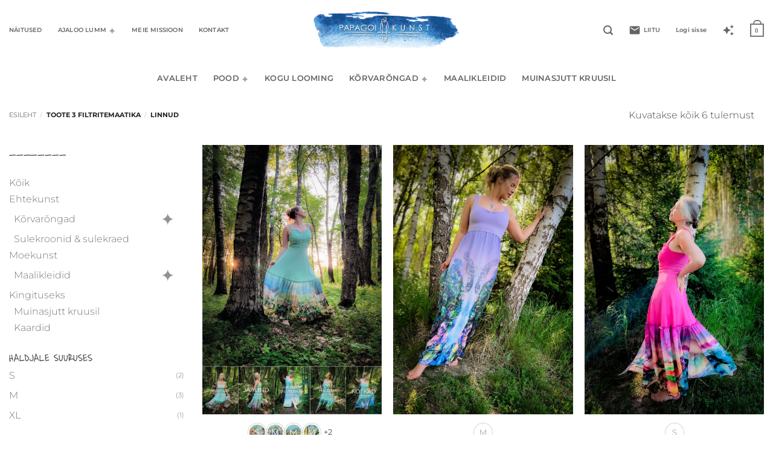

--- FILE ---
content_type: text/html; charset=UTF-8
request_url: https://www.papagoi.com/filtritemaatika/linnud/
body_size: 52031
content:
<!DOCTYPE html>
<html lang="et" class="loading-site no-js bg-fill">
<head>
	<meta charset="UTF-8" />
	<link rel="profile" href="http://gmpg.org/xfn/11" />
	<link rel="pingback" href="https://www.papagoi.com/xmlrpc.php" />

					<script>document.documentElement.className = document.documentElement.className + ' yes-js js_active js'</script>
			<script>(function(html){html.className = html.className.replace(/\bno-js\b/,'js')})(document.documentElement);</script>
<title>linnud &#8211; Papagoi Kunst</title>
<meta name='robots' content='max-image-preview:large' />
	<style>img:is([sizes="auto" i], [sizes^="auto," i]) { contain-intrinsic-size: 3000px 1500px }</style>
	
<!-- Google Tag Manager for WordPress by gtm4wp.com -->
<script data-cfasync="false" data-pagespeed-no-defer>
	var gtm4wp_datalayer_name = "dataLayer";
	var dataLayer = dataLayer || [];
	const gtm4wp_use_sku_instead = false;
	const gtm4wp_currency = 'EUR';
	const gtm4wp_product_per_impression = 10;
	const gtm4wp_clear_ecommerce = false;
	const gtm4wp_datalayer_max_timeout = 2000;
</script>
<!-- End Google Tag Manager for WordPress by gtm4wp.com --><meta name="viewport" content="width=device-width, initial-scale=1" /><script>window._wca = window._wca || [];</script>
<link rel='dns-prefetch' href='//static.klaviyo.com' />
<link rel='dns-prefetch' href='//stats.wp.com' />
<link rel='preconnect' href='//i0.wp.com' />
<link rel='preconnect' href='//c0.wp.com' />
<link href='https://fonts.gstatic.com' crossorigin rel='preconnect' />
<link rel='prefetch' href='https://www.papagoi.com/wp-content/themes/flatsome/assets/js/flatsome.js?ver=e2eddd6c228105dac048' />
<link rel='prefetch' href='https://www.papagoi.com/wp-content/themes/flatsome/assets/js/chunk.slider.js?ver=3.20.3' />
<link rel='prefetch' href='https://www.papagoi.com/wp-content/themes/flatsome/assets/js/chunk.popups.js?ver=3.20.3' />
<link rel='prefetch' href='https://www.papagoi.com/wp-content/themes/flatsome/assets/js/chunk.tooltips.js?ver=3.20.3' />
<link rel='prefetch' href='https://www.papagoi.com/wp-content/themes/flatsome/assets/js/woocommerce.js?ver=1c9be63d628ff7c3ff4c' />
<link rel="alternate" type="application/rss+xml" title="Papagoi Kunst &raquo; RSS" href="https://www.papagoi.com/feed/" />
<link rel="alternate" type="application/rss+xml" title="Papagoi Kunst &raquo; Kommentaaride RSS" href="https://www.papagoi.com/comments/feed/" />
<link rel="alternate" type="application/rss+xml" title="Papagoi Kunst &raquo; linnud 3 filtritemaatika uudisevoog" href="https://www.papagoi.com/filtritemaatika/linnud/feed/" />
<script type="text/javascript">
/* <![CDATA[ */
window._wpemojiSettings = {"baseUrl":"https:\/\/s.w.org\/images\/core\/emoji\/16.0.1\/72x72\/","ext":".png","svgUrl":"https:\/\/s.w.org\/images\/core\/emoji\/16.0.1\/svg\/","svgExt":".svg","source":{"concatemoji":"https:\/\/www.papagoi.com\/wp-includes\/js\/wp-emoji-release.min.js?ver=6.8.3"}};
/*! This file is auto-generated */
!function(s,n){var o,i,e;function c(e){try{var t={supportTests:e,timestamp:(new Date).valueOf()};sessionStorage.setItem(o,JSON.stringify(t))}catch(e){}}function p(e,t,n){e.clearRect(0,0,e.canvas.width,e.canvas.height),e.fillText(t,0,0);var t=new Uint32Array(e.getImageData(0,0,e.canvas.width,e.canvas.height).data),a=(e.clearRect(0,0,e.canvas.width,e.canvas.height),e.fillText(n,0,0),new Uint32Array(e.getImageData(0,0,e.canvas.width,e.canvas.height).data));return t.every(function(e,t){return e===a[t]})}function u(e,t){e.clearRect(0,0,e.canvas.width,e.canvas.height),e.fillText(t,0,0);for(var n=e.getImageData(16,16,1,1),a=0;a<n.data.length;a++)if(0!==n.data[a])return!1;return!0}function f(e,t,n,a){switch(t){case"flag":return n(e,"\ud83c\udff3\ufe0f\u200d\u26a7\ufe0f","\ud83c\udff3\ufe0f\u200b\u26a7\ufe0f")?!1:!n(e,"\ud83c\udde8\ud83c\uddf6","\ud83c\udde8\u200b\ud83c\uddf6")&&!n(e,"\ud83c\udff4\udb40\udc67\udb40\udc62\udb40\udc65\udb40\udc6e\udb40\udc67\udb40\udc7f","\ud83c\udff4\u200b\udb40\udc67\u200b\udb40\udc62\u200b\udb40\udc65\u200b\udb40\udc6e\u200b\udb40\udc67\u200b\udb40\udc7f");case"emoji":return!a(e,"\ud83e\udedf")}return!1}function g(e,t,n,a){var r="undefined"!=typeof WorkerGlobalScope&&self instanceof WorkerGlobalScope?new OffscreenCanvas(300,150):s.createElement("canvas"),o=r.getContext("2d",{willReadFrequently:!0}),i=(o.textBaseline="top",o.font="600 32px Arial",{});return e.forEach(function(e){i[e]=t(o,e,n,a)}),i}function t(e){var t=s.createElement("script");t.src=e,t.defer=!0,s.head.appendChild(t)}"undefined"!=typeof Promise&&(o="wpEmojiSettingsSupports",i=["flag","emoji"],n.supports={everything:!0,everythingExceptFlag:!0},e=new Promise(function(e){s.addEventListener("DOMContentLoaded",e,{once:!0})}),new Promise(function(t){var n=function(){try{var e=JSON.parse(sessionStorage.getItem(o));if("object"==typeof e&&"number"==typeof e.timestamp&&(new Date).valueOf()<e.timestamp+604800&&"object"==typeof e.supportTests)return e.supportTests}catch(e){}return null}();if(!n){if("undefined"!=typeof Worker&&"undefined"!=typeof OffscreenCanvas&&"undefined"!=typeof URL&&URL.createObjectURL&&"undefined"!=typeof Blob)try{var e="postMessage("+g.toString()+"("+[JSON.stringify(i),f.toString(),p.toString(),u.toString()].join(",")+"));",a=new Blob([e],{type:"text/javascript"}),r=new Worker(URL.createObjectURL(a),{name:"wpTestEmojiSupports"});return void(r.onmessage=function(e){c(n=e.data),r.terminate(),t(n)})}catch(e){}c(n=g(i,f,p,u))}t(n)}).then(function(e){for(var t in e)n.supports[t]=e[t],n.supports.everything=n.supports.everything&&n.supports[t],"flag"!==t&&(n.supports.everythingExceptFlag=n.supports.everythingExceptFlag&&n.supports[t]);n.supports.everythingExceptFlag=n.supports.everythingExceptFlag&&!n.supports.flag,n.DOMReady=!1,n.readyCallback=function(){n.DOMReady=!0}}).then(function(){return e}).then(function(){var e;n.supports.everything||(n.readyCallback(),(e=n.source||{}).concatemoji?t(e.concatemoji):e.wpemoji&&e.twemoji&&(t(e.twemoji),t(e.wpemoji)))}))}((window,document),window._wpemojiSettings);
/* ]]> */
</script>
<style id='wp-emoji-styles-inline-css' type='text/css'>

	img.wp-smiley, img.emoji {
		display: inline !important;
		border: none !important;
		box-shadow: none !important;
		height: 1em !important;
		width: 1em !important;
		margin: 0 0.07em !important;
		vertical-align: -0.1em !important;
		background: none !important;
		padding: 0 !important;
	}
</style>
<style id='wp-block-library-inline-css' type='text/css'>
:root{--wp-admin-theme-color:#007cba;--wp-admin-theme-color--rgb:0,124,186;--wp-admin-theme-color-darker-10:#006ba1;--wp-admin-theme-color-darker-10--rgb:0,107,161;--wp-admin-theme-color-darker-20:#005a87;--wp-admin-theme-color-darker-20--rgb:0,90,135;--wp-admin-border-width-focus:2px;--wp-block-synced-color:#7a00df;--wp-block-synced-color--rgb:122,0,223;--wp-bound-block-color:var(--wp-block-synced-color)}@media (min-resolution:192dpi){:root{--wp-admin-border-width-focus:1.5px}}.wp-element-button{cursor:pointer}:root{--wp--preset--font-size--normal:16px;--wp--preset--font-size--huge:42px}:root .has-very-light-gray-background-color{background-color:#eee}:root .has-very-dark-gray-background-color{background-color:#313131}:root .has-very-light-gray-color{color:#eee}:root .has-very-dark-gray-color{color:#313131}:root .has-vivid-green-cyan-to-vivid-cyan-blue-gradient-background{background:linear-gradient(135deg,#00d084,#0693e3)}:root .has-purple-crush-gradient-background{background:linear-gradient(135deg,#34e2e4,#4721fb 50%,#ab1dfe)}:root .has-hazy-dawn-gradient-background{background:linear-gradient(135deg,#faaca8,#dad0ec)}:root .has-subdued-olive-gradient-background{background:linear-gradient(135deg,#fafae1,#67a671)}:root .has-atomic-cream-gradient-background{background:linear-gradient(135deg,#fdd79a,#004a59)}:root .has-nightshade-gradient-background{background:linear-gradient(135deg,#330968,#31cdcf)}:root .has-midnight-gradient-background{background:linear-gradient(135deg,#020381,#2874fc)}.has-regular-font-size{font-size:1em}.has-larger-font-size{font-size:2.625em}.has-normal-font-size{font-size:var(--wp--preset--font-size--normal)}.has-huge-font-size{font-size:var(--wp--preset--font-size--huge)}.has-text-align-center{text-align:center}.has-text-align-left{text-align:left}.has-text-align-right{text-align:right}#end-resizable-editor-section{display:none}.aligncenter{clear:both}.items-justified-left{justify-content:flex-start}.items-justified-center{justify-content:center}.items-justified-right{justify-content:flex-end}.items-justified-space-between{justify-content:space-between}.screen-reader-text{border:0;clip-path:inset(50%);height:1px;margin:-1px;overflow:hidden;padding:0;position:absolute;width:1px;word-wrap:normal!important}.screen-reader-text:focus{background-color:#ddd;clip-path:none;color:#444;display:block;font-size:1em;height:auto;left:5px;line-height:normal;padding:15px 23px 14px;text-decoration:none;top:5px;width:auto;z-index:100000}html :where(.has-border-color){border-style:solid}html :where([style*=border-top-color]){border-top-style:solid}html :where([style*=border-right-color]){border-right-style:solid}html :where([style*=border-bottom-color]){border-bottom-style:solid}html :where([style*=border-left-color]){border-left-style:solid}html :where([style*=border-width]){border-style:solid}html :where([style*=border-top-width]){border-top-style:solid}html :where([style*=border-right-width]){border-right-style:solid}html :where([style*=border-bottom-width]){border-bottom-style:solid}html :where([style*=border-left-width]){border-left-style:solid}html :where(img[class*=wp-image-]){height:auto;max-width:100%}:where(figure){margin:0 0 1em}html :where(.is-position-sticky){--wp-admin--admin-bar--position-offset:var(--wp-admin--admin-bar--height,0px)}@media screen and (max-width:600px){html :where(.is-position-sticky){--wp-admin--admin-bar--position-offset:0px}}
</style>
<link rel='stylesheet' id='fme_pgifw_shop_page_css-css' href='https://www.papagoi.com/wp-content/plugins/add-featured-videos-in-product-gallery-for-woocommerce/front/css/fme_fvg_shop_page.css?ver=1' type='text/css' media='all' />
<link rel='stylesheet' id='contact-form-7-css' href='https://www.papagoi.com/wp-content/plugins/contact-form-7/includes/css/styles.css?ver=6.1.4' type='text/css' media='all' />
<link rel='stylesheet' id='uaf_client_css-css' href='https://www.papagoi.com/wp-content/uploads/useanyfont/uaf.css?ver=1749118022' type='text/css' media='all' />
<style id='woocommerce-inline-inline-css' type='text/css'>
.woocommerce form .form-row .required { visibility: visible; }
</style>
<link rel='stylesheet' id='montonio-style-css' href='https://www.papagoi.com/wp-content/plugins/montonio-for-woocommerce/assets/css/montonio-style.css?ver=9.2.0' type='text/css' media='all' />
<link rel='stylesheet' id='brands-styles-css' href='https://c0.wp.com/p/woocommerce/10.3.7/assets/css/brands.css' type='text/css' media='all' />
<link rel='stylesheet' id='dgwt-wcas-style-css' href='https://www.papagoi.com/wp-content/plugins/ajax-search-for-woocommerce/assets/css/style.min.css?ver=1.32.0' type='text/css' media='all' />
<link rel='stylesheet' id='flatsome-woocommerce-wishlist-css' href='https://www.papagoi.com/wp-content/themes/flatsome/inc/integrations/wc-yith-wishlist/wishlist.css?ver=3.20.3' type='text/css' media='all' />
<link rel='stylesheet' id='iconic-wis-styles-css' href='https://www.papagoi.com/wp-content/plugins/iconic-woo-image-swap/assets/frontend/css/main.min.css?ver=2.13.0' type='text/css' media='all' />
<link rel='stylesheet' id='flatsome-swatches-frontend-css' href='https://www.papagoi.com/wp-content/themes/flatsome/assets/css/extensions/flatsome-swatches-frontend.css?ver=3.20.3' type='text/css' media='all' />
<link rel='stylesheet' id='animate-css' href='https://www.papagoi.com/wp-content/plugins/powerpack-addon-for-beaver-builder/assets/css/animate.min.css?ver=3.5.1' type='text/css' media='all' />
<link rel='stylesheet' id='flatsome-main-css' href='https://www.papagoi.com/wp-content/themes/flatsome/assets/css/flatsome.css?ver=3.20.3' type='text/css' media='all' />
<style id='flatsome-main-inline-css' type='text/css'>
@font-face {
				font-family: "fl-icons";
				font-display: block;
				src: url(https://www.papagoi.com/wp-content/themes/flatsome/assets/css/icons/fl-icons.eot?v=3.20.3);
				src:
					url(https://www.papagoi.com/wp-content/themes/flatsome/assets/css/icons/fl-icons.eot#iefix?v=3.20.3) format("embedded-opentype"),
					url(https://www.papagoi.com/wp-content/themes/flatsome/assets/css/icons/fl-icons.woff2?v=3.20.3) format("woff2"),
					url(https://www.papagoi.com/wp-content/themes/flatsome/assets/css/icons/fl-icons.ttf?v=3.20.3) format("truetype"),
					url(https://www.papagoi.com/wp-content/themes/flatsome/assets/css/icons/fl-icons.woff?v=3.20.3) format("woff"),
					url(https://www.papagoi.com/wp-content/themes/flatsome/assets/css/icons/fl-icons.svg?v=3.20.3#fl-icons) format("svg");
			}
</style>
<link rel='stylesheet' id='flatsome-shop-css' href='https://www.papagoi.com/wp-content/themes/flatsome/assets/css/flatsome-shop.css?ver=3.20.3' type='text/css' media='all' />
<link rel='stylesheet' id='flatsome-style-css' href='https://www.papagoi.com/wp-content/themes/flatsome-child/style.css?ver=3.0' type='text/css' media='all' />
<script type="text/javascript" src="https://c0.wp.com/c/6.8.3/wp-includes/js/jquery/jquery.min.js" id="jquery-core-js"></script>
<script type="text/javascript" src="https://c0.wp.com/c/6.8.3/wp-includes/js/jquery/jquery-migrate.min.js" id="jquery-migrate-js"></script>
<script type="text/javascript" src="https://c0.wp.com/p/woocommerce/10.3.7/assets/js/jquery-blockui/jquery.blockUI.min.js" id="wc-jquery-blockui-js" data-wp-strategy="defer"></script>
<script type="text/javascript" id="wc-add-to-cart-js-extra">
/* <![CDATA[ */
var wc_add_to_cart_params = {"ajax_url":"\/wp-admin\/admin-ajax.php","wc_ajax_url":"\/?wc-ajax=%%endpoint%%","i18n_view_cart":"Vaata ostukorvi","cart_url":"https:\/\/www.papagoi.com\/basket\/","is_cart":"","cart_redirect_after_add":"no"};
/* ]]> */
</script>
<script type="text/javascript" src="https://c0.wp.com/p/woocommerce/10.3.7/assets/js/frontend/add-to-cart.min.js" id="wc-add-to-cart-js" defer="defer" data-wp-strategy="defer"></script>
<script type="text/javascript" src="https://c0.wp.com/p/woocommerce/10.3.7/assets/js/js-cookie/js.cookie.min.js" id="wc-js-cookie-js" data-wp-strategy="defer"></script>
<script type="text/javascript" src="https://stats.wp.com/s-202603.js" id="woocommerce-analytics-js" defer="defer" data-wp-strategy="defer"></script>
<script type="text/javascript" id="wc-settings-dep-in-header-js-after">
/* <![CDATA[ */
console.warn( "Scripts that have a dependency on [wc-settings, wc-blocks-checkout] must be loaded in the footer, klaviyo-klaviyo-checkout-block-editor-script was registered to load in the header, but has been switched to load in the footer instead. See https://github.com/woocommerce/woocommerce-gutenberg-products-block/pull/5059" );
console.warn( "Scripts that have a dependency on [wc-settings, wc-blocks-checkout] must be loaded in the footer, klaviyo-klaviyo-checkout-block-view-script was registered to load in the header, but has been switched to load in the footer instead. See https://github.com/woocommerce/woocommerce-gutenberg-products-block/pull/5059" );
/* ]]> */
</script>
<link rel="https://api.w.org/" href="https://www.papagoi.com/wp-json/" /><link rel="EditURI" type="application/rsd+xml" title="RSD" href="https://www.papagoi.com/xmlrpc.php?rsd" />
<script async defer data-domain='papagoi.com' src='https://plausible.io/js/plausible.js'></script>	<style>img#wpstats{display:none}</style>
		
<!-- Google Tag Manager for WordPress by gtm4wp.com -->
<!-- GTM Container placement set to off -->
<script data-cfasync="false" data-pagespeed-no-defer>
	var dataLayer_content = {"pagePostType":"product","pagePostType2":"tax-product","pageCategory":[]};
	dataLayer.push( dataLayer_content );
</script>
<script data-cfasync="false" data-pagespeed-no-defer>
	console.warn && console.warn("[GTM4WP] Google Tag Manager container code placement set to OFF !!!");
	console.warn && console.warn("[GTM4WP] Data layer codes are active but GTM container must be loaded using custom coding !!!");
</script>
<!-- End Google Tag Manager for WordPress by gtm4wp.com -->		<style>
			.dgwt-wcas-ico-magnifier,.dgwt-wcas-ico-magnifier-handler{max-width:20px}.dgwt-wcas-search-wrapp .dgwt-wcas-sf-wrapp input[type=search].dgwt-wcas-search-input,.dgwt-wcas-search-wrapp .dgwt-wcas-sf-wrapp input[type=search].dgwt-wcas-search-input:hover,.dgwt-wcas-search-wrapp .dgwt-wcas-sf-wrapp input[type=search].dgwt-wcas-search-input:focus{border-color:#fff}.dgwt-wcas-search-wrapp .dgwt-wcas-sf-wrapp .dgwt-wcas-search-submit::before{border-color:transparent #fff}.dgwt-wcas-search-wrapp .dgwt-wcas-sf-wrapp .dgwt-wcas-search-submit:hover::before,.dgwt-wcas-search-wrapp .dgwt-wcas-sf-wrapp .dgwt-wcas-search-submit:focus::before{border-right-color:#fff}.dgwt-wcas-search-wrapp .dgwt-wcas-sf-wrapp .dgwt-wcas-search-submit,.dgwt-wcas-om-bar .dgwt-wcas-om-return{background-color:#fff;color:#aaa}.dgwt-wcas-search-wrapp .dgwt-wcas-ico-magnifier,.dgwt-wcas-search-wrapp .dgwt-wcas-sf-wrapp .dgwt-wcas-search-submit svg path,.dgwt-wcas-om-bar .dgwt-wcas-om-return svg path{fill:#aaa}		</style>
			<style>
		.dgwt-wcas-flatsome-up {
			margin-top: -40vh;
		}

		#search-lightbox .dgwt-wcas-sf-wrapp input[type=search].dgwt-wcas-search-input {
			height: 60px;
			font-size: 20px;
		}

		#search-lightbox .dgwt-wcas-search-wrapp {
			-webkit-transition: all 100ms ease-in-out;
			-moz-transition: all 100ms ease-in-out;
			-ms-transition: all 100ms ease-in-out;
			-o-transition: all 100ms ease-in-out;
			transition: all 100ms ease-in-out;
		}

		#search-lightbox .dgwt-wcas-sf-wrapp .dgwt-wcas-search-submit:before {
			top: 21px;
		}

		.dgwt-wcas-overlay-mobile-on .mfp-wrap .mfp-content {
			width: 100vw;
		}

		.dgwt-wcas-overlay-mobile-on .mfp-wrap,
		.dgwt-wcas-overlay-mobile-on .mfp-close,
		.dgwt-wcas-overlay-mobile-on .nav-sidebar {
			display: none;
		}

		.dgwt-wcas-overlay-mobile-on .main-menu-overlay {
			display: none;
		}

		.dgwt-wcas-open .header-search-dropdown .nav-dropdown {
			opacity: 1;
			max-height: inherit;
			left: -15px !important;
		}

		.dgwt-wcas-open:not(.dgwt-wcas-theme-flatsome-dd-sc) .nav-right .header-search-dropdown .nav-dropdown {
			left: auto;
			/*right: -15px;*/
		}

		.dgwt-wcas-theme-flatsome .nav-dropdown .dgwt-wcas-search-wrapp {
			min-width: 450px;
		}

		.header-search-form {
			min-width: 250px;
		}
	</style>
	<link href="https://fonts.googleapis.com/css?family=Material+Icons|Material+Icons+Outlined|Material+Icons+Round"
      rel="stylesheet">	<noscript><style>.woocommerce-product-gallery{ opacity: 1 !important; }</style></noscript>
			<style type="text/css">

			
				.iconic-wis-product-image--fade img:first-child			{
									transition-duration			:
					500ms			;
						}

			
		</style>
		<link rel="icon" href="https://i0.wp.com/www.papagoi.com/wp-content/uploads/2019/05/cropped-RINGLARAKAS_PAPAGOI_transparent.png?fit=32%2C32&#038;ssl=1" sizes="32x32" />
<link rel="icon" href="https://i0.wp.com/www.papagoi.com/wp-content/uploads/2019/05/cropped-RINGLARAKAS_PAPAGOI_transparent.png?fit=192%2C192&#038;ssl=1" sizes="192x192" />
<link rel="apple-touch-icon" href="https://i0.wp.com/www.papagoi.com/wp-content/uploads/2019/05/cropped-RINGLARAKAS_PAPAGOI_transparent.png?fit=180%2C180&#038;ssl=1" />
<meta name="msapplication-TileImage" content="https://i0.wp.com/www.papagoi.com/wp-content/uploads/2019/05/cropped-RINGLARAKAS_PAPAGOI_transparent.png?fit=270%2C270&#038;ssl=1" />
<style id="custom-css" type="text/css">:root {--primary-color: #777777;--fs-color-primary: #777777;--fs-color-secondary: #628877;--fs-color-success: #469974;--fs-color-alert: #c97c7c;--fs-color-base: #4a4a4a;--fs-experimental-link-color: #777777;--fs-experimental-link-color-hover: #628877;}.tooltipster-base {--tooltip-color: #fff;--tooltip-bg-color: #000;}.off-canvas-right .mfp-content, .off-canvas-left .mfp-content {--drawer-width: 300px;}.off-canvas .mfp-content.off-canvas-cart {--drawer-width: 360px;}html{background-color:rgba(255,255,255,0)!important;}.container-width, .full-width .ubermenu-nav, .container, .row{max-width: 1470px}.row.row-collapse{max-width: 1440px}.row.row-small{max-width: 1462.5px}.row.row-large{max-width: 1500px}.sticky-add-to-cart--active, #wrapper,#main,#main.dark{background-color: #ffffff}.header-main{height: 100px}#logo img{max-height: 100px}#logo{width:250px;}#logo img{padding:10px 0;}.stuck #logo img{padding:8px 0;}.header-bottom{min-height: 10px}.header-top{min-height: 30px}.transparent .header-main{height: 70px}.transparent #logo img{max-height: 70px}.has-transparent + .page-title:first-of-type,.has-transparent + #main > .page-title,.has-transparent + #main > div > .page-title,.has-transparent + #main .page-header-wrapper:first-of-type .page-title{padding-top: 150px;}.header.show-on-scroll,.stuck .header-main{height:70px!important}.stuck #logo img{max-height: 70px!important}.search-form{ width: 30%;}.header-bg-color {background-color: rgba(255,255,255,0)}.header-bottom {background-color: rgba(255,255,255,0)}.top-bar-nav > li > a{line-height: 16px }.stuck .header-main .nav > li > a{line-height: 30px }.header-bottom-nav > li > a{line-height: 20px }@media (max-width: 549px) {.header-main{height: 170px}#logo img{max-height: 170px}}.main-menu-overlay{background-color: #ffffff}.nav-dropdown{font-size:100%}.nav-dropdown-has-arrow li.has-dropdown:after{border-bottom-color: rgba(255,255,255,0);}.nav .nav-dropdown{background-color: rgba(255,255,255,0)}.header-top{background-color:#ffffff!important;}h1,h2,h3,h4,h5,h6,.heading-font{color: #777777;}body{font-size: 100%;}@media screen and (max-width: 549px){body{font-size: 100%;}}body{font-family: Montserrat, sans-serif;}body {font-weight: 300;font-style: normal;}.nav > li > a {font-family: Montserrat, sans-serif;}.mobile-sidebar-levels-2 .nav > li > ul > li > a {font-family: Montserrat, sans-serif;}.nav > li > a,.mobile-sidebar-levels-2 .nav > li > ul > li > a {font-weight: 600;font-style: normal;}h1,h2,h3,h4,h5,h6,.heading-font, .off-canvas-center .nav-sidebar.nav-vertical > li > a{font-family: waitingforthesunrise, sans-serif;}h1,h2,h3,h4,h5,h6,.heading-font,.banner h1,.banner h2 {font-weight: 400;font-style: normal;}.alt-font{font-family: overtherainbow, sans-serif;}.alt-font {font-weight: 400!important;font-style: normal!important;}.nav > li > a, .links > li > a{text-transform: none;}.widget:where(:not(.widget_shopping_cart)) a{color: #777777;}.widget:where(:not(.widget_shopping_cart)) a:hover{color: ;}.widget .tagcloud a:hover{border-color: ; background-color: ;}.is-divider{background-color: #628877;}.shop-page-title.featured-title .title-overlay{background-color: #ffffff;}.current .breadcrumb-step, [data-icon-label]:after, .button#place_order,.button.checkout,.checkout-button,.single_add_to_cart_button.button, .sticky-add-to-cart-select-options-button{background-color: #628877!important }.badge-inner.new-bubble-auto{background-color: #777777}input[type='submit'], input[type="button"], button:not(.icon), .button:not(.icon){border-radius: 90!important}@media screen and (min-width: 550px){.products .box-vertical .box-image{min-width: 500px!important;width: 500px!important;}}button[name='update_cart'] { display: none; }.nav-vertical-fly-out > li + li {border-top-width: 1px; border-top-style: solid;}/* Custom CSS */.grecaptcha-badge { visibility: hidden; }/* Remove small divider from shop filter */.is-divider.small { display: none; }/* Remove dividers between items from shop filter */.widget>ul>li+li, ul.menu>li+li { border-top: 0px solid; }/* Adjust padding between items in shop filter */.widget>ul>li>a, .widget>ul>li>span:first-child, ul.menu>li>a, ul.menu>li>span:first-child { padding: 1px 0; }/* Remove vertical lines in shop category filter */.widget>ul>li ul, ul.menu>li ul { border-left: 0px solid #ddd; }/* Remove categories menu from shop filter on mobile and tablet */@media only screen and (max-width: 850px) {.widget.woocommerce.widget_product_categories { display: none; !important; }}.icon-angle-down:before {content: "\✦"!important;font-family: 'Material Icons' !important;font-weight: normal;font-style: normal;letter-spacing: normal;text-transform: none;display: inline-block;white-space: nowrap;word-wrap: normal;direction: ltr;-webkit-font-feature-settings: 'liga';-webkit-font-smoothing: antialiased;-moz-osx-font-smoothing: grayscale;}.button.wc-forward:before {content: "\✦"!important;font-family: 'Material Icons' !important;font-weight: normal;font-style: normal;letter-spacing: normal;text-transform: none;display: inline-block;white-space: nowrap;word-wrap: normal;direction: ltr;-webkit-font-feature-settings: 'liga';-webkit-font-smoothing: antialiased;-moz-osx-font-smoothing: grayscale;}.icon-envelop:before {content: "\e158" !important;font-family: 'Material Icons' !important;font-weight: normal;font-style: normal;letter-spacing: normal;text-transform: none;display: inline-block;white-space: nowrap;word-wrap: normal;direction: ltr;-webkit-font-feature-settings: 'liga';-webkit-font-smoothing: antialiased;-moz-osx-font-smoothing: grayscale;}.icon-star-o:before {content: "\e65f" !important;font-family: 'Material Icons' !important;font-weight: normal;font-style: normal;letter-spacing: normal;text-transform: none;display: inline-block;white-space: nowrap;word-wrap: normal;direction: ltr;-webkit-font-feature-settings: 'liga';-webkit-font-smoothing: antialiased;-moz-osx-font-smoothing: grayscale;}.header .icon-menu:before {content: "\e164" !important;font-family: 'Material Icons' !important;font-weight: normal;font-style: normal;letter-spacing: normal;text-transform: none;display: inline-block;white-space: nowrap;word-wrap: normal;direction: ltr;-webkit-font-feature-settings: 'liga';-webkit-font-smoothing: antialiased;-moz-osx-font-smoothing: grayscale;}.wpcf7 {Text-align: left;}input.wpcf7-form-control.wpcf7-submit {background-color: transparent;color: #fff;border-color: #fff;}.wpcf7-spinner {display: block;left: 25%;}div#wpcf7-f12151-p12028-o3 {color: #cccccc;Text-align: center; }@media only screen and (max-width: 480px){.woocommerce ul.products.col-4 li.product { width: 58% !important; }.woocommerce ul.products.col-4 li.product:nth-child(2n+1){ margin-right: 0%!important; }.woocommerce ul.products.col-4 li.product:nth-child(2n+1){ float:right: !important;}}}/* To hide the additional product page information tab */ li.additional_information_tab { display: none !important; } /* Floating bottom header styling */.header-bottom-nav { margin-top:10px;max-width: 950px;border: 1px;border-radius: 20px;border-color: rgba(222,222,222);padding: 0px 30px;-webkit-backdrop-filter: blur(10px);backdrop-filter: blur(10px);}/* Header padding for Mobile + Tablet */.header-main{padding: 0px 15px;}/* Remove header shadow */.header-wrapper.stuck, .header-shadow .header-wrapper, .layout-shadow #wrapper {-webkit-box-shadow: none;box-shadow: none;}/* Floating menu dropdown styling */.nav .nav-dropdown { margin-top:10px;max-width: 100%;border-radius: 20px;padding: 15px 30px;background: rgba(255,255,255);-webkit-backdrop-filter: blur(50px);backdrop-filter: blur(10px);}/* Header padding for Mobile + Tablet */.header-main{padding: 0px 15px;}/* Remove header shadow */.header-wrapper.stuck, .header-shadow .header-wrapper, .layout-shadow #wrapper {-webkit-box-shadow: none;box-shadow: none;}/* Floating upper header styling */.header-inner.container {-webkit-backdrop-filter: blur(10px);backdrop-filter: blur(10px);}/* Header padding for Mobile + Tablet */.header-main{padding: 0px 0px;}/* Remove header shadow */.header-wrapper.stuck, .header-shadow .header-wrapper, .layout-shadow #wrapper {-webkit-box-shadow: none;box-shadow: none;}/* Floating scroll header styling */.header-wrapper.stuck {-webkit-backdrop-filter: blur(50px);backdrop-filter: blur(50px);}/* Header padding for Mobile + Tablet */.header-main{padding: 0px 0px;}/* Remove header shadow */.header-wrapper.stuck, .header-shadow .header-wrapper, .layout-shadow #wrapper {-webkit-box-shadow: none;box-shadow: none;}.label-new.menu-item > a:after{content:"New";}.label-hot.menu-item > a:after{content:"Hot";}.label-sale.menu-item > a:after{content:"Sale";}.label-popular.menu-item > a:after{content:"Popular";}</style>		<style type="text/css" id="wp-custom-css">
			/.woocommerce-ordering { display: none; }/


h5, .heading-font{font-family: "Amarante", amarante;}
		</style>
		<style id="flatsome-swatches-css">.variations th,.variations td {display: block;}.variations .label {display: flex;align-items: center;}.variations .label label {margin: .5em 0;}.ux-swatch-selected-value {font-weight: normal;font-size: .9em;}.variations_form .ux-swatch.selected {box-shadow: 0 0 0 2px #628877;}.ux-swatches-in-loop .ux-swatch.selected {box-shadow: 0 0 0 2px #aaaaaa;}</style><style id="flatsome-variation-images-css">.ux-additional-variation-images-thumbs-placeholder {max-height: 0;opacity: 0;visibility: hidden;transition: visibility .1s, opacity .1s, max-height .2s ease-out;}.ux-additional-variation-images-thumbs-placeholder--visible {max-height: 1000px;opacity: 1;visibility: visible;transition: visibility .2s, opacity .2s, max-height .1s ease-in;}</style><style id="kirki-inline-styles">/* cyrillic-ext */
@font-face {
  font-family: 'Montserrat';
  font-style: normal;
  font-weight: 300;
  font-display: swap;
  src: url(https://www.papagoi.com/wp-content/fonts/montserrat/JTUSjIg1_i6t8kCHKm459WRhyzbi.woff2) format('woff2');
  unicode-range: U+0460-052F, U+1C80-1C8A, U+20B4, U+2DE0-2DFF, U+A640-A69F, U+FE2E-FE2F;
}
/* cyrillic */
@font-face {
  font-family: 'Montserrat';
  font-style: normal;
  font-weight: 300;
  font-display: swap;
  src: url(https://www.papagoi.com/wp-content/fonts/montserrat/JTUSjIg1_i6t8kCHKm459W1hyzbi.woff2) format('woff2');
  unicode-range: U+0301, U+0400-045F, U+0490-0491, U+04B0-04B1, U+2116;
}
/* vietnamese */
@font-face {
  font-family: 'Montserrat';
  font-style: normal;
  font-weight: 300;
  font-display: swap;
  src: url(https://www.papagoi.com/wp-content/fonts/montserrat/JTUSjIg1_i6t8kCHKm459WZhyzbi.woff2) format('woff2');
  unicode-range: U+0102-0103, U+0110-0111, U+0128-0129, U+0168-0169, U+01A0-01A1, U+01AF-01B0, U+0300-0301, U+0303-0304, U+0308-0309, U+0323, U+0329, U+1EA0-1EF9, U+20AB;
}
/* latin-ext */
@font-face {
  font-family: 'Montserrat';
  font-style: normal;
  font-weight: 300;
  font-display: swap;
  src: url(https://www.papagoi.com/wp-content/fonts/montserrat/JTUSjIg1_i6t8kCHKm459Wdhyzbi.woff2) format('woff2');
  unicode-range: U+0100-02BA, U+02BD-02C5, U+02C7-02CC, U+02CE-02D7, U+02DD-02FF, U+0304, U+0308, U+0329, U+1D00-1DBF, U+1E00-1E9F, U+1EF2-1EFF, U+2020, U+20A0-20AB, U+20AD-20C0, U+2113, U+2C60-2C7F, U+A720-A7FF;
}
/* latin */
@font-face {
  font-family: 'Montserrat';
  font-style: normal;
  font-weight: 300;
  font-display: swap;
  src: url(https://www.papagoi.com/wp-content/fonts/montserrat/JTUSjIg1_i6t8kCHKm459Wlhyw.woff2) format('woff2');
  unicode-range: U+0000-00FF, U+0131, U+0152-0153, U+02BB-02BC, U+02C6, U+02DA, U+02DC, U+0304, U+0308, U+0329, U+2000-206F, U+20AC, U+2122, U+2191, U+2193, U+2212, U+2215, U+FEFF, U+FFFD;
}
/* cyrillic-ext */
@font-face {
  font-family: 'Montserrat';
  font-style: normal;
  font-weight: 600;
  font-display: swap;
  src: url(https://www.papagoi.com/wp-content/fonts/montserrat/JTUSjIg1_i6t8kCHKm459WRhyzbi.woff2) format('woff2');
  unicode-range: U+0460-052F, U+1C80-1C8A, U+20B4, U+2DE0-2DFF, U+A640-A69F, U+FE2E-FE2F;
}
/* cyrillic */
@font-face {
  font-family: 'Montserrat';
  font-style: normal;
  font-weight: 600;
  font-display: swap;
  src: url(https://www.papagoi.com/wp-content/fonts/montserrat/JTUSjIg1_i6t8kCHKm459W1hyzbi.woff2) format('woff2');
  unicode-range: U+0301, U+0400-045F, U+0490-0491, U+04B0-04B1, U+2116;
}
/* vietnamese */
@font-face {
  font-family: 'Montserrat';
  font-style: normal;
  font-weight: 600;
  font-display: swap;
  src: url(https://www.papagoi.com/wp-content/fonts/montserrat/JTUSjIg1_i6t8kCHKm459WZhyzbi.woff2) format('woff2');
  unicode-range: U+0102-0103, U+0110-0111, U+0128-0129, U+0168-0169, U+01A0-01A1, U+01AF-01B0, U+0300-0301, U+0303-0304, U+0308-0309, U+0323, U+0329, U+1EA0-1EF9, U+20AB;
}
/* latin-ext */
@font-face {
  font-family: 'Montserrat';
  font-style: normal;
  font-weight: 600;
  font-display: swap;
  src: url(https://www.papagoi.com/wp-content/fonts/montserrat/JTUSjIg1_i6t8kCHKm459Wdhyzbi.woff2) format('woff2');
  unicode-range: U+0100-02BA, U+02BD-02C5, U+02C7-02CC, U+02CE-02D7, U+02DD-02FF, U+0304, U+0308, U+0329, U+1D00-1DBF, U+1E00-1E9F, U+1EF2-1EFF, U+2020, U+20A0-20AB, U+20AD-20C0, U+2113, U+2C60-2C7F, U+A720-A7FF;
}
/* latin */
@font-face {
  font-family: 'Montserrat';
  font-style: normal;
  font-weight: 600;
  font-display: swap;
  src: url(https://www.papagoi.com/wp-content/fonts/montserrat/JTUSjIg1_i6t8kCHKm459Wlhyw.woff2) format('woff2');
  unicode-range: U+0000-00FF, U+0131, U+0152-0153, U+02BB-02BC, U+02C6, U+02DA, U+02DC, U+0304, U+0308, U+0329, U+2000-206F, U+20AC, U+2122, U+2191, U+2193, U+2212, U+2215, U+FEFF, U+FFFD;
}</style>	<!-- Fonts Plugin CSS - https://fontsplugin.com/ -->
	<style>
		/* Cached: January 17, 2026 at 2:27pm */
/* latin-ext */
@font-face {
  font-family: 'Amarante';
  font-style: normal;
  font-weight: 400;
  font-display: swap;
  src: url(https://fonts.gstatic.com/s/amarante/v30/xMQXuF1KTa6EvGx9bp--AXvwmA.woff2) format('woff2');
  unicode-range: U+0100-02BA, U+02BD-02C5, U+02C7-02CC, U+02CE-02D7, U+02DD-02FF, U+0304, U+0308, U+0329, U+1D00-1DBF, U+1E00-1E9F, U+1EF2-1EFF, U+2020, U+20A0-20AB, U+20AD-20C0, U+2113, U+2C60-2C7F, U+A720-A7FF;
}
/* latin */
@font-face {
  font-family: 'Amarante';
  font-style: normal;
  font-weight: 400;
  font-display: swap;
  src: url(https://fonts.gstatic.com/s/amarante/v30/xMQXuF1KTa6EvGx9bp-wAXs.woff2) format('woff2');
  unicode-range: U+0000-00FF, U+0131, U+0152-0153, U+02BB-02BC, U+02C6, U+02DA, U+02DC, U+0304, U+0308, U+0329, U+2000-206F, U+20AC, U+2122, U+2191, U+2193, U+2212, U+2215, U+FEFF, U+FFFD;
}
/* cyrillic-ext */
@font-face {
  font-family: 'Montserrat';
  font-style: italic;
  font-weight: 100;
  font-display: swap;
  src: url(https://fonts.gstatic.com/s/montserrat/v31/JTUQjIg1_i6t8kCHKm459WxRxC7m0dJ9pQOik20.woff2) format('woff2');
  unicode-range: U+0460-052F, U+1C80-1C8A, U+20B4, U+2DE0-2DFF, U+A640-A69F, U+FE2E-FE2F;
}
/* cyrillic */
@font-face {
  font-family: 'Montserrat';
  font-style: italic;
  font-weight: 100;
  font-display: swap;
  src: url(https://fonts.gstatic.com/s/montserrat/v31/JTUQjIg1_i6t8kCHKm459WxRzS7m0dJ9pQOik20.woff2) format('woff2');
  unicode-range: U+0301, U+0400-045F, U+0490-0491, U+04B0-04B1, U+2116;
}
/* vietnamese */
@font-face {
  font-family: 'Montserrat';
  font-style: italic;
  font-weight: 100;
  font-display: swap;
  src: url(https://fonts.gstatic.com/s/montserrat/v31/JTUQjIg1_i6t8kCHKm459WxRxi7m0dJ9pQOik20.woff2) format('woff2');
  unicode-range: U+0102-0103, U+0110-0111, U+0128-0129, U+0168-0169, U+01A0-01A1, U+01AF-01B0, U+0300-0301, U+0303-0304, U+0308-0309, U+0323, U+0329, U+1EA0-1EF9, U+20AB;
}
/* latin-ext */
@font-face {
  font-family: 'Montserrat';
  font-style: italic;
  font-weight: 100;
  font-display: swap;
  src: url(https://fonts.gstatic.com/s/montserrat/v31/JTUQjIg1_i6t8kCHKm459WxRxy7m0dJ9pQOik20.woff2) format('woff2');
  unicode-range: U+0100-02BA, U+02BD-02C5, U+02C7-02CC, U+02CE-02D7, U+02DD-02FF, U+0304, U+0308, U+0329, U+1D00-1DBF, U+1E00-1E9F, U+1EF2-1EFF, U+2020, U+20A0-20AB, U+20AD-20C0, U+2113, U+2C60-2C7F, U+A720-A7FF;
}
/* latin */
@font-face {
  font-family: 'Montserrat';
  font-style: italic;
  font-weight: 100;
  font-display: swap;
  src: url(https://fonts.gstatic.com/s/montserrat/v31/JTUQjIg1_i6t8kCHKm459WxRyS7m0dJ9pQOi.woff2) format('woff2');
  unicode-range: U+0000-00FF, U+0131, U+0152-0153, U+02BB-02BC, U+02C6, U+02DA, U+02DC, U+0304, U+0308, U+0329, U+2000-206F, U+20AC, U+2122, U+2191, U+2193, U+2212, U+2215, U+FEFF, U+FFFD;
}
/* cyrillic-ext */
@font-face {
  font-family: 'Montserrat';
  font-style: italic;
  font-weight: 200;
  font-display: swap;
  src: url(https://fonts.gstatic.com/s/montserrat/v31/JTUQjIg1_i6t8kCHKm459WxRxC7m0dJ9pQOik20.woff2) format('woff2');
  unicode-range: U+0460-052F, U+1C80-1C8A, U+20B4, U+2DE0-2DFF, U+A640-A69F, U+FE2E-FE2F;
}
/* cyrillic */
@font-face {
  font-family: 'Montserrat';
  font-style: italic;
  font-weight: 200;
  font-display: swap;
  src: url(https://fonts.gstatic.com/s/montserrat/v31/JTUQjIg1_i6t8kCHKm459WxRzS7m0dJ9pQOik20.woff2) format('woff2');
  unicode-range: U+0301, U+0400-045F, U+0490-0491, U+04B0-04B1, U+2116;
}
/* vietnamese */
@font-face {
  font-family: 'Montserrat';
  font-style: italic;
  font-weight: 200;
  font-display: swap;
  src: url(https://fonts.gstatic.com/s/montserrat/v31/JTUQjIg1_i6t8kCHKm459WxRxi7m0dJ9pQOik20.woff2) format('woff2');
  unicode-range: U+0102-0103, U+0110-0111, U+0128-0129, U+0168-0169, U+01A0-01A1, U+01AF-01B0, U+0300-0301, U+0303-0304, U+0308-0309, U+0323, U+0329, U+1EA0-1EF9, U+20AB;
}
/* latin-ext */
@font-face {
  font-family: 'Montserrat';
  font-style: italic;
  font-weight: 200;
  font-display: swap;
  src: url(https://fonts.gstatic.com/s/montserrat/v31/JTUQjIg1_i6t8kCHKm459WxRxy7m0dJ9pQOik20.woff2) format('woff2');
  unicode-range: U+0100-02BA, U+02BD-02C5, U+02C7-02CC, U+02CE-02D7, U+02DD-02FF, U+0304, U+0308, U+0329, U+1D00-1DBF, U+1E00-1E9F, U+1EF2-1EFF, U+2020, U+20A0-20AB, U+20AD-20C0, U+2113, U+2C60-2C7F, U+A720-A7FF;
}
/* latin */
@font-face {
  font-family: 'Montserrat';
  font-style: italic;
  font-weight: 200;
  font-display: swap;
  src: url(https://fonts.gstatic.com/s/montserrat/v31/JTUQjIg1_i6t8kCHKm459WxRyS7m0dJ9pQOi.woff2) format('woff2');
  unicode-range: U+0000-00FF, U+0131, U+0152-0153, U+02BB-02BC, U+02C6, U+02DA, U+02DC, U+0304, U+0308, U+0329, U+2000-206F, U+20AC, U+2122, U+2191, U+2193, U+2212, U+2215, U+FEFF, U+FFFD;
}
/* cyrillic-ext */
@font-face {
  font-family: 'Montserrat';
  font-style: italic;
  font-weight: 300;
  font-display: swap;
  src: url(https://fonts.gstatic.com/s/montserrat/v31/JTUQjIg1_i6t8kCHKm459WxRxC7m0dJ9pQOik20.woff2) format('woff2');
  unicode-range: U+0460-052F, U+1C80-1C8A, U+20B4, U+2DE0-2DFF, U+A640-A69F, U+FE2E-FE2F;
}
/* cyrillic */
@font-face {
  font-family: 'Montserrat';
  font-style: italic;
  font-weight: 300;
  font-display: swap;
  src: url(https://fonts.gstatic.com/s/montserrat/v31/JTUQjIg1_i6t8kCHKm459WxRzS7m0dJ9pQOik20.woff2) format('woff2');
  unicode-range: U+0301, U+0400-045F, U+0490-0491, U+04B0-04B1, U+2116;
}
/* vietnamese */
@font-face {
  font-family: 'Montserrat';
  font-style: italic;
  font-weight: 300;
  font-display: swap;
  src: url(https://fonts.gstatic.com/s/montserrat/v31/JTUQjIg1_i6t8kCHKm459WxRxi7m0dJ9pQOik20.woff2) format('woff2');
  unicode-range: U+0102-0103, U+0110-0111, U+0128-0129, U+0168-0169, U+01A0-01A1, U+01AF-01B0, U+0300-0301, U+0303-0304, U+0308-0309, U+0323, U+0329, U+1EA0-1EF9, U+20AB;
}
/* latin-ext */
@font-face {
  font-family: 'Montserrat';
  font-style: italic;
  font-weight: 300;
  font-display: swap;
  src: url(https://fonts.gstatic.com/s/montserrat/v31/JTUQjIg1_i6t8kCHKm459WxRxy7m0dJ9pQOik20.woff2) format('woff2');
  unicode-range: U+0100-02BA, U+02BD-02C5, U+02C7-02CC, U+02CE-02D7, U+02DD-02FF, U+0304, U+0308, U+0329, U+1D00-1DBF, U+1E00-1E9F, U+1EF2-1EFF, U+2020, U+20A0-20AB, U+20AD-20C0, U+2113, U+2C60-2C7F, U+A720-A7FF;
}
/* latin */
@font-face {
  font-family: 'Montserrat';
  font-style: italic;
  font-weight: 300;
  font-display: swap;
  src: url(https://fonts.gstatic.com/s/montserrat/v31/JTUQjIg1_i6t8kCHKm459WxRyS7m0dJ9pQOi.woff2) format('woff2');
  unicode-range: U+0000-00FF, U+0131, U+0152-0153, U+02BB-02BC, U+02C6, U+02DA, U+02DC, U+0304, U+0308, U+0329, U+2000-206F, U+20AC, U+2122, U+2191, U+2193, U+2212, U+2215, U+FEFF, U+FFFD;
}
/* cyrillic-ext */
@font-face {
  font-family: 'Montserrat';
  font-style: italic;
  font-weight: 400;
  font-display: swap;
  src: url(https://fonts.gstatic.com/s/montserrat/v31/JTUQjIg1_i6t8kCHKm459WxRxC7m0dJ9pQOik20.woff2) format('woff2');
  unicode-range: U+0460-052F, U+1C80-1C8A, U+20B4, U+2DE0-2DFF, U+A640-A69F, U+FE2E-FE2F;
}
/* cyrillic */
@font-face {
  font-family: 'Montserrat';
  font-style: italic;
  font-weight: 400;
  font-display: swap;
  src: url(https://fonts.gstatic.com/s/montserrat/v31/JTUQjIg1_i6t8kCHKm459WxRzS7m0dJ9pQOik20.woff2) format('woff2');
  unicode-range: U+0301, U+0400-045F, U+0490-0491, U+04B0-04B1, U+2116;
}
/* vietnamese */
@font-face {
  font-family: 'Montserrat';
  font-style: italic;
  font-weight: 400;
  font-display: swap;
  src: url(https://fonts.gstatic.com/s/montserrat/v31/JTUQjIg1_i6t8kCHKm459WxRxi7m0dJ9pQOik20.woff2) format('woff2');
  unicode-range: U+0102-0103, U+0110-0111, U+0128-0129, U+0168-0169, U+01A0-01A1, U+01AF-01B0, U+0300-0301, U+0303-0304, U+0308-0309, U+0323, U+0329, U+1EA0-1EF9, U+20AB;
}
/* latin-ext */
@font-face {
  font-family: 'Montserrat';
  font-style: italic;
  font-weight: 400;
  font-display: swap;
  src: url(https://fonts.gstatic.com/s/montserrat/v31/JTUQjIg1_i6t8kCHKm459WxRxy7m0dJ9pQOik20.woff2) format('woff2');
  unicode-range: U+0100-02BA, U+02BD-02C5, U+02C7-02CC, U+02CE-02D7, U+02DD-02FF, U+0304, U+0308, U+0329, U+1D00-1DBF, U+1E00-1E9F, U+1EF2-1EFF, U+2020, U+20A0-20AB, U+20AD-20C0, U+2113, U+2C60-2C7F, U+A720-A7FF;
}
/* latin */
@font-face {
  font-family: 'Montserrat';
  font-style: italic;
  font-weight: 400;
  font-display: swap;
  src: url(https://fonts.gstatic.com/s/montserrat/v31/JTUQjIg1_i6t8kCHKm459WxRyS7m0dJ9pQOi.woff2) format('woff2');
  unicode-range: U+0000-00FF, U+0131, U+0152-0153, U+02BB-02BC, U+02C6, U+02DA, U+02DC, U+0304, U+0308, U+0329, U+2000-206F, U+20AC, U+2122, U+2191, U+2193, U+2212, U+2215, U+FEFF, U+FFFD;
}
/* cyrillic-ext */
@font-face {
  font-family: 'Montserrat';
  font-style: italic;
  font-weight: 500;
  font-display: swap;
  src: url(https://fonts.gstatic.com/s/montserrat/v31/JTUQjIg1_i6t8kCHKm459WxRxC7m0dJ9pQOik20.woff2) format('woff2');
  unicode-range: U+0460-052F, U+1C80-1C8A, U+20B4, U+2DE0-2DFF, U+A640-A69F, U+FE2E-FE2F;
}
/* cyrillic */
@font-face {
  font-family: 'Montserrat';
  font-style: italic;
  font-weight: 500;
  font-display: swap;
  src: url(https://fonts.gstatic.com/s/montserrat/v31/JTUQjIg1_i6t8kCHKm459WxRzS7m0dJ9pQOik20.woff2) format('woff2');
  unicode-range: U+0301, U+0400-045F, U+0490-0491, U+04B0-04B1, U+2116;
}
/* vietnamese */
@font-face {
  font-family: 'Montserrat';
  font-style: italic;
  font-weight: 500;
  font-display: swap;
  src: url(https://fonts.gstatic.com/s/montserrat/v31/JTUQjIg1_i6t8kCHKm459WxRxi7m0dJ9pQOik20.woff2) format('woff2');
  unicode-range: U+0102-0103, U+0110-0111, U+0128-0129, U+0168-0169, U+01A0-01A1, U+01AF-01B0, U+0300-0301, U+0303-0304, U+0308-0309, U+0323, U+0329, U+1EA0-1EF9, U+20AB;
}
/* latin-ext */
@font-face {
  font-family: 'Montserrat';
  font-style: italic;
  font-weight: 500;
  font-display: swap;
  src: url(https://fonts.gstatic.com/s/montserrat/v31/JTUQjIg1_i6t8kCHKm459WxRxy7m0dJ9pQOik20.woff2) format('woff2');
  unicode-range: U+0100-02BA, U+02BD-02C5, U+02C7-02CC, U+02CE-02D7, U+02DD-02FF, U+0304, U+0308, U+0329, U+1D00-1DBF, U+1E00-1E9F, U+1EF2-1EFF, U+2020, U+20A0-20AB, U+20AD-20C0, U+2113, U+2C60-2C7F, U+A720-A7FF;
}
/* latin */
@font-face {
  font-family: 'Montserrat';
  font-style: italic;
  font-weight: 500;
  font-display: swap;
  src: url(https://fonts.gstatic.com/s/montserrat/v31/JTUQjIg1_i6t8kCHKm459WxRyS7m0dJ9pQOi.woff2) format('woff2');
  unicode-range: U+0000-00FF, U+0131, U+0152-0153, U+02BB-02BC, U+02C6, U+02DA, U+02DC, U+0304, U+0308, U+0329, U+2000-206F, U+20AC, U+2122, U+2191, U+2193, U+2212, U+2215, U+FEFF, U+FFFD;
}
/* cyrillic-ext */
@font-face {
  font-family: 'Montserrat';
  font-style: italic;
  font-weight: 600;
  font-display: swap;
  src: url(https://fonts.gstatic.com/s/montserrat/v31/JTUQjIg1_i6t8kCHKm459WxRxC7m0dJ9pQOik20.woff2) format('woff2');
  unicode-range: U+0460-052F, U+1C80-1C8A, U+20B4, U+2DE0-2DFF, U+A640-A69F, U+FE2E-FE2F;
}
/* cyrillic */
@font-face {
  font-family: 'Montserrat';
  font-style: italic;
  font-weight: 600;
  font-display: swap;
  src: url(https://fonts.gstatic.com/s/montserrat/v31/JTUQjIg1_i6t8kCHKm459WxRzS7m0dJ9pQOik20.woff2) format('woff2');
  unicode-range: U+0301, U+0400-045F, U+0490-0491, U+04B0-04B1, U+2116;
}
/* vietnamese */
@font-face {
  font-family: 'Montserrat';
  font-style: italic;
  font-weight: 600;
  font-display: swap;
  src: url(https://fonts.gstatic.com/s/montserrat/v31/JTUQjIg1_i6t8kCHKm459WxRxi7m0dJ9pQOik20.woff2) format('woff2');
  unicode-range: U+0102-0103, U+0110-0111, U+0128-0129, U+0168-0169, U+01A0-01A1, U+01AF-01B0, U+0300-0301, U+0303-0304, U+0308-0309, U+0323, U+0329, U+1EA0-1EF9, U+20AB;
}
/* latin-ext */
@font-face {
  font-family: 'Montserrat';
  font-style: italic;
  font-weight: 600;
  font-display: swap;
  src: url(https://fonts.gstatic.com/s/montserrat/v31/JTUQjIg1_i6t8kCHKm459WxRxy7m0dJ9pQOik20.woff2) format('woff2');
  unicode-range: U+0100-02BA, U+02BD-02C5, U+02C7-02CC, U+02CE-02D7, U+02DD-02FF, U+0304, U+0308, U+0329, U+1D00-1DBF, U+1E00-1E9F, U+1EF2-1EFF, U+2020, U+20A0-20AB, U+20AD-20C0, U+2113, U+2C60-2C7F, U+A720-A7FF;
}
/* latin */
@font-face {
  font-family: 'Montserrat';
  font-style: italic;
  font-weight: 600;
  font-display: swap;
  src: url(https://fonts.gstatic.com/s/montserrat/v31/JTUQjIg1_i6t8kCHKm459WxRyS7m0dJ9pQOi.woff2) format('woff2');
  unicode-range: U+0000-00FF, U+0131, U+0152-0153, U+02BB-02BC, U+02C6, U+02DA, U+02DC, U+0304, U+0308, U+0329, U+2000-206F, U+20AC, U+2122, U+2191, U+2193, U+2212, U+2215, U+FEFF, U+FFFD;
}
/* cyrillic-ext */
@font-face {
  font-family: 'Montserrat';
  font-style: italic;
  font-weight: 700;
  font-display: swap;
  src: url(https://fonts.gstatic.com/s/montserrat/v31/JTUQjIg1_i6t8kCHKm459WxRxC7m0dJ9pQOik20.woff2) format('woff2');
  unicode-range: U+0460-052F, U+1C80-1C8A, U+20B4, U+2DE0-2DFF, U+A640-A69F, U+FE2E-FE2F;
}
/* cyrillic */
@font-face {
  font-family: 'Montserrat';
  font-style: italic;
  font-weight: 700;
  font-display: swap;
  src: url(https://fonts.gstatic.com/s/montserrat/v31/JTUQjIg1_i6t8kCHKm459WxRzS7m0dJ9pQOik20.woff2) format('woff2');
  unicode-range: U+0301, U+0400-045F, U+0490-0491, U+04B0-04B1, U+2116;
}
/* vietnamese */
@font-face {
  font-family: 'Montserrat';
  font-style: italic;
  font-weight: 700;
  font-display: swap;
  src: url(https://fonts.gstatic.com/s/montserrat/v31/JTUQjIg1_i6t8kCHKm459WxRxi7m0dJ9pQOik20.woff2) format('woff2');
  unicode-range: U+0102-0103, U+0110-0111, U+0128-0129, U+0168-0169, U+01A0-01A1, U+01AF-01B0, U+0300-0301, U+0303-0304, U+0308-0309, U+0323, U+0329, U+1EA0-1EF9, U+20AB;
}
/* latin-ext */
@font-face {
  font-family: 'Montserrat';
  font-style: italic;
  font-weight: 700;
  font-display: swap;
  src: url(https://fonts.gstatic.com/s/montserrat/v31/JTUQjIg1_i6t8kCHKm459WxRxy7m0dJ9pQOik20.woff2) format('woff2');
  unicode-range: U+0100-02BA, U+02BD-02C5, U+02C7-02CC, U+02CE-02D7, U+02DD-02FF, U+0304, U+0308, U+0329, U+1D00-1DBF, U+1E00-1E9F, U+1EF2-1EFF, U+2020, U+20A0-20AB, U+20AD-20C0, U+2113, U+2C60-2C7F, U+A720-A7FF;
}
/* latin */
@font-face {
  font-family: 'Montserrat';
  font-style: italic;
  font-weight: 700;
  font-display: swap;
  src: url(https://fonts.gstatic.com/s/montserrat/v31/JTUQjIg1_i6t8kCHKm459WxRyS7m0dJ9pQOi.woff2) format('woff2');
  unicode-range: U+0000-00FF, U+0131, U+0152-0153, U+02BB-02BC, U+02C6, U+02DA, U+02DC, U+0304, U+0308, U+0329, U+2000-206F, U+20AC, U+2122, U+2191, U+2193, U+2212, U+2215, U+FEFF, U+FFFD;
}
/* cyrillic-ext */
@font-face {
  font-family: 'Montserrat';
  font-style: italic;
  font-weight: 800;
  font-display: swap;
  src: url(https://fonts.gstatic.com/s/montserrat/v31/JTUQjIg1_i6t8kCHKm459WxRxC7m0dJ9pQOik20.woff2) format('woff2');
  unicode-range: U+0460-052F, U+1C80-1C8A, U+20B4, U+2DE0-2DFF, U+A640-A69F, U+FE2E-FE2F;
}
/* cyrillic */
@font-face {
  font-family: 'Montserrat';
  font-style: italic;
  font-weight: 800;
  font-display: swap;
  src: url(https://fonts.gstatic.com/s/montserrat/v31/JTUQjIg1_i6t8kCHKm459WxRzS7m0dJ9pQOik20.woff2) format('woff2');
  unicode-range: U+0301, U+0400-045F, U+0490-0491, U+04B0-04B1, U+2116;
}
/* vietnamese */
@font-face {
  font-family: 'Montserrat';
  font-style: italic;
  font-weight: 800;
  font-display: swap;
  src: url(https://fonts.gstatic.com/s/montserrat/v31/JTUQjIg1_i6t8kCHKm459WxRxi7m0dJ9pQOik20.woff2) format('woff2');
  unicode-range: U+0102-0103, U+0110-0111, U+0128-0129, U+0168-0169, U+01A0-01A1, U+01AF-01B0, U+0300-0301, U+0303-0304, U+0308-0309, U+0323, U+0329, U+1EA0-1EF9, U+20AB;
}
/* latin-ext */
@font-face {
  font-family: 'Montserrat';
  font-style: italic;
  font-weight: 800;
  font-display: swap;
  src: url(https://fonts.gstatic.com/s/montserrat/v31/JTUQjIg1_i6t8kCHKm459WxRxy7m0dJ9pQOik20.woff2) format('woff2');
  unicode-range: U+0100-02BA, U+02BD-02C5, U+02C7-02CC, U+02CE-02D7, U+02DD-02FF, U+0304, U+0308, U+0329, U+1D00-1DBF, U+1E00-1E9F, U+1EF2-1EFF, U+2020, U+20A0-20AB, U+20AD-20C0, U+2113, U+2C60-2C7F, U+A720-A7FF;
}
/* latin */
@font-face {
  font-family: 'Montserrat';
  font-style: italic;
  font-weight: 800;
  font-display: swap;
  src: url(https://fonts.gstatic.com/s/montserrat/v31/JTUQjIg1_i6t8kCHKm459WxRyS7m0dJ9pQOi.woff2) format('woff2');
  unicode-range: U+0000-00FF, U+0131, U+0152-0153, U+02BB-02BC, U+02C6, U+02DA, U+02DC, U+0304, U+0308, U+0329, U+2000-206F, U+20AC, U+2122, U+2191, U+2193, U+2212, U+2215, U+FEFF, U+FFFD;
}
/* cyrillic-ext */
@font-face {
  font-family: 'Montserrat';
  font-style: italic;
  font-weight: 900;
  font-display: swap;
  src: url(https://fonts.gstatic.com/s/montserrat/v31/JTUQjIg1_i6t8kCHKm459WxRxC7m0dJ9pQOik20.woff2) format('woff2');
  unicode-range: U+0460-052F, U+1C80-1C8A, U+20B4, U+2DE0-2DFF, U+A640-A69F, U+FE2E-FE2F;
}
/* cyrillic */
@font-face {
  font-family: 'Montserrat';
  font-style: italic;
  font-weight: 900;
  font-display: swap;
  src: url(https://fonts.gstatic.com/s/montserrat/v31/JTUQjIg1_i6t8kCHKm459WxRzS7m0dJ9pQOik20.woff2) format('woff2');
  unicode-range: U+0301, U+0400-045F, U+0490-0491, U+04B0-04B1, U+2116;
}
/* vietnamese */
@font-face {
  font-family: 'Montserrat';
  font-style: italic;
  font-weight: 900;
  font-display: swap;
  src: url(https://fonts.gstatic.com/s/montserrat/v31/JTUQjIg1_i6t8kCHKm459WxRxi7m0dJ9pQOik20.woff2) format('woff2');
  unicode-range: U+0102-0103, U+0110-0111, U+0128-0129, U+0168-0169, U+01A0-01A1, U+01AF-01B0, U+0300-0301, U+0303-0304, U+0308-0309, U+0323, U+0329, U+1EA0-1EF9, U+20AB;
}
/* latin-ext */
@font-face {
  font-family: 'Montserrat';
  font-style: italic;
  font-weight: 900;
  font-display: swap;
  src: url(https://fonts.gstatic.com/s/montserrat/v31/JTUQjIg1_i6t8kCHKm459WxRxy7m0dJ9pQOik20.woff2) format('woff2');
  unicode-range: U+0100-02BA, U+02BD-02C5, U+02C7-02CC, U+02CE-02D7, U+02DD-02FF, U+0304, U+0308, U+0329, U+1D00-1DBF, U+1E00-1E9F, U+1EF2-1EFF, U+2020, U+20A0-20AB, U+20AD-20C0, U+2113, U+2C60-2C7F, U+A720-A7FF;
}
/* latin */
@font-face {
  font-family: 'Montserrat';
  font-style: italic;
  font-weight: 900;
  font-display: swap;
  src: url(https://fonts.gstatic.com/s/montserrat/v31/JTUQjIg1_i6t8kCHKm459WxRyS7m0dJ9pQOi.woff2) format('woff2');
  unicode-range: U+0000-00FF, U+0131, U+0152-0153, U+02BB-02BC, U+02C6, U+02DA, U+02DC, U+0304, U+0308, U+0329, U+2000-206F, U+20AC, U+2122, U+2191, U+2193, U+2212, U+2215, U+FEFF, U+FFFD;
}
/* cyrillic-ext */
@font-face {
  font-family: 'Montserrat';
  font-style: normal;
  font-weight: 100;
  font-display: swap;
  src: url(https://fonts.gstatic.com/s/montserrat/v31/JTUSjIg1_i6t8kCHKm459WRhyyTn89ddpROi.woff2) format('woff2');
  unicode-range: U+0460-052F, U+1C80-1C8A, U+20B4, U+2DE0-2DFF, U+A640-A69F, U+FE2E-FE2F;
}
/* cyrillic */
@font-face {
  font-family: 'Montserrat';
  font-style: normal;
  font-weight: 100;
  font-display: swap;
  src: url(https://fonts.gstatic.com/s/montserrat/v31/JTUSjIg1_i6t8kCHKm459W1hyyTn89ddpROi.woff2) format('woff2');
  unicode-range: U+0301, U+0400-045F, U+0490-0491, U+04B0-04B1, U+2116;
}
/* vietnamese */
@font-face {
  font-family: 'Montserrat';
  font-style: normal;
  font-weight: 100;
  font-display: swap;
  src: url(https://fonts.gstatic.com/s/montserrat/v31/JTUSjIg1_i6t8kCHKm459WZhyyTn89ddpROi.woff2) format('woff2');
  unicode-range: U+0102-0103, U+0110-0111, U+0128-0129, U+0168-0169, U+01A0-01A1, U+01AF-01B0, U+0300-0301, U+0303-0304, U+0308-0309, U+0323, U+0329, U+1EA0-1EF9, U+20AB;
}
/* latin-ext */
@font-face {
  font-family: 'Montserrat';
  font-style: normal;
  font-weight: 100;
  font-display: swap;
  src: url(https://fonts.gstatic.com/s/montserrat/v31/JTUSjIg1_i6t8kCHKm459WdhyyTn89ddpROi.woff2) format('woff2');
  unicode-range: U+0100-02BA, U+02BD-02C5, U+02C7-02CC, U+02CE-02D7, U+02DD-02FF, U+0304, U+0308, U+0329, U+1D00-1DBF, U+1E00-1E9F, U+1EF2-1EFF, U+2020, U+20A0-20AB, U+20AD-20C0, U+2113, U+2C60-2C7F, U+A720-A7FF;
}
/* latin */
@font-face {
  font-family: 'Montserrat';
  font-style: normal;
  font-weight: 100;
  font-display: swap;
  src: url(https://fonts.gstatic.com/s/montserrat/v31/JTUSjIg1_i6t8kCHKm459WlhyyTn89ddpQ.woff2) format('woff2');
  unicode-range: U+0000-00FF, U+0131, U+0152-0153, U+02BB-02BC, U+02C6, U+02DA, U+02DC, U+0304, U+0308, U+0329, U+2000-206F, U+20AC, U+2122, U+2191, U+2193, U+2212, U+2215, U+FEFF, U+FFFD;
}
/* cyrillic-ext */
@font-face {
  font-family: 'Montserrat';
  font-style: normal;
  font-weight: 200;
  font-display: swap;
  src: url(https://fonts.gstatic.com/s/montserrat/v31/JTUSjIg1_i6t8kCHKm459WRhyyTn89ddpROi.woff2) format('woff2');
  unicode-range: U+0460-052F, U+1C80-1C8A, U+20B4, U+2DE0-2DFF, U+A640-A69F, U+FE2E-FE2F;
}
/* cyrillic */
@font-face {
  font-family: 'Montserrat';
  font-style: normal;
  font-weight: 200;
  font-display: swap;
  src: url(https://fonts.gstatic.com/s/montserrat/v31/JTUSjIg1_i6t8kCHKm459W1hyyTn89ddpROi.woff2) format('woff2');
  unicode-range: U+0301, U+0400-045F, U+0490-0491, U+04B0-04B1, U+2116;
}
/* vietnamese */
@font-face {
  font-family: 'Montserrat';
  font-style: normal;
  font-weight: 200;
  font-display: swap;
  src: url(https://fonts.gstatic.com/s/montserrat/v31/JTUSjIg1_i6t8kCHKm459WZhyyTn89ddpROi.woff2) format('woff2');
  unicode-range: U+0102-0103, U+0110-0111, U+0128-0129, U+0168-0169, U+01A0-01A1, U+01AF-01B0, U+0300-0301, U+0303-0304, U+0308-0309, U+0323, U+0329, U+1EA0-1EF9, U+20AB;
}
/* latin-ext */
@font-face {
  font-family: 'Montserrat';
  font-style: normal;
  font-weight: 200;
  font-display: swap;
  src: url(https://fonts.gstatic.com/s/montserrat/v31/JTUSjIg1_i6t8kCHKm459WdhyyTn89ddpROi.woff2) format('woff2');
  unicode-range: U+0100-02BA, U+02BD-02C5, U+02C7-02CC, U+02CE-02D7, U+02DD-02FF, U+0304, U+0308, U+0329, U+1D00-1DBF, U+1E00-1E9F, U+1EF2-1EFF, U+2020, U+20A0-20AB, U+20AD-20C0, U+2113, U+2C60-2C7F, U+A720-A7FF;
}
/* latin */
@font-face {
  font-family: 'Montserrat';
  font-style: normal;
  font-weight: 200;
  font-display: swap;
  src: url(https://fonts.gstatic.com/s/montserrat/v31/JTUSjIg1_i6t8kCHKm459WlhyyTn89ddpQ.woff2) format('woff2');
  unicode-range: U+0000-00FF, U+0131, U+0152-0153, U+02BB-02BC, U+02C6, U+02DA, U+02DC, U+0304, U+0308, U+0329, U+2000-206F, U+20AC, U+2122, U+2191, U+2193, U+2212, U+2215, U+FEFF, U+FFFD;
}
/* cyrillic-ext */
@font-face {
  font-family: 'Montserrat';
  font-style: normal;
  font-weight: 300;
  font-display: swap;
  src: url(https://fonts.gstatic.com/s/montserrat/v31/JTUSjIg1_i6t8kCHKm459WRhyyTn89ddpROi.woff2) format('woff2');
  unicode-range: U+0460-052F, U+1C80-1C8A, U+20B4, U+2DE0-2DFF, U+A640-A69F, U+FE2E-FE2F;
}
/* cyrillic */
@font-face {
  font-family: 'Montserrat';
  font-style: normal;
  font-weight: 300;
  font-display: swap;
  src: url(https://fonts.gstatic.com/s/montserrat/v31/JTUSjIg1_i6t8kCHKm459W1hyyTn89ddpROi.woff2) format('woff2');
  unicode-range: U+0301, U+0400-045F, U+0490-0491, U+04B0-04B1, U+2116;
}
/* vietnamese */
@font-face {
  font-family: 'Montserrat';
  font-style: normal;
  font-weight: 300;
  font-display: swap;
  src: url(https://fonts.gstatic.com/s/montserrat/v31/JTUSjIg1_i6t8kCHKm459WZhyyTn89ddpROi.woff2) format('woff2');
  unicode-range: U+0102-0103, U+0110-0111, U+0128-0129, U+0168-0169, U+01A0-01A1, U+01AF-01B0, U+0300-0301, U+0303-0304, U+0308-0309, U+0323, U+0329, U+1EA0-1EF9, U+20AB;
}
/* latin-ext */
@font-face {
  font-family: 'Montserrat';
  font-style: normal;
  font-weight: 300;
  font-display: swap;
  src: url(https://fonts.gstatic.com/s/montserrat/v31/JTUSjIg1_i6t8kCHKm459WdhyyTn89ddpROi.woff2) format('woff2');
  unicode-range: U+0100-02BA, U+02BD-02C5, U+02C7-02CC, U+02CE-02D7, U+02DD-02FF, U+0304, U+0308, U+0329, U+1D00-1DBF, U+1E00-1E9F, U+1EF2-1EFF, U+2020, U+20A0-20AB, U+20AD-20C0, U+2113, U+2C60-2C7F, U+A720-A7FF;
}
/* latin */
@font-face {
  font-family: 'Montserrat';
  font-style: normal;
  font-weight: 300;
  font-display: swap;
  src: url(https://fonts.gstatic.com/s/montserrat/v31/JTUSjIg1_i6t8kCHKm459WlhyyTn89ddpQ.woff2) format('woff2');
  unicode-range: U+0000-00FF, U+0131, U+0152-0153, U+02BB-02BC, U+02C6, U+02DA, U+02DC, U+0304, U+0308, U+0329, U+2000-206F, U+20AC, U+2122, U+2191, U+2193, U+2212, U+2215, U+FEFF, U+FFFD;
}
/* cyrillic-ext */
@font-face {
  font-family: 'Montserrat';
  font-style: normal;
  font-weight: 400;
  font-display: swap;
  src: url(https://fonts.gstatic.com/s/montserrat/v31/JTUSjIg1_i6t8kCHKm459WRhyyTn89ddpROi.woff2) format('woff2');
  unicode-range: U+0460-052F, U+1C80-1C8A, U+20B4, U+2DE0-2DFF, U+A640-A69F, U+FE2E-FE2F;
}
/* cyrillic */
@font-face {
  font-family: 'Montserrat';
  font-style: normal;
  font-weight: 400;
  font-display: swap;
  src: url(https://fonts.gstatic.com/s/montserrat/v31/JTUSjIg1_i6t8kCHKm459W1hyyTn89ddpROi.woff2) format('woff2');
  unicode-range: U+0301, U+0400-045F, U+0490-0491, U+04B0-04B1, U+2116;
}
/* vietnamese */
@font-face {
  font-family: 'Montserrat';
  font-style: normal;
  font-weight: 400;
  font-display: swap;
  src: url(https://fonts.gstatic.com/s/montserrat/v31/JTUSjIg1_i6t8kCHKm459WZhyyTn89ddpROi.woff2) format('woff2');
  unicode-range: U+0102-0103, U+0110-0111, U+0128-0129, U+0168-0169, U+01A0-01A1, U+01AF-01B0, U+0300-0301, U+0303-0304, U+0308-0309, U+0323, U+0329, U+1EA0-1EF9, U+20AB;
}
/* latin-ext */
@font-face {
  font-family: 'Montserrat';
  font-style: normal;
  font-weight: 400;
  font-display: swap;
  src: url(https://fonts.gstatic.com/s/montserrat/v31/JTUSjIg1_i6t8kCHKm459WdhyyTn89ddpROi.woff2) format('woff2');
  unicode-range: U+0100-02BA, U+02BD-02C5, U+02C7-02CC, U+02CE-02D7, U+02DD-02FF, U+0304, U+0308, U+0329, U+1D00-1DBF, U+1E00-1E9F, U+1EF2-1EFF, U+2020, U+20A0-20AB, U+20AD-20C0, U+2113, U+2C60-2C7F, U+A720-A7FF;
}
/* latin */
@font-face {
  font-family: 'Montserrat';
  font-style: normal;
  font-weight: 400;
  font-display: swap;
  src: url(https://fonts.gstatic.com/s/montserrat/v31/JTUSjIg1_i6t8kCHKm459WlhyyTn89ddpQ.woff2) format('woff2');
  unicode-range: U+0000-00FF, U+0131, U+0152-0153, U+02BB-02BC, U+02C6, U+02DA, U+02DC, U+0304, U+0308, U+0329, U+2000-206F, U+20AC, U+2122, U+2191, U+2193, U+2212, U+2215, U+FEFF, U+FFFD;
}
/* cyrillic-ext */
@font-face {
  font-family: 'Montserrat';
  font-style: normal;
  font-weight: 500;
  font-display: swap;
  src: url(https://fonts.gstatic.com/s/montserrat/v31/JTUSjIg1_i6t8kCHKm459WRhyyTn89ddpROi.woff2) format('woff2');
  unicode-range: U+0460-052F, U+1C80-1C8A, U+20B4, U+2DE0-2DFF, U+A640-A69F, U+FE2E-FE2F;
}
/* cyrillic */
@font-face {
  font-family: 'Montserrat';
  font-style: normal;
  font-weight: 500;
  font-display: swap;
  src: url(https://fonts.gstatic.com/s/montserrat/v31/JTUSjIg1_i6t8kCHKm459W1hyyTn89ddpROi.woff2) format('woff2');
  unicode-range: U+0301, U+0400-045F, U+0490-0491, U+04B0-04B1, U+2116;
}
/* vietnamese */
@font-face {
  font-family: 'Montserrat';
  font-style: normal;
  font-weight: 500;
  font-display: swap;
  src: url(https://fonts.gstatic.com/s/montserrat/v31/JTUSjIg1_i6t8kCHKm459WZhyyTn89ddpROi.woff2) format('woff2');
  unicode-range: U+0102-0103, U+0110-0111, U+0128-0129, U+0168-0169, U+01A0-01A1, U+01AF-01B0, U+0300-0301, U+0303-0304, U+0308-0309, U+0323, U+0329, U+1EA0-1EF9, U+20AB;
}
/* latin-ext */
@font-face {
  font-family: 'Montserrat';
  font-style: normal;
  font-weight: 500;
  font-display: swap;
  src: url(https://fonts.gstatic.com/s/montserrat/v31/JTUSjIg1_i6t8kCHKm459WdhyyTn89ddpROi.woff2) format('woff2');
  unicode-range: U+0100-02BA, U+02BD-02C5, U+02C7-02CC, U+02CE-02D7, U+02DD-02FF, U+0304, U+0308, U+0329, U+1D00-1DBF, U+1E00-1E9F, U+1EF2-1EFF, U+2020, U+20A0-20AB, U+20AD-20C0, U+2113, U+2C60-2C7F, U+A720-A7FF;
}
/* latin */
@font-face {
  font-family: 'Montserrat';
  font-style: normal;
  font-weight: 500;
  font-display: swap;
  src: url(https://fonts.gstatic.com/s/montserrat/v31/JTUSjIg1_i6t8kCHKm459WlhyyTn89ddpQ.woff2) format('woff2');
  unicode-range: U+0000-00FF, U+0131, U+0152-0153, U+02BB-02BC, U+02C6, U+02DA, U+02DC, U+0304, U+0308, U+0329, U+2000-206F, U+20AC, U+2122, U+2191, U+2193, U+2212, U+2215, U+FEFF, U+FFFD;
}
/* cyrillic-ext */
@font-face {
  font-family: 'Montserrat';
  font-style: normal;
  font-weight: 600;
  font-display: swap;
  src: url(https://fonts.gstatic.com/s/montserrat/v31/JTUSjIg1_i6t8kCHKm459WRhyyTn89ddpROi.woff2) format('woff2');
  unicode-range: U+0460-052F, U+1C80-1C8A, U+20B4, U+2DE0-2DFF, U+A640-A69F, U+FE2E-FE2F;
}
/* cyrillic */
@font-face {
  font-family: 'Montserrat';
  font-style: normal;
  font-weight: 600;
  font-display: swap;
  src: url(https://fonts.gstatic.com/s/montserrat/v31/JTUSjIg1_i6t8kCHKm459W1hyyTn89ddpROi.woff2) format('woff2');
  unicode-range: U+0301, U+0400-045F, U+0490-0491, U+04B0-04B1, U+2116;
}
/* vietnamese */
@font-face {
  font-family: 'Montserrat';
  font-style: normal;
  font-weight: 600;
  font-display: swap;
  src: url(https://fonts.gstatic.com/s/montserrat/v31/JTUSjIg1_i6t8kCHKm459WZhyyTn89ddpROi.woff2) format('woff2');
  unicode-range: U+0102-0103, U+0110-0111, U+0128-0129, U+0168-0169, U+01A0-01A1, U+01AF-01B0, U+0300-0301, U+0303-0304, U+0308-0309, U+0323, U+0329, U+1EA0-1EF9, U+20AB;
}
/* latin-ext */
@font-face {
  font-family: 'Montserrat';
  font-style: normal;
  font-weight: 600;
  font-display: swap;
  src: url(https://fonts.gstatic.com/s/montserrat/v31/JTUSjIg1_i6t8kCHKm459WdhyyTn89ddpROi.woff2) format('woff2');
  unicode-range: U+0100-02BA, U+02BD-02C5, U+02C7-02CC, U+02CE-02D7, U+02DD-02FF, U+0304, U+0308, U+0329, U+1D00-1DBF, U+1E00-1E9F, U+1EF2-1EFF, U+2020, U+20A0-20AB, U+20AD-20C0, U+2113, U+2C60-2C7F, U+A720-A7FF;
}
/* latin */
@font-face {
  font-family: 'Montserrat';
  font-style: normal;
  font-weight: 600;
  font-display: swap;
  src: url(https://fonts.gstatic.com/s/montserrat/v31/JTUSjIg1_i6t8kCHKm459WlhyyTn89ddpQ.woff2) format('woff2');
  unicode-range: U+0000-00FF, U+0131, U+0152-0153, U+02BB-02BC, U+02C6, U+02DA, U+02DC, U+0304, U+0308, U+0329, U+2000-206F, U+20AC, U+2122, U+2191, U+2193, U+2212, U+2215, U+FEFF, U+FFFD;
}
/* cyrillic-ext */
@font-face {
  font-family: 'Montserrat';
  font-style: normal;
  font-weight: 700;
  font-display: swap;
  src: url(https://fonts.gstatic.com/s/montserrat/v31/JTUSjIg1_i6t8kCHKm459WRhyyTn89ddpROi.woff2) format('woff2');
  unicode-range: U+0460-052F, U+1C80-1C8A, U+20B4, U+2DE0-2DFF, U+A640-A69F, U+FE2E-FE2F;
}
/* cyrillic */
@font-face {
  font-family: 'Montserrat';
  font-style: normal;
  font-weight: 700;
  font-display: swap;
  src: url(https://fonts.gstatic.com/s/montserrat/v31/JTUSjIg1_i6t8kCHKm459W1hyyTn89ddpROi.woff2) format('woff2');
  unicode-range: U+0301, U+0400-045F, U+0490-0491, U+04B0-04B1, U+2116;
}
/* vietnamese */
@font-face {
  font-family: 'Montserrat';
  font-style: normal;
  font-weight: 700;
  font-display: swap;
  src: url(https://fonts.gstatic.com/s/montserrat/v31/JTUSjIg1_i6t8kCHKm459WZhyyTn89ddpROi.woff2) format('woff2');
  unicode-range: U+0102-0103, U+0110-0111, U+0128-0129, U+0168-0169, U+01A0-01A1, U+01AF-01B0, U+0300-0301, U+0303-0304, U+0308-0309, U+0323, U+0329, U+1EA0-1EF9, U+20AB;
}
/* latin-ext */
@font-face {
  font-family: 'Montserrat';
  font-style: normal;
  font-weight: 700;
  font-display: swap;
  src: url(https://fonts.gstatic.com/s/montserrat/v31/JTUSjIg1_i6t8kCHKm459WdhyyTn89ddpROi.woff2) format('woff2');
  unicode-range: U+0100-02BA, U+02BD-02C5, U+02C7-02CC, U+02CE-02D7, U+02DD-02FF, U+0304, U+0308, U+0329, U+1D00-1DBF, U+1E00-1E9F, U+1EF2-1EFF, U+2020, U+20A0-20AB, U+20AD-20C0, U+2113, U+2C60-2C7F, U+A720-A7FF;
}
/* latin */
@font-face {
  font-family: 'Montserrat';
  font-style: normal;
  font-weight: 700;
  font-display: swap;
  src: url(https://fonts.gstatic.com/s/montserrat/v31/JTUSjIg1_i6t8kCHKm459WlhyyTn89ddpQ.woff2) format('woff2');
  unicode-range: U+0000-00FF, U+0131, U+0152-0153, U+02BB-02BC, U+02C6, U+02DA, U+02DC, U+0304, U+0308, U+0329, U+2000-206F, U+20AC, U+2122, U+2191, U+2193, U+2212, U+2215, U+FEFF, U+FFFD;
}
/* cyrillic-ext */
@font-face {
  font-family: 'Montserrat';
  font-style: normal;
  font-weight: 800;
  font-display: swap;
  src: url(https://fonts.gstatic.com/s/montserrat/v31/JTUSjIg1_i6t8kCHKm459WRhyyTn89ddpROi.woff2) format('woff2');
  unicode-range: U+0460-052F, U+1C80-1C8A, U+20B4, U+2DE0-2DFF, U+A640-A69F, U+FE2E-FE2F;
}
/* cyrillic */
@font-face {
  font-family: 'Montserrat';
  font-style: normal;
  font-weight: 800;
  font-display: swap;
  src: url(https://fonts.gstatic.com/s/montserrat/v31/JTUSjIg1_i6t8kCHKm459W1hyyTn89ddpROi.woff2) format('woff2');
  unicode-range: U+0301, U+0400-045F, U+0490-0491, U+04B0-04B1, U+2116;
}
/* vietnamese */
@font-face {
  font-family: 'Montserrat';
  font-style: normal;
  font-weight: 800;
  font-display: swap;
  src: url(https://fonts.gstatic.com/s/montserrat/v31/JTUSjIg1_i6t8kCHKm459WZhyyTn89ddpROi.woff2) format('woff2');
  unicode-range: U+0102-0103, U+0110-0111, U+0128-0129, U+0168-0169, U+01A0-01A1, U+01AF-01B0, U+0300-0301, U+0303-0304, U+0308-0309, U+0323, U+0329, U+1EA0-1EF9, U+20AB;
}
/* latin-ext */
@font-face {
  font-family: 'Montserrat';
  font-style: normal;
  font-weight: 800;
  font-display: swap;
  src: url(https://fonts.gstatic.com/s/montserrat/v31/JTUSjIg1_i6t8kCHKm459WdhyyTn89ddpROi.woff2) format('woff2');
  unicode-range: U+0100-02BA, U+02BD-02C5, U+02C7-02CC, U+02CE-02D7, U+02DD-02FF, U+0304, U+0308, U+0329, U+1D00-1DBF, U+1E00-1E9F, U+1EF2-1EFF, U+2020, U+20A0-20AB, U+20AD-20C0, U+2113, U+2C60-2C7F, U+A720-A7FF;
}
/* latin */
@font-face {
  font-family: 'Montserrat';
  font-style: normal;
  font-weight: 800;
  font-display: swap;
  src: url(https://fonts.gstatic.com/s/montserrat/v31/JTUSjIg1_i6t8kCHKm459WlhyyTn89ddpQ.woff2) format('woff2');
  unicode-range: U+0000-00FF, U+0131, U+0152-0153, U+02BB-02BC, U+02C6, U+02DA, U+02DC, U+0304, U+0308, U+0329, U+2000-206F, U+20AC, U+2122, U+2191, U+2193, U+2212, U+2215, U+FEFF, U+FFFD;
}
/* cyrillic-ext */
@font-face {
  font-family: 'Montserrat';
  font-style: normal;
  font-weight: 900;
  font-display: swap;
  src: url(https://fonts.gstatic.com/s/montserrat/v31/JTUSjIg1_i6t8kCHKm459WRhyyTn89ddpROi.woff2) format('woff2');
  unicode-range: U+0460-052F, U+1C80-1C8A, U+20B4, U+2DE0-2DFF, U+A640-A69F, U+FE2E-FE2F;
}
/* cyrillic */
@font-face {
  font-family: 'Montserrat';
  font-style: normal;
  font-weight: 900;
  font-display: swap;
  src: url(https://fonts.gstatic.com/s/montserrat/v31/JTUSjIg1_i6t8kCHKm459W1hyyTn89ddpROi.woff2) format('woff2');
  unicode-range: U+0301, U+0400-045F, U+0490-0491, U+04B0-04B1, U+2116;
}
/* vietnamese */
@font-face {
  font-family: 'Montserrat';
  font-style: normal;
  font-weight: 900;
  font-display: swap;
  src: url(https://fonts.gstatic.com/s/montserrat/v31/JTUSjIg1_i6t8kCHKm459WZhyyTn89ddpROi.woff2) format('woff2');
  unicode-range: U+0102-0103, U+0110-0111, U+0128-0129, U+0168-0169, U+01A0-01A1, U+01AF-01B0, U+0300-0301, U+0303-0304, U+0308-0309, U+0323, U+0329, U+1EA0-1EF9, U+20AB;
}
/* latin-ext */
@font-face {
  font-family: 'Montserrat';
  font-style: normal;
  font-weight: 900;
  font-display: swap;
  src: url(https://fonts.gstatic.com/s/montserrat/v31/JTUSjIg1_i6t8kCHKm459WdhyyTn89ddpROi.woff2) format('woff2');
  unicode-range: U+0100-02BA, U+02BD-02C5, U+02C7-02CC, U+02CE-02D7, U+02DD-02FF, U+0304, U+0308, U+0329, U+1D00-1DBF, U+1E00-1E9F, U+1EF2-1EFF, U+2020, U+20A0-20AB, U+20AD-20C0, U+2113, U+2C60-2C7F, U+A720-A7FF;
}
/* latin */
@font-face {
  font-family: 'Montserrat';
  font-style: normal;
  font-weight: 900;
  font-display: swap;
  src: url(https://fonts.gstatic.com/s/montserrat/v31/JTUSjIg1_i6t8kCHKm459WlhyyTn89ddpQ.woff2) format('woff2');
  unicode-range: U+0000-00FF, U+0131, U+0152-0153, U+02BB-02BC, U+02C6, U+02DA, U+02DC, U+0304, U+0308, U+0329, U+2000-206F, U+20AC, U+2122, U+2191, U+2193, U+2212, U+2215, U+FEFF, U+FFFD;
}
/* latin-ext */
@font-face {
  font-family: 'Waiting for the Sunrise';
  font-style: normal;
  font-weight: 400;
  font-display: swap;
  src: url(https://fonts.gstatic.com/s/waitingforthesunrise/v23/WBL1rFvOYl9CEv2i1mO6KUW8RKWJ2zoXoz5JsbZZ_B7pYg.woff2) format('woff2');
  unicode-range: U+0100-02BA, U+02BD-02C5, U+02C7-02CC, U+02CE-02D7, U+02DD-02FF, U+0304, U+0308, U+0329, U+1D00-1DBF, U+1E00-1E9F, U+1EF2-1EFF, U+2020, U+20A0-20AB, U+20AD-20C0, U+2113, U+2C60-2C7F, U+A720-A7FF;
}
/* latin */
@font-face {
  font-family: 'Waiting for the Sunrise';
  font-style: normal;
  font-weight: 400;
  font-display: swap;
  src: url(https://fonts.gstatic.com/s/waitingforthesunrise/v23/WBL1rFvOYl9CEv2i1mO6KUW8RKWJ2zoXoz5JsbZX_B4.woff2) format('woff2');
  unicode-range: U+0000-00FF, U+0131, U+0152-0153, U+02BB-02BC, U+02C6, U+02DA, U+02DC, U+0304, U+0308, U+0329, U+2000-206F, U+20AC, U+2122, U+2191, U+2193, U+2212, U+2215, U+FEFF, U+FFFD;
}

:root {
--font-base: Montserrat;
--font-headings: Montserrat;
--font-input: Montserrat;
}
body, #content, .entry-content, .post-content, .page-content, .post-excerpt, .entry-summary, .entry-excerpt, .widget-area, .widget, .sidebar, #sidebar, footer, .footer, #footer, .site-footer {
font-family: "Montserrat" !important;
 }
#site-title, .site-title, #site-title a, .site-title a, .entry-title, .entry-title a, h1, h2, h3, h4, h5, h6, .widget-title, .elementor-heading-title {
font-family: "Montserrat" !important;
 }
button, .button, input, select, textarea, .wp-block-button, .wp-block-button__link {
font-family: "Montserrat" !important;
 }
.entry-content h2, .post-content h2, .page-content h2, #content h2, .type-post h2, .type-page h2, .elementor h2 {
font-family: "Waiting for the Sunrise" !important;
 }
.entry-content h3, .post-content h3, .page-content h3, #content h3, .type-post h3, .type-page h3, .elementor h3 {
font-family: "Amarante" !important;
 }
.entry-content h4, .post-content h4, .page-content h4, #content h4, .type-post h4, .type-page h4, .elementor h4 {
font-family: "Waiting for the Sunrise" !important;
 }
.entry-content h6, .post-content h6, .page-content h6, #content h6, .type-post h6, .type-page h6, .elementor h6 {
font-family: "Waiting for the Sunrise" !important;
 }
blockquote, .wp-block-quote, blockquote p, .wp-block-quote p {
font-family: "Montserrat" !important;
 }
.widget-title, .widget-area h1, .widget-area h2, .widget-area h3, .widget-area h4, .widget-area h5, .widget-area h6, #secondary h1, #secondary h2, #secondary h3, #secondary h4, #secondary h5, #secondary h6 {
font-family: "Waiting for the Sunrise" !important;
 }
	</style>
	<!-- Fonts Plugin CSS -->
	</head>

<body class="archive tax-pa_filtritemaatika term-linnud term-176 wp-theme-flatsome wp-child-theme-flatsome-child theme-flatsome fl-builder-lite-2-9-4-2 fl-no-js woocommerce woocommerce-page woocommerce-no-js dgwt-wcas-theme-flatsome full-width bg-fill lightbox parallax-mobile mobile-submenu-toggle">


<a class="skip-link screen-reader-text" href="#main">Skip to content</a>

<div id="wrapper">

	<div class="page-loader fixed fill z-top-3 ">
	<div class="page-loader-inner x50 y50 md-y50 md-x50 lg-y50 lg-x50 absolute">
		<div class="page-loader-logo" style="padding-bottom: 30px;">
	    	
<!-- Header logo -->
<a href="https://www.papagoi.com/" title="Papagoi Kunst - Ülle ja Sigrid Papagoi ebamaine kunstilooming" rel="home">
		<img width="567" height="142" src="https://i0.wp.com/www.papagoi.com/wp-content/uploads/2022/09/PAPAGOI_LOGO_LARAKAS_transparent-01-1.png?fit=567%2C142&#038;ssl=1" class="header_logo header-logo" alt="Papagoi Kunst"/><img  width="500" height="150" src="https://i0.wp.com/www.papagoi.com/wp-content/uploads/2018/09/PAPAGOI_LOGO_TRANSPARENT_VALGE.png?fit=500%2C150&#038;ssl=1" class="header-logo-dark" alt="Papagoi Kunst"/></a>
	    </div>
		<div class="page-loader-spin"><div class="loading-spin"></div></div>
	</div>
	<style>
		.page-loader{opacity: 0; transition: opacity .3s; transition-delay: .3s;
			background-color: #fff;
		}
		.loading-site .page-loader{opacity: .98;}
		.page-loader-logo{max-width: 250px; animation: pageLoadZoom 1.3s ease-out; -webkit-animation: pageLoadZoom 1.3s ease-out;}
		.page-loader-spin{animation: pageLoadZoomSpin 1.3s ease-out;}
		.page-loader-spin .loading-spin{width: 40px; height: 40px; }
		@keyframes pageLoadZoom {
		    0%   {opacity:0; transform: translateY(30px);}
		    100% {opacity:1; transform: translateY(0);}
		}
		@keyframes pageLoadZoomSpin {
		    0%   {opacity:0; transform: translateY(60px);}
		    100% {opacity:1; transform: translateY(0);}
		}
	</style>
</div>

	<header id="header" class="header header-full-width has-sticky sticky-jump sticky-hide-on-scroll">
		<div class="header-wrapper">
			<div id="top-bar" class="header-top hide-for-sticky show-for-medium">
    <div class="flex-row container">
      <div class="flex-col hide-for-medium flex-left">
          <ul class="nav nav-left medium-nav-center nav-small  nav-">
                        </ul>
      </div>

      <div class="flex-col hide-for-medium flex-center">
          <ul class="nav nav-center nav-small  nav-">
                        </ul>
      </div>

      <div class="flex-col hide-for-medium flex-right">
         <ul class="nav top-bar-nav nav-right nav-small  nav-">
                        </ul>
      </div>

            <div class="flex-col show-for-medium flex-grow">
          <ul class="nav nav-center nav-small mobile-nav  nav-">
              <li class="html custom html_topbar_left"><strong class="uppercase">LIITU HALDJATE KLUBIGA</strong></li><li class="header-newsletter-item has-icon">

<a href="#header-newsletter-signup" class="tooltip is-small" role="button" title="LIITU HALDJATE KLUBIGA ✨" aria-label="LIITU" aria-expanded="false" aria-haspopup="dialog" aria-controls="header-newsletter-signup" data-flatsome-role-button>

      <i class="icon-envelop" aria-hidden="true"></i>  
      <span class="header-newsletter-title hide-for-medium">
      LIITU    </span>
  </a>
	<div id="header-newsletter-signup"
	     class="lightbox-by-id lightbox-content mfp-hide lightbox-white "
	     style="max-width:700px ;padding:0px">
		
	<section class="section dark hide-for-small" id="section_1954918847">
		<div class="section-bg fill" >
									
			

		</div>

		

		<div class="section-content relative">
			

<div class="row row-collapse align-middle align-center" style="max-width:900px" id="row-1239738178">


	<div id="col-1390137405" class="col small-12 large-12"  >
				<div class="col-inner" style="background-color:rgba(0, 0, 0, 0);" >
			
			


  <div class="banner has-hover" id="banner-1130128923">
          <div class="banner-inner fill">
        <div class="banner-bg fill" >
            <img width="1020" height="996" src="https://i0.wp.com/www.papagoi.com/wp-content/uploads/2023/07/632cf2c3605de-Copy-scaled.jpg?fit=1020%2C996&amp;ssl=1" class="bg attachment-large size-large" alt="" decoding="async" fetchpriority="high" />                        <div class="overlay"></div>            
	<div class="is-border is-dashed"
		style="border-color:rgba(150, 150, 150, 0.5);border-width:2px 2px 2px 2px;margin:15px 15px 15px 15px;">
	</div>
                    </div>
		
        <div class="banner-layers container">
            <div class="fill banner-link"></div>            

	<div class="img has-hover hidden x50 md-x50 lg-x50 y50 md-y50 lg-y50" id="image_1463636777">
								<div class="img-inner dark" >
			<img width="2048" height="1365" src="https://i0.wp.com/www.papagoi.com/wp-content/uploads/2022/09/632cf2c3605de-scaled.jpg?fit=2048%2C1365&amp;ssl=1" class="attachment-2048x2048 size-2048x2048" alt="" decoding="async" srcset="https://i0.wp.com/www.papagoi.com/wp-content/uploads/2022/09/632cf2c3605de-scaled.jpg?w=2560&amp;ssl=1 2560w, https://i0.wp.com/www.papagoi.com/wp-content/uploads/2022/09/632cf2c3605de-scaled.jpg?resize=800%2C533&amp;ssl=1 800w, https://i0.wp.com/www.papagoi.com/wp-content/uploads/2022/09/632cf2c3605de-scaled.jpg?resize=64%2C43&amp;ssl=1 64w, https://i0.wp.com/www.papagoi.com/wp-content/uploads/2022/09/632cf2c3605de-scaled.jpg?resize=300%2C200&amp;ssl=1 300w, https://i0.wp.com/www.papagoi.com/wp-content/uploads/2022/09/632cf2c3605de-scaled.jpg?resize=1024%2C683&amp;ssl=1 1024w, https://i0.wp.com/www.papagoi.com/wp-content/uploads/2022/09/632cf2c3605de-scaled.jpg?resize=768%2C512&amp;ssl=1 768w, https://i0.wp.com/www.papagoi.com/wp-content/uploads/2022/09/632cf2c3605de-scaled.jpg?resize=1536%2C1024&amp;ssl=1 1536w, https://i0.wp.com/www.papagoi.com/wp-content/uploads/2022/09/632cf2c3605de-scaled.jpg?resize=2048%2C1365&amp;ssl=1 2048w" sizes="(max-width: 2048px) 100vw, 2048px" />						
					</div>
								
<style>
#image_1463636777 {
  width: 100%;
}
</style>
	</div>
	

   <div id="text-box-1311201589" class="text-box banner-layer x10 md-x10 lg-x10 y10 md-y10 lg-y10 res-text">
                     <div data-animate="bounceInUp">           <div class="text-box-content text dark text-shadow-5">
              
              <div class="text-inner text-center">
                  

	<div id="text-1163881528" class="text">
		

<h3><span style="font-size: 90%;">HALDJATE KLUBI </span><span style="font-size: 80%;">✨</span></h3>
<p><strong>Sosistame Sulle järgmiste näituste elupaigad, uute kollektsioonide sünnilood, kampaaniate magusad ja müstilised täheseisud   ✦ ·</strong></p>
<p><strong>Armastusega, Ülle ja Sigrid</strong></p>
<p> </p>
		
<style>
#text-1163881528 {
  font-size: 1.2rem;
  text-align: left;
}
</style>
	</div>
	

              </div>
           </div>
       </div>                     
<style>
#text-box-1311201589 {
  width: 70%;
}
#text-box-1311201589 .text-box-content {
  font-size: 100%;
}
</style>
    </div>
 
   <div id="text-box-1501137941" class="text-box banner-layer x10 md-x10 lg-x10 y85 md-y85 lg-y85 res-text">
                     <div data-animate="bounceInUp">           <div class="text-box-content text dark">
              
              <div class="text-inner text-center">
                  


<div class="wpcf7 no-js" id="wpcf7-f3450-o1" lang="en-GB" dir="ltr" data-wpcf7-id="3450">
<div class="screen-reader-response"><p role="status" aria-live="polite" aria-atomic="true"></p> <ul></ul></div>
<form action="/filtritemaatika/linnud/#wpcf7-f3450-o1" method="post" class="wpcf7-form init" aria-label="Contact form" novalidate="novalidate" data-status="init">
<fieldset class="hidden-fields-container"><input type="hidden" name="_wpcf7" value="3450" /><input type="hidden" name="_wpcf7_version" value="6.1.4" /><input type="hidden" name="_wpcf7_locale" value="en_GB" /><input type="hidden" name="_wpcf7_unit_tag" value="wpcf7-f3450-o1" /><input type="hidden" name="_wpcf7_container_post" value="0" /><input type="hidden" name="_wpcf7_posted_data_hash" value="" /><input type="hidden" name="_wpcf7_recaptcha_response" value="" />
</fieldset>
<div class="form-flat">
	<p><label>Sinu nimi*</label><br />
<span class="wpcf7-form-control-wrap" data-name="your-name"><input size="40" maxlength="400" class="wpcf7-form-control wpcf7-text wpcf7-validates-as-required" aria-required="true" aria-invalid="false" value="" type="text" name="your-name" /></span>
	</p>
	<p><label>Sinu email*</label><br />
<span class="wpcf7-form-control-wrap" data-name="email-494"><input size="40" maxlength="400" class="wpcf7-form-control wpcf7-email wpcf7-validates-as-required wpcf7-text wpcf7-validates-as-email" aria-required="true" aria-invalid="false" value="" type="email" name="email-494" /></span>
	</p>
	<p><input class="wpcf7-form-control wpcf7-submit has-spinner button" type="submit" value="Liitu meiega! ✨" />
	</p>
</div><p style="display: none !important;" class="akismet-fields-container" data-prefix="_wpcf7_ak_"><label>&#916;<textarea name="_wpcf7_ak_hp_textarea" cols="45" rows="8" maxlength="100"></textarea></label><input type="hidden" id="ak_js_1" name="_wpcf7_ak_js" value="171"/><script>document.getElementById( "ak_js_1" ).setAttribute( "value", ( new Date() ).getTime() );</script></p><div class="wpcf7-response-output" aria-hidden="true"></div>
</form>
</div>



              </div>
           </div>
       </div>                     
<style>
#text-box-1501137941 {
  width: 40%;
}
#text-box-1501137941 .text-box-content {
  font-size: 80%;
}
</style>
    </div>
 

        </div>
      </div>

              <div class="height-fix is-invisible"><img width="1020" height="996" src="https://i0.wp.com/www.papagoi.com/wp-content/uploads/2023/07/632cf2c3605de-Copy-scaled.jpg?fit=1020%2C996&amp;ssl=1" class="attachment-large size-large" alt="" decoding="async" srcset="https://i0.wp.com/www.papagoi.com/wp-content/uploads/2023/07/632cf2c3605de-Copy-scaled.jpg?w=2560&amp;ssl=1 2560w, https://i0.wp.com/www.papagoi.com/wp-content/uploads/2023/07/632cf2c3605de-Copy-scaled.jpg?resize=800%2C781&amp;ssl=1 800w, https://i0.wp.com/www.papagoi.com/wp-content/uploads/2023/07/632cf2c3605de-Copy-scaled.jpg?resize=64%2C63&amp;ssl=1 64w, https://i0.wp.com/www.papagoi.com/wp-content/uploads/2023/07/632cf2c3605de-Copy-scaled.jpg?resize=300%2C293&amp;ssl=1 300w, https://i0.wp.com/www.papagoi.com/wp-content/uploads/2023/07/632cf2c3605de-Copy-scaled.jpg?resize=1024%2C1000&amp;ssl=1 1024w, https://i0.wp.com/www.papagoi.com/wp-content/uploads/2023/07/632cf2c3605de-Copy-scaled.jpg?resize=768%2C750&amp;ssl=1 768w, https://i0.wp.com/www.papagoi.com/wp-content/uploads/2023/07/632cf2c3605de-Copy-scaled.jpg?resize=1536%2C1500&amp;ssl=1 1536w, https://i0.wp.com/www.papagoi.com/wp-content/uploads/2023/07/632cf2c3605de-Copy-scaled.jpg?resize=2048%2C2000&amp;ssl=1 2048w" sizes="(max-width: 1020px) 100vw, 1020px" /></div>
            
<style>
#banner-1130128923 .overlay {
  background-color: rgba(0, 0, 0, 0.35);
}
#banner-1130128923 {
  background-color: rgba(55, 29, 29, 0);
}
#banner-1130128923 .banner-bg img {
  object-position: 50% 50%;
}
</style>
  </div>



		</div>
					</div>

	


<style>
#row-1239738178 > .col > .col-inner {
  background-color: rgba(40, 24, 24, 0);
}
</style>
</div>

		</div>

		
<style>
#section_1954918847 {
  padding-top: 0px;
  padding-bottom: 0px;
}
</style>
	</section>
	

	<section class="section dark show-for-small" id="section_1132481358">
		<div class="section-bg fill" >
									
			

		</div>

		

		<div class="section-content relative">
			

<div class="row row-collapse align-middle align-center" style="max-width:900px" id="row-1435302165">


	<div id="col-159789778" class="col small-12 large-12"  >
				<div class="col-inner" style="background-color:rgba(0, 0, 0, 0);" >
			
			


  <div class="banner has-hover" id="banner-1822562148">
          <div class="banner-inner fill">
        <div class="banner-bg fill" >
            <img width="584" height="1024" src="https://i0.wp.com/www.papagoi.com/wp-content/uploads/2023/07/632cf2c3605de-Copy-Copy-scaled.jpg?fit=584%2C1024&amp;ssl=1" class="bg attachment-large size-large" alt="" decoding="async" />                        <div class="overlay"></div>            
	<div class="is-border is-dashed"
		style="border-color:rgba(150, 150, 150, 0.5);border-width:2px 2px 2px 2px;margin:15px 15px 15px 15px;">
	</div>
                    </div>
		
        <div class="banner-layers container">
            <div class="fill banner-link"></div>            

	<div class="img has-hover hidden x50 md-x50 lg-x50 y50 md-y50 lg-y50" id="image_87916526">
								<div class="img-inner dark" >
			<img width="2048" height="1365" src="https://i0.wp.com/www.papagoi.com/wp-content/uploads/2022/09/632cf2c3605de-scaled.jpg?fit=2048%2C1365&amp;ssl=1" class="attachment-2048x2048 size-2048x2048" alt="" decoding="async" srcset="https://i0.wp.com/www.papagoi.com/wp-content/uploads/2022/09/632cf2c3605de-scaled.jpg?w=2560&amp;ssl=1 2560w, https://i0.wp.com/www.papagoi.com/wp-content/uploads/2022/09/632cf2c3605de-scaled.jpg?resize=800%2C533&amp;ssl=1 800w, https://i0.wp.com/www.papagoi.com/wp-content/uploads/2022/09/632cf2c3605de-scaled.jpg?resize=64%2C43&amp;ssl=1 64w, https://i0.wp.com/www.papagoi.com/wp-content/uploads/2022/09/632cf2c3605de-scaled.jpg?resize=300%2C200&amp;ssl=1 300w, https://i0.wp.com/www.papagoi.com/wp-content/uploads/2022/09/632cf2c3605de-scaled.jpg?resize=1024%2C683&amp;ssl=1 1024w, https://i0.wp.com/www.papagoi.com/wp-content/uploads/2022/09/632cf2c3605de-scaled.jpg?resize=768%2C512&amp;ssl=1 768w, https://i0.wp.com/www.papagoi.com/wp-content/uploads/2022/09/632cf2c3605de-scaled.jpg?resize=1536%2C1024&amp;ssl=1 1536w, https://i0.wp.com/www.papagoi.com/wp-content/uploads/2022/09/632cf2c3605de-scaled.jpg?resize=2048%2C1365&amp;ssl=1 2048w" sizes="(max-width: 2048px) 100vw, 2048px" />						
					</div>
								
<style>
#image_87916526 {
  width: 100%;
}
</style>
	</div>
	

   <div id="text-box-2035883888" class="text-box banner-layer x50 md-x10 lg-x10 y50 md-y10 lg-y10 res-text">
                     <div data-animate="bounceInUp">           <div class="text-box-content text dark text-shadow-5">
              
              <div class="text-inner text-center">
                  

	<div id="text-3912494002" class="text">
		

<h3><span style="font-size: 80%;">HALDJATE KLUBI ✨</span></h3>
<p><strong>Sosistame Sulle järgmiste näituste elupaigad, uute kollektsioonide sünnilood, kampaaniate magusad ja müstilised täheseisud <span style="color: #c0c0c0;"> ✦ ·</span></strong></p>
<p><strong>Armastusega, Ülle ja Sigrid</strong></p>
<h6><span style="font-size: 75%;"> </span></h6>
		
<style>
#text-3912494002 {
  font-size: 1rem;
  text-align: left;
}
@media (min-width:550px) {
  #text-3912494002 {
    font-size: 1.2rem;
  }
}
</style>
	</div>
	

<div class="wpcf7 no-js" id="wpcf7-f3450-o2" lang="en-GB" dir="ltr" data-wpcf7-id="3450">
<div class="screen-reader-response"><p role="status" aria-live="polite" aria-atomic="true"></p> <ul></ul></div>
<form action="/filtritemaatika/linnud/#wpcf7-f3450-o2" method="post" class="wpcf7-form init" aria-label="Contact form" novalidate="novalidate" data-status="init">
<fieldset class="hidden-fields-container"><input type="hidden" name="_wpcf7" value="3450" /><input type="hidden" name="_wpcf7_version" value="6.1.4" /><input type="hidden" name="_wpcf7_locale" value="en_GB" /><input type="hidden" name="_wpcf7_unit_tag" value="wpcf7-f3450-o2" /><input type="hidden" name="_wpcf7_container_post" value="0" /><input type="hidden" name="_wpcf7_posted_data_hash" value="" /><input type="hidden" name="_wpcf7_recaptcha_response" value="" />
</fieldset>
<div class="form-flat">
	<p><label>Sinu nimi*</label><br />
<span class="wpcf7-form-control-wrap" data-name="your-name"><input size="40" maxlength="400" class="wpcf7-form-control wpcf7-text wpcf7-validates-as-required" aria-required="true" aria-invalid="false" value="" type="text" name="your-name" /></span>
	</p>
	<p><label>Sinu email*</label><br />
<span class="wpcf7-form-control-wrap" data-name="email-494"><input size="40" maxlength="400" class="wpcf7-form-control wpcf7-email wpcf7-validates-as-required wpcf7-text wpcf7-validates-as-email" aria-required="true" aria-invalid="false" value="" type="email" name="email-494" /></span>
	</p>
	<p><input class="wpcf7-form-control wpcf7-submit has-spinner button" type="submit" value="Liitu meiega! ✨" />
	</p>
</div><p style="display: none !important;" class="akismet-fields-container" data-prefix="_wpcf7_ak_"><label>&#916;<textarea name="_wpcf7_ak_hp_textarea" cols="45" rows="8" maxlength="100"></textarea></label><input type="hidden" id="ak_js_2" name="_wpcf7_ak_js" value="215"/><script>document.getElementById( "ak_js_2" ).setAttribute( "value", ( new Date() ).getTime() );</script></p><div class="wpcf7-response-output" aria-hidden="true"></div>
</form>
</div>



              </div>
           </div>
       </div>                     
<style>
#text-box-2035883888 {
  width: 80%;
}
#text-box-2035883888 .text-box-content {
  font-size: 99%;
}
@media (min-width:550px) {
  #text-box-2035883888 {
    width: 70%;
  }
  #text-box-2035883888 .text-box-content {
    font-size: 100%;
  }
}
</style>
    </div>
 

        </div>
      </div>

              <div class="height-fix is-invisible"><img width="584" height="1024" src="https://i0.wp.com/www.papagoi.com/wp-content/uploads/2023/07/632cf2c3605de-Copy-Copy-scaled.jpg?fit=584%2C1024&amp;ssl=1" class="attachment-large size-large" alt="" decoding="async" srcset="https://i0.wp.com/www.papagoi.com/wp-content/uploads/2023/07/632cf2c3605de-Copy-Copy-scaled.jpg?w=1460&amp;ssl=1 1460w, https://i0.wp.com/www.papagoi.com/wp-content/uploads/2023/07/632cf2c3605de-Copy-Copy-scaled.jpg?resize=800%2C1403&amp;ssl=1 800w, https://i0.wp.com/www.papagoi.com/wp-content/uploads/2023/07/632cf2c3605de-Copy-Copy-scaled.jpg?resize=64%2C112&amp;ssl=1 64w, https://i0.wp.com/www.papagoi.com/wp-content/uploads/2023/07/632cf2c3605de-Copy-Copy-scaled.jpg?resize=171%2C300&amp;ssl=1 171w, https://i0.wp.com/www.papagoi.com/wp-content/uploads/2023/07/632cf2c3605de-Copy-Copy-scaled.jpg?resize=584%2C1024&amp;ssl=1 584w, https://i0.wp.com/www.papagoi.com/wp-content/uploads/2023/07/632cf2c3605de-Copy-Copy-scaled.jpg?resize=768%2C1347&amp;ssl=1 768w, https://i0.wp.com/www.papagoi.com/wp-content/uploads/2023/07/632cf2c3605de-Copy-Copy-scaled.jpg?resize=876%2C1536&amp;ssl=1 876w, https://i0.wp.com/www.papagoi.com/wp-content/uploads/2023/07/632cf2c3605de-Copy-Copy-scaled.jpg?resize=1168%2C2048&amp;ssl=1 1168w" sizes="(max-width: 584px) 100vw, 584px" /></div>
            
<style>
#banner-1822562148 .overlay {
  background-color: rgba(0, 0, 0, 0.4);
}
#banner-1822562148 {
  background-color: rgba(55, 29, 29, 0);
}
#banner-1822562148 .banner-bg img {
  object-position: 50% 50%;
}
</style>
  </div>



		</div>
					</div>

	


<style>
#row-1435302165 > .col > .col-inner {
  background-color: rgba(40, 24, 24, 0);
}
</style>
</div>

		</div>

		
<style>
#section_1132481358 {
  padding-top: 0px;
  padding-bottom: 0px;
}
</style>
	</section>
		</div>
			<script>
			// Auto open lightboxes
			jQuery(document).ready(function ($) {
				/* global flatsomeVars */
				'use strict'
				var cookieId = 'lightbox_header-newsletter-signup'
				var cookieValue = 'opened_2'
				var timer = parseInt('30000', 10)

				// Auto open lightbox
				
				// Run lightbox if no cookie is set
				if (Flatsome.Cookies.get(cookieId) !== cookieValue) {

					// Ensure closing off canvas
					setTimeout(function () {
						if (jQuery.fn.magnificPopup) jQuery.magnificPopup.close()
					}, timer - 350)

					// Open lightbox
					setTimeout(function () {
						$.loadMagnificPopup().then(function() {
							$.magnificPopup.open({
								midClick: true,
								removalDelay: 300,
								// closeBtnInside: flatsomeVars.lightbox.close_btn_inside,
								// closeMarkup: flatsomeVars.lightbox.close_markup,
								items: {
									src: '#header-newsletter-signup',
									type: 'inline'
								}
							})
						})
					}, timer)

					Flatsome.Cookies.set(cookieId, cookieValue, { expires: 365 })
				}
			})
		</script>
	
	</li>
          </ul>
      </div>
      
    </div>
</div>
<div id="masthead" class="header-main show-logo-center">
      <div class="header-inner flex-row container logo-center medium-logo-center" role="navigation">

          <!-- Logo -->
          <div id="logo" class="flex-col logo">
            
<!-- Header logo -->
<a href="https://www.papagoi.com/" title="Papagoi Kunst - Ülle ja Sigrid Papagoi ebamaine kunstilooming" rel="home">
		<img width="567" height="142" src="https://i0.wp.com/www.papagoi.com/wp-content/uploads/2022/09/PAPAGOI_LOGO_LARAKAS_transparent-01-1.png?fit=567%2C142&#038;ssl=1" class="header_logo header-logo" alt="Papagoi Kunst"/><img  width="500" height="150" src="https://i0.wp.com/www.papagoi.com/wp-content/uploads/2018/09/PAPAGOI_LOGO_TRANSPARENT_VALGE.png?fit=500%2C150&#038;ssl=1" class="header-logo-dark" alt="Papagoi Kunst"/></a>
          </div>

          <!-- Mobile Left Elements -->
          <div class="flex-col show-for-medium flex-left">
            <ul class="mobile-nav nav nav-left ">
              <li class="nav-icon has-icon">
			<a href="#" class="is-small" data-open="#main-menu" data-pos="left" data-bg="main-menu-overlay" role="button" aria-label="Menu" aria-controls="main-menu" aria-expanded="false" aria-haspopup="dialog" data-flatsome-role-button>
			<i class="icon-menu" aria-hidden="true"></i>					</a>
	</li>
<li class="header-search header-search-lightbox has-icon">
			<a href="#search-lightbox" class="is-small" aria-label="Otsing" data-open="#search-lightbox" data-focus="input.search-field" role="button" aria-expanded="false" aria-haspopup="dialog" aria-controls="search-lightbox" data-flatsome-role-button><i class="icon-search" aria-hidden="true" style="font-size:16px;"></i></a>		
	<div id="search-lightbox" class="mfp-hide dark text-center">
		<div  class="dgwt-wcas-search-wrapp dgwt-wcas-is-detail-box dgwt-wcas-has-submit woocommerce dgwt-wcas-style-flat js-dgwt-wcas-layout-classic dgwt-wcas-layout-classic js-dgwt-wcas-mobile-overlay-disabled">
		<form class="dgwt-wcas-search-form" role="search" action="https://www.papagoi.com/" method="get">
		<div class="dgwt-wcas-sf-wrapp">
						<label class="screen-reader-text"
				   for="dgwt-wcas-search-input-1">Products search</label>

			<input id="dgwt-wcas-search-input-1"
				   type="search"
				   class="dgwt-wcas-search-input"
				   name="s"
				   value=""
				   placeholder="Otsi kunstiteoseid.."
				   autocomplete="off"
							/>
			<div class="dgwt-wcas-preloader"></div>

			<div class="dgwt-wcas-voice-search"></div>

							<button type="submit"
						aria-label="Search"
						class="dgwt-wcas-search-submit">				<svg class="dgwt-wcas-ico-magnifier" xmlns="http://www.w3.org/2000/svg"
					 xmlns:xlink="http://www.w3.org/1999/xlink" x="0px" y="0px"
					 viewBox="0 0 51.539 51.361" xml:space="preserve">
		             <path 						 d="M51.539,49.356L37.247,35.065c3.273-3.74,5.272-8.623,5.272-13.983c0-11.742-9.518-21.26-21.26-21.26 S0,9.339,0,21.082s9.518,21.26,21.26,21.26c5.361,0,10.244-1.999,13.983-5.272l14.292,14.292L51.539,49.356z M2.835,21.082 c0-10.176,8.249-18.425,18.425-18.425s18.425,8.249,18.425,18.425S31.436,39.507,21.26,39.507S2.835,31.258,2.835,21.082z"/>
				</svg>
				</button>
			
			<input type="hidden" name="post_type" value="product"/>
			<input type="hidden" name="dgwt_wcas" value="1"/>

			
					</div>
	</form>
</div>
	</div>
</li>
            </ul>
          </div>

          <!-- Left Elements -->
          <div class="flex-col hide-for-medium flex-left
            ">
            <ul class="header-nav header-nav-main nav nav-left  nav-line-bottom nav-size-xsmall nav-spacing-xlarge nav-uppercase" >
              <li id="menu-item-17492" class="menu-item menu-item-type-post_type menu-item-object-page menu-item-17492 menu-item-design-default"><a href="https://www.papagoi.com/naitused/" class="nav-top-link">NÄITUSED</a></li>
<li id="menu-item-17411" class="menu-item menu-item-type-post_type menu-item-object-page menu-item-has-children menu-item-17411 menu-item-design-default has-dropdown"><a href="https://www.papagoi.com/ehtekunst/" class="nav-top-link" aria-expanded="false" aria-haspopup="menu">AJALOO LUMM<i class="icon-angle-down" aria-hidden="true"></i></a>
<ul class="sub-menu nav-dropdown nav-dropdown-simple">
	<li id="menu-item-17416" class="menu-item menu-item-type-post_type menu-item-object-page menu-item-has-children menu-item-17416 nav-dropdown-col"><a href="https://www.papagoi.com/ehtekunst/">EHTEKUNST</a>
	<ul class="sub-menu nav-column nav-dropdown-simple">
		<li id="menu-item-17419" class="menu-item menu-item-type-post_type menu-item-object-page menu-item-17419"><a href="https://www.papagoi.com/ehtekunst/">✦ ehtegalerii</a></li>
	</ul>
</li>
	<li id="menu-item-17414" class="menu-item menu-item-type-post_type menu-item-object-page menu-item-has-children menu-item-17414 nav-dropdown-col"><a href="https://www.papagoi.com/moekunst/">MOEKUNST</a>
	<ul class="sub-menu nav-column nav-dropdown-simple">
		<li id="menu-item-17418" class="menu-item menu-item-type-post_type menu-item-object-page menu-item-17418"><a href="https://www.papagoi.com/moekunst/">✦ moegalerii</a></li>
		<li id="menu-item-17417" class="menu-item menu-item-type-post_type menu-item-object-page menu-item-17417"><a href="https://www.papagoi.com/moekunst/inglitiivad/">✦ inglitiivad</a></li>
	</ul>
</li>
	<li id="menu-item-17412" class="menu-item menu-item-type-post_type menu-item-object-page menu-item-has-children menu-item-17412 nav-dropdown-col"><a href="https://www.papagoi.com/maalikunst/">MAALIKUNST</a>
	<ul class="sub-menu nav-column nav-dropdown-simple">
		<li id="menu-item-17420" class="menu-item menu-item-type-post_type menu-item-object-page menu-item-17420"><a href="https://www.papagoi.com/maalikunst/">✦ maaligalerii</a></li>
		<li id="menu-item-17413" class="menu-item menu-item-type-post_type menu-item-object-page menu-item-17413"><a href="https://www.papagoi.com/miniatuurkunst/">✦ miniatuurkunst</a></li>
		<li id="menu-item-17415" class="menu-item menu-item-type-post_type menu-item-object-page menu-item-17415"><a href="https://www.papagoi.com/vaeraamatud/">✦ väeraamat</a></li>
	</ul>
</li>
</ul>
</li>
<li id="menu-item-17410" class="menu-item menu-item-type-post_type menu-item-object-page menu-item-17410 menu-item-design-default"><a href="https://www.papagoi.com/kunstnikud/" class="nav-top-link">MEIE MISSIOON</a></li>
<li id="menu-item-17407" class="menu-item menu-item-type-post_type menu-item-object-page menu-item-17407 menu-item-design-default"><a href="https://www.papagoi.com/kontakt/" class="nav-top-link">KONTAKT</a></li>
            </ul>
          </div>

          <!-- Right Elements -->
          <div class="flex-col hide-for-medium flex-right">
            <ul class="header-nav header-nav-main nav nav-right  nav-line-bottom nav-size-xsmall nav-spacing-xlarge nav-uppercase">
              <li class="header-search header-search-lightbox has-icon">
			<a href="#search-lightbox" class="is-small" aria-label="Otsing" data-open="#search-lightbox" data-focus="input.search-field" role="button" aria-expanded="false" aria-haspopup="dialog" aria-controls="search-lightbox" data-flatsome-role-button><i class="icon-search" aria-hidden="true" style="font-size:16px;"></i></a>		
	<div id="search-lightbox" class="mfp-hide dark text-center">
		<div  class="dgwt-wcas-search-wrapp dgwt-wcas-is-detail-box dgwt-wcas-has-submit woocommerce dgwt-wcas-style-flat js-dgwt-wcas-layout-classic dgwt-wcas-layout-classic js-dgwt-wcas-mobile-overlay-disabled">
		<form class="dgwt-wcas-search-form" role="search" action="https://www.papagoi.com/" method="get">
		<div class="dgwt-wcas-sf-wrapp">
						<label class="screen-reader-text"
				   for="dgwt-wcas-search-input-2">Products search</label>

			<input id="dgwt-wcas-search-input-2"
				   type="search"
				   class="dgwt-wcas-search-input"
				   name="s"
				   value=""
				   placeholder="Otsi kunstiteoseid.."
				   autocomplete="off"
							/>
			<div class="dgwt-wcas-preloader"></div>

			<div class="dgwt-wcas-voice-search"></div>

							<button type="submit"
						aria-label="Search"
						class="dgwt-wcas-search-submit">				<svg class="dgwt-wcas-ico-magnifier" xmlns="http://www.w3.org/2000/svg"
					 xmlns:xlink="http://www.w3.org/1999/xlink" x="0px" y="0px"
					 viewBox="0 0 51.539 51.361" xml:space="preserve">
		             <path 						 d="M51.539,49.356L37.247,35.065c3.273-3.74,5.272-8.623,5.272-13.983c0-11.742-9.518-21.26-21.26-21.26 S0,9.339,0,21.082s9.518,21.26,21.26,21.26c5.361,0,10.244-1.999,13.983-5.272l14.292,14.292L51.539,49.356z M2.835,21.082 c0-10.176,8.249-18.425,18.425-18.425s18.425,8.249,18.425,18.425S31.436,39.507,21.26,39.507S2.835,31.258,2.835,21.082z"/>
				</svg>
				</button>
			
			<input type="hidden" name="post_type" value="product"/>
			<input type="hidden" name="dgwt_wcas" value="1"/>

			
					</div>
	</form>
</div>
	</div>
</li>
<li class="header-newsletter-item has-icon">

<a href="#header-newsletter-signup" class="tooltip is-small" role="button" title="LIITU HALDJATE KLUBIGA ✨" aria-label="LIITU" aria-expanded="false" aria-haspopup="dialog" aria-controls="header-newsletter-signup" data-flatsome-role-button>

      <i class="icon-envelop" aria-hidden="true"></i>  
      <span class="header-newsletter-title hide-for-medium">
      LIITU    </span>
  </a>
	<div id="header-newsletter-signup"
	     class="lightbox-by-id lightbox-content mfp-hide lightbox-white "
	     style="max-width:700px ;padding:0px">
		
	<section class="section dark hide-for-small" id="section_721206016">
		<div class="section-bg fill" >
									
			

		</div>

		

		<div class="section-content relative">
			

<div class="row row-collapse align-middle align-center" style="max-width:900px" id="row-404626764">


	<div id="col-793617124" class="col small-12 large-12"  >
				<div class="col-inner" style="background-color:rgba(0, 0, 0, 0);" >
			
			


  <div class="banner has-hover" id="banner-1507218747">
          <div class="banner-inner fill">
        <div class="banner-bg fill" >
            <img width="1020" height="996" src="https://i0.wp.com/www.papagoi.com/wp-content/uploads/2023/07/632cf2c3605de-Copy-scaled.jpg?fit=1020%2C996&amp;ssl=1" class="bg attachment-large size-large" alt="" decoding="async" />                        <div class="overlay"></div>            
	<div class="is-border is-dashed"
		style="border-color:rgba(150, 150, 150, 0.5);border-width:2px 2px 2px 2px;margin:15px 15px 15px 15px;">
	</div>
                    </div>
		
        <div class="banner-layers container">
            <div class="fill banner-link"></div>            

	<div class="img has-hover hidden x50 md-x50 lg-x50 y50 md-y50 lg-y50" id="image_2026324838">
								<div class="img-inner dark" >
			<img width="2048" height="1365" src="https://i0.wp.com/www.papagoi.com/wp-content/uploads/2022/09/632cf2c3605de-scaled.jpg?fit=2048%2C1365&amp;ssl=1" class="attachment-2048x2048 size-2048x2048" alt="" decoding="async" srcset="https://i0.wp.com/www.papagoi.com/wp-content/uploads/2022/09/632cf2c3605de-scaled.jpg?w=2560&amp;ssl=1 2560w, https://i0.wp.com/www.papagoi.com/wp-content/uploads/2022/09/632cf2c3605de-scaled.jpg?resize=800%2C533&amp;ssl=1 800w, https://i0.wp.com/www.papagoi.com/wp-content/uploads/2022/09/632cf2c3605de-scaled.jpg?resize=64%2C43&amp;ssl=1 64w, https://i0.wp.com/www.papagoi.com/wp-content/uploads/2022/09/632cf2c3605de-scaled.jpg?resize=300%2C200&amp;ssl=1 300w, https://i0.wp.com/www.papagoi.com/wp-content/uploads/2022/09/632cf2c3605de-scaled.jpg?resize=1024%2C683&amp;ssl=1 1024w, https://i0.wp.com/www.papagoi.com/wp-content/uploads/2022/09/632cf2c3605de-scaled.jpg?resize=768%2C512&amp;ssl=1 768w, https://i0.wp.com/www.papagoi.com/wp-content/uploads/2022/09/632cf2c3605de-scaled.jpg?resize=1536%2C1024&amp;ssl=1 1536w, https://i0.wp.com/www.papagoi.com/wp-content/uploads/2022/09/632cf2c3605de-scaled.jpg?resize=2048%2C1365&amp;ssl=1 2048w" sizes="(max-width: 2048px) 100vw, 2048px" />						
					</div>
								
<style>
#image_2026324838 {
  width: 100%;
}
</style>
	</div>
	

   <div id="text-box-974306981" class="text-box banner-layer x10 md-x10 lg-x10 y10 md-y10 lg-y10 res-text">
                     <div data-animate="bounceInUp">           <div class="text-box-content text dark text-shadow-5">
              
              <div class="text-inner text-center">
                  

	<div id="text-1017500410" class="text">
		

<h3><span style="font-size: 90%;">HALDJATE KLUBI </span><span style="font-size: 80%;">✨</span></h3>
<p><strong>Sosistame Sulle järgmiste näituste elupaigad, uute kollektsioonide sünnilood, kampaaniate magusad ja müstilised täheseisud   ✦ ·</strong></p>
<p><strong>Armastusega, Ülle ja Sigrid</strong></p>
<p> </p>
		
<style>
#text-1017500410 {
  font-size: 1.2rem;
  text-align: left;
}
</style>
	</div>
	

              </div>
           </div>
       </div>                     
<style>
#text-box-974306981 {
  width: 70%;
}
#text-box-974306981 .text-box-content {
  font-size: 100%;
}
</style>
    </div>
 
   <div id="text-box-1613982462" class="text-box banner-layer x10 md-x10 lg-x10 y85 md-y85 lg-y85 res-text">
                     <div data-animate="bounceInUp">           <div class="text-box-content text dark">
              
              <div class="text-inner text-center">
                  


<div class="wpcf7 no-js" id="wpcf7-f3450-o3" lang="en-GB" dir="ltr" data-wpcf7-id="3450">
<div class="screen-reader-response"><p role="status" aria-live="polite" aria-atomic="true"></p> <ul></ul></div>
<form action="/filtritemaatika/linnud/#wpcf7-f3450-o3" method="post" class="wpcf7-form init" aria-label="Contact form" novalidate="novalidate" data-status="init">
<fieldset class="hidden-fields-container"><input type="hidden" name="_wpcf7" value="3450" /><input type="hidden" name="_wpcf7_version" value="6.1.4" /><input type="hidden" name="_wpcf7_locale" value="en_GB" /><input type="hidden" name="_wpcf7_unit_tag" value="wpcf7-f3450-o3" /><input type="hidden" name="_wpcf7_container_post" value="0" /><input type="hidden" name="_wpcf7_posted_data_hash" value="" /><input type="hidden" name="_wpcf7_recaptcha_response" value="" />
</fieldset>
<div class="form-flat">
	<p><label>Sinu nimi*</label><br />
<span class="wpcf7-form-control-wrap" data-name="your-name"><input size="40" maxlength="400" class="wpcf7-form-control wpcf7-text wpcf7-validates-as-required" aria-required="true" aria-invalid="false" value="" type="text" name="your-name" /></span>
	</p>
	<p><label>Sinu email*</label><br />
<span class="wpcf7-form-control-wrap" data-name="email-494"><input size="40" maxlength="400" class="wpcf7-form-control wpcf7-email wpcf7-validates-as-required wpcf7-text wpcf7-validates-as-email" aria-required="true" aria-invalid="false" value="" type="email" name="email-494" /></span>
	</p>
	<p><input class="wpcf7-form-control wpcf7-submit has-spinner button" type="submit" value="Liitu meiega! ✨" />
	</p>
</div><p style="display: none !important;" class="akismet-fields-container" data-prefix="_wpcf7_ak_"><label>&#916;<textarea name="_wpcf7_ak_hp_textarea" cols="45" rows="8" maxlength="100"></textarea></label><input type="hidden" id="ak_js_3" name="_wpcf7_ak_js" value="9"/><script>document.getElementById( "ak_js_3" ).setAttribute( "value", ( new Date() ).getTime() );</script></p><div class="wpcf7-response-output" aria-hidden="true"></div>
</form>
</div>



              </div>
           </div>
       </div>                     
<style>
#text-box-1613982462 {
  width: 40%;
}
#text-box-1613982462 .text-box-content {
  font-size: 80%;
}
</style>
    </div>
 

        </div>
      </div>

              <div class="height-fix is-invisible"><img width="1020" height="996" src="https://i0.wp.com/www.papagoi.com/wp-content/uploads/2023/07/632cf2c3605de-Copy-scaled.jpg?fit=1020%2C996&amp;ssl=1" class="attachment-large size-large" alt="" decoding="async" srcset="https://i0.wp.com/www.papagoi.com/wp-content/uploads/2023/07/632cf2c3605de-Copy-scaled.jpg?w=2560&amp;ssl=1 2560w, https://i0.wp.com/www.papagoi.com/wp-content/uploads/2023/07/632cf2c3605de-Copy-scaled.jpg?resize=800%2C781&amp;ssl=1 800w, https://i0.wp.com/www.papagoi.com/wp-content/uploads/2023/07/632cf2c3605de-Copy-scaled.jpg?resize=64%2C63&amp;ssl=1 64w, https://i0.wp.com/www.papagoi.com/wp-content/uploads/2023/07/632cf2c3605de-Copy-scaled.jpg?resize=300%2C293&amp;ssl=1 300w, https://i0.wp.com/www.papagoi.com/wp-content/uploads/2023/07/632cf2c3605de-Copy-scaled.jpg?resize=1024%2C1000&amp;ssl=1 1024w, https://i0.wp.com/www.papagoi.com/wp-content/uploads/2023/07/632cf2c3605de-Copy-scaled.jpg?resize=768%2C750&amp;ssl=1 768w, https://i0.wp.com/www.papagoi.com/wp-content/uploads/2023/07/632cf2c3605de-Copy-scaled.jpg?resize=1536%2C1500&amp;ssl=1 1536w, https://i0.wp.com/www.papagoi.com/wp-content/uploads/2023/07/632cf2c3605de-Copy-scaled.jpg?resize=2048%2C2000&amp;ssl=1 2048w" sizes="(max-width: 1020px) 100vw, 1020px" /></div>
            
<style>
#banner-1507218747 .overlay {
  background-color: rgba(0, 0, 0, 0.35);
}
#banner-1507218747 {
  background-color: rgba(55, 29, 29, 0);
}
#banner-1507218747 .banner-bg img {
  object-position: 50% 50%;
}
</style>
  </div>



		</div>
					</div>

	


<style>
#row-404626764 > .col > .col-inner {
  background-color: rgba(40, 24, 24, 0);
}
</style>
</div>

		</div>

		
<style>
#section_721206016 {
  padding-top: 0px;
  padding-bottom: 0px;
}
</style>
	</section>
	

	<section class="section dark show-for-small" id="section_842029341">
		<div class="section-bg fill" >
									
			

		</div>

		

		<div class="section-content relative">
			

<div class="row row-collapse align-middle align-center" style="max-width:900px" id="row-958295620">


	<div id="col-1098390049" class="col small-12 large-12"  >
				<div class="col-inner" style="background-color:rgba(0, 0, 0, 0);" >
			
			


  <div class="banner has-hover" id="banner-986058059">
          <div class="banner-inner fill">
        <div class="banner-bg fill" >
            <img width="584" height="1024" src="https://i0.wp.com/www.papagoi.com/wp-content/uploads/2023/07/632cf2c3605de-Copy-Copy-scaled.jpg?fit=584%2C1024&amp;ssl=1" class="bg attachment-large size-large" alt="" decoding="async" />                        <div class="overlay"></div>            
	<div class="is-border is-dashed"
		style="border-color:rgba(150, 150, 150, 0.5);border-width:2px 2px 2px 2px;margin:15px 15px 15px 15px;">
	</div>
                    </div>
		
        <div class="banner-layers container">
            <div class="fill banner-link"></div>            

	<div class="img has-hover hidden x50 md-x50 lg-x50 y50 md-y50 lg-y50" id="image_650462418">
								<div class="img-inner dark" >
			<img width="2048" height="1365" src="https://i0.wp.com/www.papagoi.com/wp-content/uploads/2022/09/632cf2c3605de-scaled.jpg?fit=2048%2C1365&amp;ssl=1" class="attachment-2048x2048 size-2048x2048" alt="" decoding="async" srcset="https://i0.wp.com/www.papagoi.com/wp-content/uploads/2022/09/632cf2c3605de-scaled.jpg?w=2560&amp;ssl=1 2560w, https://i0.wp.com/www.papagoi.com/wp-content/uploads/2022/09/632cf2c3605de-scaled.jpg?resize=800%2C533&amp;ssl=1 800w, https://i0.wp.com/www.papagoi.com/wp-content/uploads/2022/09/632cf2c3605de-scaled.jpg?resize=64%2C43&amp;ssl=1 64w, https://i0.wp.com/www.papagoi.com/wp-content/uploads/2022/09/632cf2c3605de-scaled.jpg?resize=300%2C200&amp;ssl=1 300w, https://i0.wp.com/www.papagoi.com/wp-content/uploads/2022/09/632cf2c3605de-scaled.jpg?resize=1024%2C683&amp;ssl=1 1024w, https://i0.wp.com/www.papagoi.com/wp-content/uploads/2022/09/632cf2c3605de-scaled.jpg?resize=768%2C512&amp;ssl=1 768w, https://i0.wp.com/www.papagoi.com/wp-content/uploads/2022/09/632cf2c3605de-scaled.jpg?resize=1536%2C1024&amp;ssl=1 1536w, https://i0.wp.com/www.papagoi.com/wp-content/uploads/2022/09/632cf2c3605de-scaled.jpg?resize=2048%2C1365&amp;ssl=1 2048w" sizes="(max-width: 2048px) 100vw, 2048px" />						
					</div>
								
<style>
#image_650462418 {
  width: 100%;
}
</style>
	</div>
	

   <div id="text-box-1532791862" class="text-box banner-layer x50 md-x10 lg-x10 y50 md-y10 lg-y10 res-text">
                     <div data-animate="bounceInUp">           <div class="text-box-content text dark text-shadow-5">
              
              <div class="text-inner text-center">
                  

	<div id="text-3611481366" class="text">
		

<h3><span style="font-size: 80%;">HALDJATE KLUBI ✨</span></h3>
<p><strong>Sosistame Sulle järgmiste näituste elupaigad, uute kollektsioonide sünnilood, kampaaniate magusad ja müstilised täheseisud <span style="color: #c0c0c0;"> ✦ ·</span></strong></p>
<p><strong>Armastusega, Ülle ja Sigrid</strong></p>
<h6><span style="font-size: 75%;"> </span></h6>
		
<style>
#text-3611481366 {
  font-size: 1rem;
  text-align: left;
}
@media (min-width:550px) {
  #text-3611481366 {
    font-size: 1.2rem;
  }
}
</style>
	</div>
	

<div class="wpcf7 no-js" id="wpcf7-f3450-o4" lang="en-GB" dir="ltr" data-wpcf7-id="3450">
<div class="screen-reader-response"><p role="status" aria-live="polite" aria-atomic="true"></p> <ul></ul></div>
<form action="/filtritemaatika/linnud/#wpcf7-f3450-o4" method="post" class="wpcf7-form init" aria-label="Contact form" novalidate="novalidate" data-status="init">
<fieldset class="hidden-fields-container"><input type="hidden" name="_wpcf7" value="3450" /><input type="hidden" name="_wpcf7_version" value="6.1.4" /><input type="hidden" name="_wpcf7_locale" value="en_GB" /><input type="hidden" name="_wpcf7_unit_tag" value="wpcf7-f3450-o4" /><input type="hidden" name="_wpcf7_container_post" value="0" /><input type="hidden" name="_wpcf7_posted_data_hash" value="" /><input type="hidden" name="_wpcf7_recaptcha_response" value="" />
</fieldset>
<div class="form-flat">
	<p><label>Sinu nimi*</label><br />
<span class="wpcf7-form-control-wrap" data-name="your-name"><input size="40" maxlength="400" class="wpcf7-form-control wpcf7-text wpcf7-validates-as-required" aria-required="true" aria-invalid="false" value="" type="text" name="your-name" /></span>
	</p>
	<p><label>Sinu email*</label><br />
<span class="wpcf7-form-control-wrap" data-name="email-494"><input size="40" maxlength="400" class="wpcf7-form-control wpcf7-email wpcf7-validates-as-required wpcf7-text wpcf7-validates-as-email" aria-required="true" aria-invalid="false" value="" type="email" name="email-494" /></span>
	</p>
	<p><input class="wpcf7-form-control wpcf7-submit has-spinner button" type="submit" value="Liitu meiega! ✨" />
	</p>
</div><p style="display: none !important;" class="akismet-fields-container" data-prefix="_wpcf7_ak_"><label>&#916;<textarea name="_wpcf7_ak_hp_textarea" cols="45" rows="8" maxlength="100"></textarea></label><input type="hidden" id="ak_js_4" name="_wpcf7_ak_js" value="94"/><script>document.getElementById( "ak_js_4" ).setAttribute( "value", ( new Date() ).getTime() );</script></p><div class="wpcf7-response-output" aria-hidden="true"></div>
</form>
</div>



              </div>
           </div>
       </div>                     
<style>
#text-box-1532791862 {
  width: 80%;
}
#text-box-1532791862 .text-box-content {
  font-size: 99%;
}
@media (min-width:550px) {
  #text-box-1532791862 {
    width: 70%;
  }
  #text-box-1532791862 .text-box-content {
    font-size: 100%;
  }
}
</style>
    </div>
 

        </div>
      </div>

              <div class="height-fix is-invisible"><img width="584" height="1024" src="https://i0.wp.com/www.papagoi.com/wp-content/uploads/2023/07/632cf2c3605de-Copy-Copy-scaled.jpg?fit=584%2C1024&amp;ssl=1" class="attachment-large size-large" alt="" decoding="async" srcset="https://i0.wp.com/www.papagoi.com/wp-content/uploads/2023/07/632cf2c3605de-Copy-Copy-scaled.jpg?w=1460&amp;ssl=1 1460w, https://i0.wp.com/www.papagoi.com/wp-content/uploads/2023/07/632cf2c3605de-Copy-Copy-scaled.jpg?resize=800%2C1403&amp;ssl=1 800w, https://i0.wp.com/www.papagoi.com/wp-content/uploads/2023/07/632cf2c3605de-Copy-Copy-scaled.jpg?resize=64%2C112&amp;ssl=1 64w, https://i0.wp.com/www.papagoi.com/wp-content/uploads/2023/07/632cf2c3605de-Copy-Copy-scaled.jpg?resize=171%2C300&amp;ssl=1 171w, https://i0.wp.com/www.papagoi.com/wp-content/uploads/2023/07/632cf2c3605de-Copy-Copy-scaled.jpg?resize=584%2C1024&amp;ssl=1 584w, https://i0.wp.com/www.papagoi.com/wp-content/uploads/2023/07/632cf2c3605de-Copy-Copy-scaled.jpg?resize=768%2C1347&amp;ssl=1 768w, https://i0.wp.com/www.papagoi.com/wp-content/uploads/2023/07/632cf2c3605de-Copy-Copy-scaled.jpg?resize=876%2C1536&amp;ssl=1 876w, https://i0.wp.com/www.papagoi.com/wp-content/uploads/2023/07/632cf2c3605de-Copy-Copy-scaled.jpg?resize=1168%2C2048&amp;ssl=1 1168w" sizes="(max-width: 584px) 100vw, 584px" /></div>
            
<style>
#banner-986058059 .overlay {
  background-color: rgba(0, 0, 0, 0.4);
}
#banner-986058059 {
  background-color: rgba(55, 29, 29, 0);
}
#banner-986058059 .banner-bg img {
  object-position: 50% 50%;
}
</style>
  </div>



		</div>
					</div>

	


<style>
#row-958295620 > .col > .col-inner {
  background-color: rgba(40, 24, 24, 0);
}
</style>
</div>

		</div>

		
<style>
#section_842029341 {
  padding-top: 0px;
  padding-bottom: 0px;
}
</style>
	</section>
		</div>
			<script>
			// Auto open lightboxes
			jQuery(document).ready(function ($) {
				/* global flatsomeVars */
				'use strict'
				var cookieId = 'lightbox_header-newsletter-signup'
				var cookieValue = 'opened_2'
				var timer = parseInt('30000', 10)

				// Auto open lightbox
				
				// Run lightbox if no cookie is set
				if (Flatsome.Cookies.get(cookieId) !== cookieValue) {

					// Ensure closing off canvas
					setTimeout(function () {
						if (jQuery.fn.magnificPopup) jQuery.magnificPopup.close()
					}, timer - 350)

					// Open lightbox
					setTimeout(function () {
						$.loadMagnificPopup().then(function() {
							$.magnificPopup.open({
								midClick: true,
								removalDelay: 300,
								// closeBtnInside: flatsomeVars.lightbox.close_btn_inside,
								// closeMarkup: flatsomeVars.lightbox.close_markup,
								items: {
									src: '#header-newsletter-signup',
									type: 'inline'
								}
							})
						})
					}, timer)

					Flatsome.Cookies.set(cookieId, cookieValue, { expires: 365 })
				}
			})
		</script>
	
	</li>

<li class="account-item has-icon">

	<a href="https://www.papagoi.com/my-account/" class="nav-top-link nav-top-not-logged-in is-small" title="Logi sisse" role="button" data-open="#login-form-popup" aria-controls="login-form-popup" aria-expanded="false" aria-haspopup="dialog" data-flatsome-role-button>
					<span>
			Logi sisse			</span>
				</a>




</li>
<li class="header-wishlist-icon">
			<a href="https://www.papagoi.com/wishlist/" class="wishlist-link" title="Wishlist" aria-label="Wishlist">
						<i class="wishlist-icon icon-star-o" aria-hidden="true"></i>		</a>
	</li>
<li class="cart-item has-icon">

<a href="https://www.papagoi.com/basket/" class="header-cart-link nav-top-link is-small off-canvas-toggle" title="Ostukorv" aria-label="Vaata ostukorvi" aria-expanded="false" aria-haspopup="dialog" role="button" data-open="#cart-popup" data-class="off-canvas-cart" data-pos="right" aria-controls="cart-popup" data-flatsome-role-button>


    <span class="cart-icon image-icon">
    <strong>0</strong>
  </span>
  </a>



  <!-- Cart Sidebar Popup -->
  <div id="cart-popup" class="mfp-hide">
  <div class="cart-popup-inner inner-padding cart-popup-inner--sticky">
      <div class="cart-popup-title text-center">
          <span class="heading-font uppercase">Ostukorv</span>
          <div class="is-divider"></div>
      </div>
	  <div class="widget_shopping_cart">
		  <div class="widget_shopping_cart_content">
			  

	<div class="ux-mini-cart-empty flex flex-row-col text-center pt pb">
				<div class="ux-mini-cart-empty-icon">
			<svg aria-hidden="true" xmlns="http://www.w3.org/2000/svg" viewBox="0 0 17 19" style="opacity:.1;height:80px;">
				<path d="M8.5 0C6.7 0 5.3 1.2 5.3 2.7v2H2.1c-.3 0-.6.3-.7.7L0 18.2c0 .4.2.8.6.8h15.7c.4 0 .7-.3.7-.7v-.1L15.6 5.4c0-.3-.3-.6-.7-.6h-3.2v-2c0-1.6-1.4-2.8-3.2-2.8zM6.7 2.7c0-.8.8-1.4 1.8-1.4s1.8.6 1.8 1.4v2H6.7v-2zm7.5 3.4 1.3 11.5h-14L2.8 6.1h2.5v1.4c0 .4.3.7.7.7.4 0 .7-.3.7-.7V6.1h3.5v1.4c0 .4.3.7.7.7s.7-.3.7-.7V6.1h2.6z" fill-rule="evenodd" clip-rule="evenodd" fill="currentColor"></path>
			</svg>
		</div>
				<p class="woocommerce-mini-cart__empty-message empty">Ostukorvis ei ole tooteid.</p>
					<p class="return-to-shop">
				<a class="button primary wc-backward" href="https://www.papagoi.com/pood/">
					Tagasi poodi				</a>
			</p>
				</div>


		  </div>
	  </div>
              </div>
  </div>

</li>
            </ul>
          </div>

          <!-- Mobile Right Elements -->
          <div class="flex-col show-for-medium flex-right">
            <ul class="mobile-nav nav nav-right ">
              <li class="header-wishlist-icon has-icon">
		<a href="https://www.papagoi.com/wishlist/" class="wishlist-link" title="Wishlist" aria-label="Wishlist">
		<i class="wishlist-icon icon-star-o" aria-hidden="true"></i>	</a>
	</li>
<li class="cart-item has-icon">


		<a href="https://www.papagoi.com/basket/" class="header-cart-link nav-top-link is-small off-canvas-toggle" title="Ostukorv" aria-label="Vaata ostukorvi" aria-expanded="false" aria-haspopup="dialog" role="button" data-open="#cart-popup" data-class="off-canvas-cart" data-pos="right" aria-controls="cart-popup" data-flatsome-role-button>

    <span class="cart-icon image-icon">
    <strong>0</strong>
  </span>
  </a>

</li>
            </ul>
          </div>

      </div>

      </div>
<div id="wide-nav" class="header-bottom wide-nav flex-has-center hide-for-medium">
    <div class="flex-row container">

            
                        <div class="flex-col hide-for-medium flex-center">
                <ul class="nav header-nav header-bottom-nav nav-center  nav-line-bottom nav-spacing-xlarge nav-uppercase">
                    <li id="menu-item-23957" class="menu-item menu-item-type-post_type menu-item-object-page menu-item-home menu-item-23957 menu-item-design-default"><a href="https://www.papagoi.com/" class="nav-top-link">AVALEHT</a></li>
<li id="menu-item-17330" class="menu-item menu-item-type-taxonomy menu-item-object-product_cat menu-item-has-children menu-item-17330 menu-item-design-container-width has-dropdown"><a href="https://www.papagoi.com/pood/koik/" class="nav-top-link" aria-expanded="false" aria-haspopup="menu">POOD<i class="icon-angle-down" aria-hidden="true"></i></a>
<ul class="sub-menu nav-dropdown nav-dropdown-simple">
	<li id="menu-item-17482" class="menu-item menu-item-type-taxonomy menu-item-object-product_cat menu-item-has-children menu-item-17482 nav-dropdown-col"><a href="https://www.papagoi.com/pood/koik/">Kõik</a>
	<ul class="sub-menu nav-column nav-dropdown-simple">
		<li id="menu-item-17496" class="menu-item menu-item-type-taxonomy menu-item-object-product_cat menu-item-17496"><a href="https://www.papagoi.com/pood/koik/">✦ kogu looming</a></li>
	</ul>
</li>
	<li id="menu-item-22833" class="menu-item menu-item-type-taxonomy menu-item-object-product_cat menu-item-has-children menu-item-22833 nav-dropdown-col"><a href="https://www.papagoi.com/pood/ehtekunst/">Ehtekunst</a>
	<ul class="sub-menu nav-column nav-dropdown-simple">
		<li id="menu-item-23041" class="menu-item menu-item-type-taxonomy menu-item-object-product_cat menu-item-has-children menu-item-23041"><a href="https://www.papagoi.com/pood/korvarongad/ooneitsi/">ÖÖNEITSI KOLLEKTSIOON</a>
		<ul class="sub-menu nav-column nav-dropdown-simple">
			<li id="menu-item-22834" class="menu-item menu-item-type-taxonomy menu-item-object-product_cat menu-item-22834 has-icon-left"><a href="https://www.papagoi.com/pood/korvarongad/ooneitsi/koik-eksemplarid/"><img class="ux-menu-icon" width="20" height="20" src="https://i0.wp.com/www.papagoi.com/wp-content/uploads/2024/07/swatch1_koik_eksemplarid-01.png?resize=150%2C150&ssl=1" alt="" />kõik eksemplarid</a></li>
			<li id="menu-item-22836" class="menu-item menu-item-type-taxonomy menu-item-object-product_cat menu-item-22836 has-icon-left"><a href="https://www.papagoi.com/pood/korvarongad/ooneitsi/koik-eksemplarid/kulluslik/"><img class="ux-menu-icon" width="20" height="20" src="https://i0.wp.com/www.papagoi.com/wp-content/uploads/2024/07/swatch2_kulluslik1-01.png?resize=150%2C150&ssl=1" alt="" />külluslik</a></li>
			<li id="menu-item-22835" class="menu-item menu-item-type-taxonomy menu-item-object-product_cat menu-item-22835 has-icon-left"><a href="https://www.papagoi.com/pood/korvarongad/ooneitsi/koik-eksemplarid/kullane/"><img class="ux-menu-icon" width="20" height="20" src="https://i0.wp.com/www.papagoi.com/wp-content/uploads/2024/07/swatch3_kullane1-01.png?resize=150%2C150&ssl=1" alt="" />küllane</a></li>
			<li id="menu-item-22837" class="menu-item menu-item-type-taxonomy menu-item-object-product_cat menu-item-22837 has-icon-left"><a href="https://www.papagoi.com/pood/korvarongad/ooneitsi/koik-eksemplarid/pisuke/"><img class="ux-menu-icon" width="20" height="20" src="https://i0.wp.com/www.papagoi.com/wp-content/uploads/2024/07/swatch4_pisuke2-01.png?resize=150%2C150&ssl=1" alt="" />pisuke</a></li>
			<li id="menu-item-23037" class="menu-item menu-item-type-taxonomy menu-item-object-product_cat menu-item-23037"><a href="https://www.papagoi.com/pood/korvarongad/ooneitsi/koik-eksemplarid/kollektsioonist/">‎</a></li>
			<li id="menu-item-23036" class="menu-item menu-item-type-taxonomy menu-item-object-product_cat menu-item-23036 has-icon-left"><a href="https://www.papagoi.com/pood/korvarongad/ooneitsi/koik-eksemplarid/kollektsioonist/"><img class="ux-menu-icon" width="20" height="20" src="https://i0.wp.com/www.papagoi.com/wp-content/uploads/2023/06/moon-2.png?resize=150%2C150&ssl=1" alt="" />kollektsioonist</a></li>
		</ul>
</li>
	</ul>
</li>
	<li id="menu-item-17483" class="menu-item menu-item-type-taxonomy menu-item-object-product_cat menu-item-has-children menu-item-17483 nav-dropdown-col"><a href="https://www.papagoi.com/pood/moekunst/">Moekunst</a>
	<ul class="sub-menu nav-column nav-dropdown-simple">
		<li id="menu-item-17484" class="menu-item menu-item-type-taxonomy menu-item-object-product_cat menu-item-has-children menu-item-17484"><a href="https://www.papagoi.com/pood/maalikleidid/">Maalikleidid</a>
		<ul class="sub-menu nav-column nav-dropdown-simple">
			<li id="menu-item-17488" class="menu-item menu-item-type-taxonomy menu-item-object-product_cat menu-item-17488"><a href="https://www.papagoi.com/pood/maalikleidid/soekleit/">✦ soe kleit</a></li>
			<li id="menu-item-17485" class="menu-item menu-item-type-taxonomy menu-item-object-product_cat menu-item-17485"><a href="https://www.papagoi.com/pood/maalikleidid/a-loige/">✦ a-lõige</a></li>
			<li id="menu-item-17486" class="menu-item menu-item-type-taxonomy menu-item-object-product_cat menu-item-17486"><a href="https://www.papagoi.com/pood/maalikleidid/ampiirloige/">✦ ampiirlõige</a></li>
			<li id="menu-item-17487" class="menu-item menu-item-type-taxonomy menu-item-object-product_cat menu-item-17487"><a href="https://www.papagoi.com/pood/maalikleidid/printsessloige/">✦ printsesslõige</a></li>
			<li id="menu-item-17489" class="menu-item menu-item-type-taxonomy menu-item-object-product_cat menu-item-17489"><a href="https://www.papagoi.com/pood/maalikleidid/tiibadega/">✦ tiibadega</a></li>
		</ul>
</li>
	</ul>
</li>
	<li id="menu-item-17490" class="menu-item menu-item-type-taxonomy menu-item-object-product_cat menu-item-has-children menu-item-17490 nav-dropdown-col"><a href="https://www.papagoi.com/pood/kingituseks/">Kingituseks</a>
	<ul class="sub-menu nav-column nav-dropdown-simple">
		<li id="menu-item-17494" class="menu-item menu-item-type-taxonomy menu-item-object-product_cat menu-item-17494 has-icon-left"><a href="https://www.papagoi.com/pood/kingituseks/"><img class="ux-menu-icon" width="20" height="20" src="https://i0.wp.com/www.papagoi.com/wp-content/uploads/2024/09/swatch_muinasjutt_kruusil3-01.png?resize=150%2C150&ssl=1" alt="" />muinasjutt kruusil</a></li>
	</ul>
</li>
</ul>
</li>
<li id="menu-item-17481" class="menu-item menu-item-type-taxonomy menu-item-object-product_cat menu-item-17481 menu-item-design-default"><a href="https://www.papagoi.com/pood/koik/" class="nav-top-link">KOGU LOOMING</a></li>
<li id="menu-item-23498" class="menu-item menu-item-type-taxonomy menu-item-object-product_cat menu-item-has-children menu-item-23498 menu-item-design-default has-dropdown"><a href="https://www.papagoi.com/pood/korvarongad/ooneitsi/" class="nav-top-link" aria-expanded="false" aria-haspopup="menu">KÕRVARÕNGAD<i class="icon-angle-down" aria-hidden="true"></i></a>
<ul class="sub-menu nav-dropdown nav-dropdown-simple">
	<li id="menu-item-25047" class="menu-item menu-item-type-taxonomy menu-item-object-product_cat menu-item-has-children menu-item-25047 nav-dropdown-col"><a href="https://www.papagoi.com/pood/korvarongad/ooneitsi/">ÖÖNEITSI KOLLEKTSIOON</a>
	<ul class="sub-menu nav-column nav-dropdown-simple">
		<li id="menu-item-25048" class="menu-item menu-item-type-taxonomy menu-item-object-product_cat menu-item-25048 has-icon-left"><a href="https://www.papagoi.com/pood/korvarongad/ooneitsi/koik-eksemplarid/"><img class="ux-menu-icon" width="20" height="20" src="https://i0.wp.com/www.papagoi.com/wp-content/uploads/2024/07/swatch1_koik_eksemplarid-01.png?resize=150%2C150&ssl=1" alt="" />kõik eksemplarid</a></li>
		<li id="menu-item-25050" class="menu-item menu-item-type-taxonomy menu-item-object-product_cat menu-item-25050 has-icon-left"><a href="https://www.papagoi.com/pood/korvarongad/ooneitsi/koik-eksemplarid/kulluslik/"><img class="ux-menu-icon" width="20" height="20" src="https://i0.wp.com/www.papagoi.com/wp-content/uploads/2024/07/swatch2_kulluslik1-01.png?resize=150%2C150&ssl=1" alt="" />külluslik</a></li>
		<li id="menu-item-25049" class="menu-item menu-item-type-taxonomy menu-item-object-product_cat menu-item-25049 has-icon-left"><a href="https://www.papagoi.com/pood/korvarongad/ooneitsi/koik-eksemplarid/kullane/"><img class="ux-menu-icon" width="20" height="20" src="https://i0.wp.com/www.papagoi.com/wp-content/uploads/2024/07/swatch3_kullane1-01.png?resize=150%2C150&ssl=1" alt="" />küllane</a></li>
		<li id="menu-item-25051" class="menu-item menu-item-type-taxonomy menu-item-object-product_cat menu-item-25051 has-icon-left"><a href="https://www.papagoi.com/pood/korvarongad/ooneitsi/koik-eksemplarid/pisuke/"><img class="ux-menu-icon" width="20" height="20" src="https://i0.wp.com/www.papagoi.com/wp-content/uploads/2024/07/swatch4_pisuke2-01.png?resize=150%2C150&ssl=1" alt="" />pisuke</a></li>
		<li id="menu-item-25053" class="menu-item menu-item-type-taxonomy menu-item-object-product_cat menu-item-25053"><a href="https://www.papagoi.com/pood/korvarongad/ooneitsi/koik-eksemplarid/kollektsioonist/">‎</a></li>
		<li id="menu-item-25052" class="menu-item menu-item-type-taxonomy menu-item-object-product_cat menu-item-25052 has-icon-left"><a href="https://www.papagoi.com/pood/korvarongad/ooneitsi/koik-eksemplarid/kollektsioonist/"><img class="ux-menu-icon" width="20" height="20" src="https://i0.wp.com/www.papagoi.com/wp-content/uploads/2023/06/moon-2.png?resize=150%2C150&ssl=1" alt="" />kollektsioonist</a></li>
	</ul>
</li>
	<li id="menu-item-23958" class="menu-item menu-item-type-custom menu-item-object-custom menu-item-has-children menu-item-23958 nav-dropdown-col"><a href="https://papagoi.com/pood/koik/ehtekunst/ehte-detailid/">KÕIK EHTE DETAILID</a>
	<ul class="sub-menu nav-column nav-dropdown-simple">
		<li id="menu-item-23959" class="menu-item menu-item-type-custom menu-item-object-custom menu-item-23959 has-icon-left"><a href="https://papagoi.com/pood/koik/ehtekunst/ehte-detailid/?filter_6-filtriteema-ehte-detailid=hundid"><img class="ux-menu-icon" width="20" height="20" src="https://i0.wp.com/www.papagoi.com/wp-content/uploads/2024/07/swatch_hundid1-01.png?resize=150%2C150&ssl=1" alt="" />hunt</a></li>
		<li id="menu-item-23960" class="menu-item menu-item-type-custom menu-item-object-custom menu-item-23960 has-icon-left"><a href="https://papagoi.com/pood/koik/ehtekunst/ehte-detailid/?filter_6-filtriteema-ehte-detailid=ooloomad"><img class="ux-menu-icon" width="20" height="20" src="https://i0.wp.com/www.papagoi.com/wp-content/uploads/2024/07/pngwing.com-5-1.png?resize=150%2C150&ssl=1" alt="" />ööloomad</a></li>
		<li id="menu-item-23961" class="menu-item menu-item-type-custom menu-item-object-custom menu-item-23961 has-icon-left"><a href="https://papagoi.com/pood/koik/ehtekunst/ehte-detailid/?filter_6-filtriteema-ehte-detailid=ookullid"><img class="ux-menu-icon" width="20" height="20" src="https://i0.wp.com/www.papagoi.com/wp-content/uploads/2023/06/pngwing.com-2023-08-08T034441.608.png?resize=150%2C150&ssl=1" alt="" />öökull</a></li>
		<li id="menu-item-23962" class="menu-item menu-item-type-custom menu-item-object-custom menu-item-23962 has-icon-left"><a href="https://papagoi.com/pood/koik/ehtekunst/ehte-detailid/?filter_6-filtriteema-ehte-detailid=suled"><img class="ux-menu-icon" width="20" height="20" src="https://i0.wp.com/www.papagoi.com/wp-content/uploads/2024/07/pngwing.com-2023-08-08T035816.698-Copy.png?resize=150%2C150&ssl=1" alt="" />suled</a></li>
		<li id="menu-item-23963" class="menu-item menu-item-type-custom menu-item-object-custom menu-item-23963 has-icon-left"><a href="https://papagoi.com/pood/koik/ehtekunst/ehte-detailid/?filter_6-filtriteema-ehte-detailid=inglid"><img class="ux-menu-icon" width="20" height="20" src="https://i0.wp.com/www.papagoi.com/wp-content/uploads/2024/07/swatch_inglid2-01.png?resize=150%2C150&ssl=1" alt="" />ingel</a></li>
		<li id="menu-item-23964" class="menu-item menu-item-type-custom menu-item-object-custom menu-item-23964 has-icon-left"><a href="https://papagoi.com/pood/koik/ehtekunst/ehte-detailid/?filter_6-filtriteema-ehte-detailid=kuu"><img class="ux-menu-icon" width="20" height="20" src="https://i0.wp.com/www.papagoi.com/wp-content/uploads/2023/06/pngwing.com-1-1.png?resize=150%2C150&ssl=1" alt="" />kuu</a></li>
		<li id="menu-item-23965" class="menu-item menu-item-type-custom menu-item-object-custom menu-item-23965 has-icon-left"><a href="https://papagoi.com/pood/koik/ehtekunst/ehte-detailid/?filter_6-filtriteema-ehte-detailid=kosmiline"><img class="ux-menu-icon" width="20" height="20" src="https://i0.wp.com/www.papagoi.com/wp-content/uploads/2024/07/pngwing.com-58-Copy.png?resize=150%2C150&ssl=1" alt="" />kosmiline</a></li>
		<li id="menu-item-23966" class="menu-item menu-item-type-custom menu-item-object-custom menu-item-23966 has-icon-left"><a href="https://papagoi.com/pood/koik/ehtekunst/ehte-detailid/?filter_6-filtriteema-ehte-detailid=odad-ja-nooled"><img class="ux-menu-icon" width="20" height="20" src="https://i0.wp.com/www.papagoi.com/wp-content/uploads/2024/07/swatch_odad4-01.png?resize=150%2C150&ssl=1" alt="" />odad ja nooled</a></li>
		<li id="menu-item-23967" class="menu-item menu-item-type-custom menu-item-object-custom menu-item-23967 has-icon-left"><a href="https://papagoi.com/pood/koik/ehtekunst/ehte-detailid/?filter_6-filtriteema-ehte-detailid=lopmatuse-solmed"><img class="ux-menu-icon" width="20" height="20" src="https://i0.wp.com/www.papagoi.com/wp-content/uploads/2024/07/swatch_lopmatuse_solmed2-01-Copy.png?resize=150%2C150&ssl=1" alt="" />keldi sõlm</a></li>
		<li id="menu-item-23968" class="menu-item menu-item-type-custom menu-item-object-custom menu-item-23968 has-icon-left"><a href="https://papagoi.com/pood/koik/ehtekunst/ehte-detailid/?filter_6-filtriteema-ehte-detailid=kaskaadid"><img class="ux-menu-icon" width="20" height="20" src="https://i0.wp.com/www.papagoi.com/wp-content/uploads/2024/07/kaskaadid-01.png?resize=150%2C150&ssl=1" alt="" />kaskaad</a></li>
		<li id="menu-item-23969" class="menu-item menu-item-type-custom menu-item-object-custom menu-item-23969 has-icon-left"><a href="https://papagoi.com/pood/koik/ehtekunst/ehte-detailid/?filter_6-filtriteema-ehte-detailid=sudamed"><img class="ux-menu-icon" width="20" height="20" src="https://i0.wp.com/www.papagoi.com/wp-content/uploads/2024/07/swatch_sudamed-01.png?resize=150%2C150&ssl=1" alt="" />süda</a></li>
		<li id="menu-item-23970" class="menu-item menu-item-type-custom menu-item-object-custom menu-item-23970 has-icon-left"><a href="https://papagoi.com/pood/koik/ehtekunst/ehte-detailid/?filter_6-filtriteema-ehte-detailid=oied"><img class="ux-menu-icon" width="20" height="20" src="https://i0.wp.com/www.papagoi.com/wp-content/uploads/2024/07/swatch_oied-01.png?resize=150%2C150&ssl=1" alt="" />õis</a></li>
	</ul>
</li>
</ul>
</li>
<li id="menu-item-17328" class="menu-item menu-item-type-taxonomy menu-item-object-product_cat menu-item-17328 menu-item-design-default"><a href="https://www.papagoi.com/pood/maalikleidid/" class="nav-top-link">MAALIKLEIDID</a></li>
<li id="menu-item-17329" class="menu-item menu-item-type-taxonomy menu-item-object-product_cat menu-item-17329 menu-item-design-default"><a href="https://www.papagoi.com/pood/kingituseks/" class="nav-top-link">MUINASJUTT KRUUSIL</a></li>
                </ul>
            </div>
            
            
            
    </div>
</div>

<div class="header-bg-container fill"><div class="header-bg-image fill"></div><div class="header-bg-color fill"></div></div>		</div>
	</header>

	<div class="shop-page-title category-page-title page-title ">
	<div class="page-title-inner flex-row  medium-flex-wrap container">
		<div class="flex-col flex-grow medium-text-center">
			<div class="is-xsmall">
	<nav class="woocommerce-breadcrumb breadcrumbs uppercase" aria-label="Breadcrumb"><a href="https://www.papagoi.com">Esileht</a> <span class="divider">&#47;</span> Toote 3 filtritemaatika <span class="divider">&#47;</span> linnud</nav></div>
<div class="category-filtering category-filter-row show-for-medium">
	<a href="#" data-open="#shop-sidebar" data-pos="left" class="filter-button uppercase plain" role="button" aria-controls="shop-sidebar" aria-expanded="false" aria-haspopup="dialog" data-visible-after="true" data-flatsome-role-button>
		<i class="icon-equalizer" aria-hidden="true"></i>		<strong>Filtreeri</strong>
	</a>
	<div class="inline-block">
			</div>
</div>
		</div>
		<div class="flex-col medium-text-center">
				<p class="woocommerce-result-count hide-for-medium" role="alert" aria-relevant="all" >
		Kuvatakse kõik 6 tulemust	</p>
			</div>
	</div>
</div>

	<main id="main" class="">
<div class="row category-page-row">

		<div class="col large-3 hide-for-medium ">
						<div id="shop-sidebar" class="sidebar-inner col-inner">
				<aside id="text-2" class="widget widget_text"><span class="widget-title shop-sidebar">________</span><div class="is-divider small"></div>			<div class="textwidget"></div>
		</aside><aside id="woocommerce_product_categories-8" class="widget woocommerce widget_product_categories"><ul class="product-categories"><li class="cat-item cat-item-433"><a href="https://www.papagoi.com/pood/koik/">Kõik</a></li>
<li class="cat-item cat-item-22"><a href="https://www.papagoi.com/pood/ehtekunst/">Ehtekunst</a></li>
<li class="cat-item cat-item-23 cat-parent"><a href="https://www.papagoi.com/pood/korvarongad/">‎‎ ‎ Kõrvarõngad</a><ul class='children'>
<li class="cat-item cat-item-587 cat-parent"><a href="https://www.papagoi.com/pood/korvarongad/ooneitsi/">Ööneitsi kollektsioon</a>	<ul class='children'>
<li class="cat-item cat-item-485 cat-parent"><a href="https://www.papagoi.com/pood/korvarongad/ooneitsi/koik-eksemplarid/">kõik eksemplarid</a>		<ul class='children'>
<li class="cat-item cat-item-488"><a href="https://www.papagoi.com/pood/korvarongad/ooneitsi/koik-eksemplarid/kulluslik/">külluslik</a></li>
<li class="cat-item cat-item-487"><a href="https://www.papagoi.com/pood/korvarongad/ooneitsi/koik-eksemplarid/kullane/">küllane</a></li>
<li class="cat-item cat-item-486"><a href="https://www.papagoi.com/pood/korvarongad/ooneitsi/koik-eksemplarid/pisuke/">pisuke</a></li>
<li class="cat-item cat-item-592"><a href="https://www.papagoi.com/pood/korvarongad/ooneitsi/koik-eksemplarid/ehte-detailid/">ehte detailid</a></li>
<li class="cat-item cat-item-586"><a href="https://www.papagoi.com/pood/korvarongad/ooneitsi/koik-eksemplarid/kollektsioonist/">kollektsioonist</a></li>
		</ul>
</li>
	</ul>
</li>
</ul>
</li>
<li class="cat-item cat-item-53"><a href="https://www.papagoi.com/pood/suled/">‎‎ ‎ Sulekroonid &amp; sulekraed</a></li>
<li class="cat-item cat-item-35"><a href="https://www.papagoi.com/pood/moekunst/">Moekunst</a></li>
<li class="cat-item cat-item-36 cat-parent"><a href="https://www.papagoi.com/pood/maalikleidid/">‎‎ ‎ Maalikleidid</a><ul class='children'>
<li class="cat-item cat-item-235"><a href="https://www.papagoi.com/pood/maalikleidid/soekleit/">soe kleit</a></li>
<li class="cat-item cat-item-65"><a href="https://www.papagoi.com/pood/maalikleidid/a-loige/">a-lõige</a></li>
<li class="cat-item cat-item-64"><a href="https://www.papagoi.com/pood/maalikleidid/ampiirloige/">ampiirlõige</a></li>
<li class="cat-item cat-item-217"><a href="https://www.papagoi.com/pood/maalikleidid/printsessloige/">printsesslõige</a></li>
<li class="cat-item cat-item-61"><a href="https://www.papagoi.com/pood/maalikleidid/tiibadega/">tiibadega</a></li>
<li class="cat-item cat-item-219"><a href="https://www.papagoi.com/pood/maalikleidid/kohe-olemas/">kohe olemas</a></li>
</ul>
</li>
<li class="cat-item cat-item-296"><a href="https://www.papagoi.com/pood/kingituseks/">Kingituseks</a></li>
<li class="cat-item cat-item-595"><a href="https://www.papagoi.com/pood/muinasjutt-kruusil/">‎‎ ‎ Muinasjutt kruusil</a></li>
<li class="cat-item cat-item-32"><a href="https://www.papagoi.com/pood/kaardid/">‎‎ ‎ Kaardid</a></li>
</ul></aside>
		<aside id="block_widget-2" class="widget block_widget">
		
		
		</aside>
		<aside id="woocommerce_layered_nav-13" class="widget woocommerce widget_layered_nav woocommerce-widget-layered-nav"><span class="widget-title shop-sidebar">HALDJALE SUURUSES</span><div class="is-divider small"></div><ul class="woocommerce-widget-layered-nav-list"><li class="woocommerce-widget-layered-nav-list__item wc-layered-nav-term "><a rel="nofollow" href="https://www.papagoi.com/filtritemaatika/linnud/?filter_filtrisuurus=s&#038;query_type_filtrisuurus=or">S</a> <span class="count">(2)</span></li><li class="woocommerce-widget-layered-nav-list__item wc-layered-nav-term "><a rel="nofollow" href="https://www.papagoi.com/filtritemaatika/linnud/?filter_filtrisuurus=m&#038;query_type_filtrisuurus=or">M</a> <span class="count">(3)</span></li><li class="woocommerce-widget-layered-nav-list__item wc-layered-nav-term "><a rel="nofollow" href="https://www.papagoi.com/filtritemaatika/linnud/?filter_filtrisuurus=xl&#038;query_type_filtrisuurus=or">XL</a> <span class="count">(1)</span></li></ul></aside><aside id="woocommerce_layered_nav-3" class="widget woocommerce widget_layered_nav woocommerce-widget-layered-nav"><span class="widget-title shop-sidebar">VÄRVUS</span><div class="is-divider small"></div><ul class="woocommerce-widget-layered-nav-list"><li class="woocommerce-widget-layered-nav-list__item wc-layered-nav-term "><div class="ux-swatch-widget-layered-nav-list__graphic ux-swatches--circle ux-swatch--image"><img width="100" height="100" src="https://i0.wp.com/www.papagoi.com/wp-content/uploads/2022/09/swatch_kataloog_punane2-01.png?resize=100%2C100&amp;ssl=1" class="ux-swatch__img attachment-woocommerce_gallery_thumbnail size-woocommerce_gallery_thumbnail" alt="punane" decoding="async" srcset="https://i0.wp.com/www.papagoi.com/wp-content/uploads/2022/09/swatch_kataloog_punane2-01.png?w=567&amp;ssl=1 567w, https://i0.wp.com/www.papagoi.com/wp-content/uploads/2022/09/swatch_kataloog_punane2-01.png?resize=100%2C100&amp;ssl=1 100w, https://i0.wp.com/www.papagoi.com/wp-content/uploads/2022/09/swatch_kataloog_punane2-01.png?resize=64%2C64&amp;ssl=1 64w, https://i0.wp.com/www.papagoi.com/wp-content/uploads/2022/09/swatch_kataloog_punane2-01.png?resize=300%2C300&amp;ssl=1 300w, https://i0.wp.com/www.papagoi.com/wp-content/uploads/2022/09/swatch_kataloog_punane2-01.png?resize=150%2C150&amp;ssl=1 150w" sizes="(max-width: 100px) 100vw, 100px" /></div><a rel="nofollow" href="https://www.papagoi.com/filtritemaatika/linnud/?filter_filtrivarvus=punane&#038;query_type_filtrivarvus=or">punane</a> <span class="count">(2)</span></li><li class="woocommerce-widget-layered-nav-list__item wc-layered-nav-term "><div class="ux-swatch-widget-layered-nav-list__graphic ux-swatches--circle ux-swatch--image"><img width="100" height="100" src="https://i0.wp.com/www.papagoi.com/wp-content/uploads/2022/09/swatch_kataloog_roosa2-01.png?resize=100%2C100&amp;ssl=1" class="ux-swatch__img attachment-woocommerce_gallery_thumbnail size-woocommerce_gallery_thumbnail" alt="roosa" decoding="async" srcset="https://i0.wp.com/www.papagoi.com/wp-content/uploads/2022/09/swatch_kataloog_roosa2-01.png?w=567&amp;ssl=1 567w, https://i0.wp.com/www.papagoi.com/wp-content/uploads/2022/09/swatch_kataloog_roosa2-01.png?resize=100%2C100&amp;ssl=1 100w, https://i0.wp.com/www.papagoi.com/wp-content/uploads/2022/09/swatch_kataloog_roosa2-01.png?resize=64%2C64&amp;ssl=1 64w, https://i0.wp.com/www.papagoi.com/wp-content/uploads/2022/09/swatch_kataloog_roosa2-01.png?resize=300%2C300&amp;ssl=1 300w, https://i0.wp.com/www.papagoi.com/wp-content/uploads/2022/09/swatch_kataloog_roosa2-01.png?resize=150%2C150&amp;ssl=1 150w" sizes="(max-width: 100px) 100vw, 100px" /></div><a rel="nofollow" href="https://www.papagoi.com/filtritemaatika/linnud/?filter_filtrivarvus=roosa&#038;query_type_filtrivarvus=or">roosa</a> <span class="count">(1)</span></li><li class="woocommerce-widget-layered-nav-list__item wc-layered-nav-term "><div class="ux-swatch-widget-layered-nav-list__graphic ux-swatches--circle ux-swatch--image"><img width="100" height="100" src="https://i0.wp.com/www.papagoi.com/wp-content/uploads/2022/09/swatch_kataloog_lilla-01.png?resize=100%2C100&amp;ssl=1" class="ux-swatch__img attachment-woocommerce_gallery_thumbnail size-woocommerce_gallery_thumbnail" alt="lilla" decoding="async" srcset="https://i0.wp.com/www.papagoi.com/wp-content/uploads/2022/09/swatch_kataloog_lilla-01.png?w=567&amp;ssl=1 567w, https://i0.wp.com/www.papagoi.com/wp-content/uploads/2022/09/swatch_kataloog_lilla-01.png?resize=100%2C100&amp;ssl=1 100w, https://i0.wp.com/www.papagoi.com/wp-content/uploads/2022/09/swatch_kataloog_lilla-01.png?resize=64%2C64&amp;ssl=1 64w, https://i0.wp.com/www.papagoi.com/wp-content/uploads/2022/09/swatch_kataloog_lilla-01.png?resize=300%2C300&amp;ssl=1 300w, https://i0.wp.com/www.papagoi.com/wp-content/uploads/2022/09/swatch_kataloog_lilla-01.png?resize=150%2C150&amp;ssl=1 150w" sizes="(max-width: 100px) 100vw, 100px" /></div><a rel="nofollow" href="https://www.papagoi.com/filtritemaatika/linnud/?filter_filtrivarvus=lilla&#038;query_type_filtrivarvus=or">lilla</a> <span class="count">(1)</span></li><li class="woocommerce-widget-layered-nav-list__item wc-layered-nav-term "><div class="ux-swatch-widget-layered-nav-list__graphic ux-swatches--circle ux-swatch--image"><img width="100" height="100" src="https://i0.wp.com/www.papagoi.com/wp-content/uploads/2022/09/swatch_kataloog_sinine-01.png?resize=100%2C100&amp;ssl=1" class="ux-swatch__img attachment-woocommerce_gallery_thumbnail size-woocommerce_gallery_thumbnail" alt="sinine" decoding="async" srcset="https://i0.wp.com/www.papagoi.com/wp-content/uploads/2022/09/swatch_kataloog_sinine-01.png?w=567&amp;ssl=1 567w, https://i0.wp.com/www.papagoi.com/wp-content/uploads/2022/09/swatch_kataloog_sinine-01.png?resize=100%2C100&amp;ssl=1 100w, https://i0.wp.com/www.papagoi.com/wp-content/uploads/2022/09/swatch_kataloog_sinine-01.png?resize=64%2C64&amp;ssl=1 64w, https://i0.wp.com/www.papagoi.com/wp-content/uploads/2022/09/swatch_kataloog_sinine-01.png?resize=300%2C300&amp;ssl=1 300w, https://i0.wp.com/www.papagoi.com/wp-content/uploads/2022/09/swatch_kataloog_sinine-01.png?resize=150%2C150&amp;ssl=1 150w" sizes="(max-width: 100px) 100vw, 100px" /></div><a rel="nofollow" href="https://www.papagoi.com/filtritemaatika/linnud/?filter_filtrivarvus=sinine&#038;query_type_filtrivarvus=or">sinine</a> <span class="count">(1)</span></li><li class="woocommerce-widget-layered-nav-list__item wc-layered-nav-term "><div class="ux-swatch-widget-layered-nav-list__graphic ux-swatches--circle ux-swatch--image"><img width="100" height="100" src="https://i0.wp.com/www.papagoi.com/wp-content/uploads/2022/09/gradient_roheline.jpg?resize=100%2C100&amp;ssl=1" class="ux-swatch__img attachment-woocommerce_gallery_thumbnail size-woocommerce_gallery_thumbnail" alt="roheline" decoding="async" srcset="https://i0.wp.com/www.papagoi.com/wp-content/uploads/2022/09/gradient_roheline.jpg?resize=100%2C100&amp;ssl=1 100w, https://i0.wp.com/www.papagoi.com/wp-content/uploads/2022/09/gradient_roheline.jpg?resize=150%2C150&amp;ssl=1 150w" sizes="(max-width: 100px) 100vw, 100px" /></div><a rel="nofollow" href="https://www.papagoi.com/filtritemaatika/linnud/?filter_filtrivarvus=roheline&#038;query_type_filtrivarvus=or">roheline</a> <span class="count">(1)</span></li><li class="woocommerce-widget-layered-nav-list__item wc-layered-nav-term "><div class="ux-swatch-widget-layered-nav-list__graphic ux-swatches--circle ux-swatch--image"><img width="100" height="100" src="https://i0.wp.com/www.papagoi.com/wp-content/uploads/2022/09/swatch_kataloog_must-01.png?resize=100%2C100&amp;ssl=1" class="ux-swatch__img attachment-woocommerce_gallery_thumbnail size-woocommerce_gallery_thumbnail" alt="must" decoding="async" srcset="https://i0.wp.com/www.papagoi.com/wp-content/uploads/2022/09/swatch_kataloog_must-01.png?w=567&amp;ssl=1 567w, https://i0.wp.com/www.papagoi.com/wp-content/uploads/2022/09/swatch_kataloog_must-01.png?resize=100%2C100&amp;ssl=1 100w, https://i0.wp.com/www.papagoi.com/wp-content/uploads/2022/09/swatch_kataloog_must-01.png?resize=64%2C64&amp;ssl=1 64w, https://i0.wp.com/www.papagoi.com/wp-content/uploads/2022/09/swatch_kataloog_must-01.png?resize=300%2C300&amp;ssl=1 300w, https://i0.wp.com/www.papagoi.com/wp-content/uploads/2022/09/swatch_kataloog_must-01.png?resize=150%2C150&amp;ssl=1 150w" sizes="(max-width: 100px) 100vw, 100px" /></div><a rel="nofollow" href="https://www.papagoi.com/filtritemaatika/linnud/?filter_filtrivarvus=must&#038;query_type_filtrivarvus=or">must</a> <span class="count">(2)</span></li><li class="woocommerce-widget-layered-nav-list__item wc-layered-nav-term "><div class="ux-swatch-widget-layered-nav-list__graphic ux-swatches--circle ux-swatch--image"><img width="100" height="100" src="https://i0.wp.com/www.papagoi.com/wp-content/uploads/2022/09/swatch_kataloog_varviline7-01.png?resize=100%2C100&amp;ssl=1" class="ux-swatch__img attachment-woocommerce_gallery_thumbnail size-woocommerce_gallery_thumbnail" alt="maaliline" decoding="async" srcset="https://i0.wp.com/www.papagoi.com/wp-content/uploads/2022/09/swatch_kataloog_varviline7-01.png?w=567&amp;ssl=1 567w, https://i0.wp.com/www.papagoi.com/wp-content/uploads/2022/09/swatch_kataloog_varviline7-01.png?resize=100%2C100&amp;ssl=1 100w, https://i0.wp.com/www.papagoi.com/wp-content/uploads/2022/09/swatch_kataloog_varviline7-01.png?resize=64%2C64&amp;ssl=1 64w, https://i0.wp.com/www.papagoi.com/wp-content/uploads/2022/09/swatch_kataloog_varviline7-01.png?resize=300%2C300&amp;ssl=1 300w, https://i0.wp.com/www.papagoi.com/wp-content/uploads/2022/09/swatch_kataloog_varviline7-01.png?resize=150%2C150&amp;ssl=1 150w" sizes="(max-width: 100px) 100vw, 100px" /></div><a rel="nofollow" href="https://www.papagoi.com/filtritemaatika/linnud/?filter_filtrivarvus=maaliline&#038;query_type_filtrivarvus=or">maaliline</a> <span class="count">(6)</span></li></ul></aside><aside id="woocommerce_layered_nav-16" class="widget woocommerce widget_layered_nav woocommerce-widget-layered-nav"><span class="widget-title shop-sidebar">MAALI TEEMA</span><div class="is-divider small"></div><ul class="woocommerce-widget-layered-nav-list"><li class="woocommerce-widget-layered-nav-list__item wc-layered-nav-term "><div class="ux-swatch-widget-layered-nav-list__graphic ux-swatches--circle ux-swatch--image"><img width="100" height="100" src="https://i0.wp.com/www.papagoi.com/wp-content/uploads/2018/08/IMG_6717-scaled.jpg?resize=100%2C100&amp;ssl=1" class="ux-swatch__img attachment-woocommerce_gallery_thumbnail size-woocommerce_gallery_thumbnail" alt="abstraktne" decoding="async" srcset="https://i0.wp.com/www.papagoi.com/wp-content/uploads/2018/08/IMG_6717-scaled.jpg?resize=100%2C100&amp;ssl=1 100w, https://i0.wp.com/www.papagoi.com/wp-content/uploads/2018/08/IMG_6717-scaled.jpg?resize=150%2C150&amp;ssl=1 150w, https://i0.wp.com/www.papagoi.com/wp-content/uploads/2018/08/IMG_6717-scaled.jpg?zoom=2&amp;resize=100%2C100&amp;ssl=1 200w, https://i0.wp.com/www.papagoi.com/wp-content/uploads/2018/08/IMG_6717-scaled.jpg?zoom=3&amp;resize=100%2C100&amp;ssl=1 300w" sizes="(max-width: 100px) 100vw, 100px" /></div><a rel="nofollow" href="https://www.papagoi.com/filtritemaatika/linnud/?filter_filtritemaatika=abstraktne&#038;query_type_filtritemaatika=or">abstraktne</a> <span class="count">(15)</span></li><li class="woocommerce-widget-layered-nav-list__item wc-layered-nav-term "><div class="ux-swatch-widget-layered-nav-list__graphic ux-swatches--circle ux-swatch--image"><img width="100" height="100" src="https://i0.wp.com/www.papagoi.com/wp-content/uploads/2024/01/swatch_filtritemaatika_roos3-01.png?resize=100%2C100&amp;ssl=1" class="ux-swatch__img attachment-woocommerce_gallery_thumbnail size-woocommerce_gallery_thumbnail" alt="armastus" decoding="async" srcset="https://i0.wp.com/www.papagoi.com/wp-content/uploads/2024/01/swatch_filtritemaatika_roos3-01.png?w=2363&amp;ssl=1 2363w, https://i0.wp.com/www.papagoi.com/wp-content/uploads/2024/01/swatch_filtritemaatika_roos3-01.png?resize=300%2C300&amp;ssl=1 300w, https://i0.wp.com/www.papagoi.com/wp-content/uploads/2024/01/swatch_filtritemaatika_roos3-01.png?resize=1024%2C1024&amp;ssl=1 1024w, https://i0.wp.com/www.papagoi.com/wp-content/uploads/2024/01/swatch_filtritemaatika_roos3-01.png?resize=150%2C150&amp;ssl=1 150w, https://i0.wp.com/www.papagoi.com/wp-content/uploads/2024/01/swatch_filtritemaatika_roos3-01.png?resize=768%2C768&amp;ssl=1 768w, https://i0.wp.com/www.papagoi.com/wp-content/uploads/2024/01/swatch_filtritemaatika_roos3-01.png?resize=1536%2C1536&amp;ssl=1 1536w, https://i0.wp.com/www.papagoi.com/wp-content/uploads/2024/01/swatch_filtritemaatika_roos3-01.png?resize=2048%2C2048&amp;ssl=1 2048w, https://i0.wp.com/www.papagoi.com/wp-content/uploads/2024/01/swatch_filtritemaatika_roos3-01.png?resize=800%2C800&amp;ssl=1 800w, https://i0.wp.com/www.papagoi.com/wp-content/uploads/2024/01/swatch_filtritemaatika_roos3-01.png?resize=100%2C100&amp;ssl=1 100w, https://i0.wp.com/www.papagoi.com/wp-content/uploads/2024/01/swatch_filtritemaatika_roos3-01.png?resize=64%2C64&amp;ssl=1 64w" sizes="(max-width: 100px) 100vw, 100px" /></div><a rel="nofollow" href="https://www.papagoi.com/filtritemaatika/linnud/?filter_filtritemaatika=armastus&#038;query_type_filtritemaatika=or">armastus</a> <span class="count">(15)</span></li><li class="woocommerce-widget-layered-nav-list__item wc-layered-nav-term "><div class="ux-swatch-widget-layered-nav-list__graphic ux-swatches--circle ux-swatch--image"><img width="100" height="100" src="https://i0.wp.com/www.papagoi.com/wp-content/uploads/2023/07/swatch_filtritemaatika_haldjad2.2-01.png?resize=100%2C100&amp;ssl=1" class="ux-swatch__img attachment-woocommerce_gallery_thumbnail size-woocommerce_gallery_thumbnail" alt="haldjad" decoding="async" srcset="https://i0.wp.com/www.papagoi.com/wp-content/uploads/2023/07/swatch_filtritemaatika_haldjad2.2-01.png?w=2363&amp;ssl=1 2363w, https://i0.wp.com/www.papagoi.com/wp-content/uploads/2023/07/swatch_filtritemaatika_haldjad2.2-01.png?resize=100%2C100&amp;ssl=1 100w, https://i0.wp.com/www.papagoi.com/wp-content/uploads/2023/07/swatch_filtritemaatika_haldjad2.2-01.png?resize=800%2C800&amp;ssl=1 800w, https://i0.wp.com/www.papagoi.com/wp-content/uploads/2023/07/swatch_filtritemaatika_haldjad2.2-01.png?resize=64%2C64&amp;ssl=1 64w, https://i0.wp.com/www.papagoi.com/wp-content/uploads/2023/07/swatch_filtritemaatika_haldjad2.2-01.png?resize=300%2C300&amp;ssl=1 300w, https://i0.wp.com/www.papagoi.com/wp-content/uploads/2023/07/swatch_filtritemaatika_haldjad2.2-01.png?resize=1024%2C1024&amp;ssl=1 1024w, https://i0.wp.com/www.papagoi.com/wp-content/uploads/2023/07/swatch_filtritemaatika_haldjad2.2-01.png?resize=150%2C150&amp;ssl=1 150w, https://i0.wp.com/www.papagoi.com/wp-content/uploads/2023/07/swatch_filtritemaatika_haldjad2.2-01.png?resize=768%2C768&amp;ssl=1 768w, https://i0.wp.com/www.papagoi.com/wp-content/uploads/2023/07/swatch_filtritemaatika_haldjad2.2-01.png?resize=1536%2C1536&amp;ssl=1 1536w, https://i0.wp.com/www.papagoi.com/wp-content/uploads/2023/07/swatch_filtritemaatika_haldjad2.2-01.png?resize=2048%2C2048&amp;ssl=1 2048w" sizes="(max-width: 100px) 100vw, 100px" /></div><a rel="nofollow" href="https://www.papagoi.com/filtritemaatika/linnud/?filter_filtritemaatika=haldjad&#038;query_type_filtritemaatika=or">haldjad</a> <span class="count">(12)</span></li><li class="woocommerce-widget-layered-nav-list__item wc-layered-nav-term "><div class="ux-swatch-widget-layered-nav-list__graphic ux-swatches--circle ux-swatch--image"><img width="100" height="100" src="https://i0.wp.com/www.papagoi.com/wp-content/uploads/2024/01/swatch_filtritemaatika_hobud2-01.png?resize=100%2C100&amp;ssl=1" class="ux-swatch__img attachment-woocommerce_gallery_thumbnail size-woocommerce_gallery_thumbnail" alt="hobud" decoding="async" srcset="https://i0.wp.com/www.papagoi.com/wp-content/uploads/2024/01/swatch_filtritemaatika_hobud2-01.png?w=2363&amp;ssl=1 2363w, https://i0.wp.com/www.papagoi.com/wp-content/uploads/2024/01/swatch_filtritemaatika_hobud2-01.png?resize=300%2C300&amp;ssl=1 300w, https://i0.wp.com/www.papagoi.com/wp-content/uploads/2024/01/swatch_filtritemaatika_hobud2-01.png?resize=1024%2C1024&amp;ssl=1 1024w, https://i0.wp.com/www.papagoi.com/wp-content/uploads/2024/01/swatch_filtritemaatika_hobud2-01.png?resize=150%2C150&amp;ssl=1 150w, https://i0.wp.com/www.papagoi.com/wp-content/uploads/2024/01/swatch_filtritemaatika_hobud2-01.png?resize=768%2C768&amp;ssl=1 768w, https://i0.wp.com/www.papagoi.com/wp-content/uploads/2024/01/swatch_filtritemaatika_hobud2-01.png?resize=1536%2C1536&amp;ssl=1 1536w, https://i0.wp.com/www.papagoi.com/wp-content/uploads/2024/01/swatch_filtritemaatika_hobud2-01.png?resize=2048%2C2048&amp;ssl=1 2048w, https://i0.wp.com/www.papagoi.com/wp-content/uploads/2024/01/swatch_filtritemaatika_hobud2-01.png?resize=800%2C800&amp;ssl=1 800w, https://i0.wp.com/www.papagoi.com/wp-content/uploads/2024/01/swatch_filtritemaatika_hobud2-01.png?resize=100%2C100&amp;ssl=1 100w, https://i0.wp.com/www.papagoi.com/wp-content/uploads/2024/01/swatch_filtritemaatika_hobud2-01.png?resize=64%2C64&amp;ssl=1 64w" sizes="(max-width: 100px) 100vw, 100px" /></div><a rel="nofollow" href="https://www.papagoi.com/filtritemaatika/linnud/?filter_filtritemaatika=hobud&#038;query_type_filtritemaatika=or">hobud</a> <span class="count">(13)</span></li><li class="woocommerce-widget-layered-nav-list__item wc-layered-nav-term "><div class="ux-swatch-widget-layered-nav-list__graphic ux-swatches--circle ux-swatch--image"><img width="100" height="100" src="https://i0.wp.com/www.papagoi.com/wp-content/uploads/2023/07/swatch_filtritemaatika_kateseeria2-01-Copy.png?resize=100%2C100&amp;ssl=1" class="ux-swatch__img attachment-woocommerce_gallery_thumbnail size-woocommerce_gallery_thumbnail" alt="käed" decoding="async" srcset="https://i0.wp.com/www.papagoi.com/wp-content/uploads/2023/07/swatch_filtritemaatika_kateseeria2-01-Copy.png?w=2363&amp;ssl=1 2363w, https://i0.wp.com/www.papagoi.com/wp-content/uploads/2023/07/swatch_filtritemaatika_kateseeria2-01-Copy.png?resize=100%2C100&amp;ssl=1 100w, https://i0.wp.com/www.papagoi.com/wp-content/uploads/2023/07/swatch_filtritemaatika_kateseeria2-01-Copy.png?resize=800%2C800&amp;ssl=1 800w, https://i0.wp.com/www.papagoi.com/wp-content/uploads/2023/07/swatch_filtritemaatika_kateseeria2-01-Copy.png?resize=64%2C64&amp;ssl=1 64w, https://i0.wp.com/www.papagoi.com/wp-content/uploads/2023/07/swatch_filtritemaatika_kateseeria2-01-Copy.png?resize=300%2C300&amp;ssl=1 300w, https://i0.wp.com/www.papagoi.com/wp-content/uploads/2023/07/swatch_filtritemaatika_kateseeria2-01-Copy.png?resize=1024%2C1024&amp;ssl=1 1024w, https://i0.wp.com/www.papagoi.com/wp-content/uploads/2023/07/swatch_filtritemaatika_kateseeria2-01-Copy.png?resize=150%2C150&amp;ssl=1 150w, https://i0.wp.com/www.papagoi.com/wp-content/uploads/2023/07/swatch_filtritemaatika_kateseeria2-01-Copy.png?resize=768%2C768&amp;ssl=1 768w, https://i0.wp.com/www.papagoi.com/wp-content/uploads/2023/07/swatch_filtritemaatika_kateseeria2-01-Copy.png?resize=1536%2C1536&amp;ssl=1 1536w, https://i0.wp.com/www.papagoi.com/wp-content/uploads/2023/07/swatch_filtritemaatika_kateseeria2-01-Copy.png?resize=2048%2C2048&amp;ssl=1 2048w" sizes="(max-width: 100px) 100vw, 100px" /></div><a rel="nofollow" href="https://www.papagoi.com/filtritemaatika/linnud/?filter_filtritemaatika=kaed&#038;query_type_filtritemaatika=or">käed</a> <span class="count">(7)</span></li><li class="woocommerce-widget-layered-nav-list__item wc-layered-nav-term "><div class="ux-swatch-widget-layered-nav-list__graphic ux-swatches--circle ux-swatch--image"><img width="100" height="100" src="https://i0.wp.com/www.papagoi.com/wp-content/uploads/2023/07/swatch_filtritemaatika_kallistajad1-01-Copy.png?resize=100%2C100&amp;ssl=1" class="ux-swatch__img attachment-woocommerce_gallery_thumbnail size-woocommerce_gallery_thumbnail" alt="kallistus" decoding="async" srcset="https://i0.wp.com/www.papagoi.com/wp-content/uploads/2023/07/swatch_filtritemaatika_kallistajad1-01-Copy.png?w=2363&amp;ssl=1 2363w, https://i0.wp.com/www.papagoi.com/wp-content/uploads/2023/07/swatch_filtritemaatika_kallistajad1-01-Copy.png?resize=100%2C100&amp;ssl=1 100w, https://i0.wp.com/www.papagoi.com/wp-content/uploads/2023/07/swatch_filtritemaatika_kallistajad1-01-Copy.png?resize=800%2C800&amp;ssl=1 800w, https://i0.wp.com/www.papagoi.com/wp-content/uploads/2023/07/swatch_filtritemaatika_kallistajad1-01-Copy.png?resize=64%2C64&amp;ssl=1 64w, https://i0.wp.com/www.papagoi.com/wp-content/uploads/2023/07/swatch_filtritemaatika_kallistajad1-01-Copy.png?resize=300%2C300&amp;ssl=1 300w, https://i0.wp.com/www.papagoi.com/wp-content/uploads/2023/07/swatch_filtritemaatika_kallistajad1-01-Copy.png?resize=1024%2C1024&amp;ssl=1 1024w, https://i0.wp.com/www.papagoi.com/wp-content/uploads/2023/07/swatch_filtritemaatika_kallistajad1-01-Copy.png?resize=150%2C150&amp;ssl=1 150w, https://i0.wp.com/www.papagoi.com/wp-content/uploads/2023/07/swatch_filtritemaatika_kallistajad1-01-Copy.png?resize=768%2C768&amp;ssl=1 768w, https://i0.wp.com/www.papagoi.com/wp-content/uploads/2023/07/swatch_filtritemaatika_kallistajad1-01-Copy.png?resize=1536%2C1536&amp;ssl=1 1536w, https://i0.wp.com/www.papagoi.com/wp-content/uploads/2023/07/swatch_filtritemaatika_kallistajad1-01-Copy.png?resize=2048%2C2048&amp;ssl=1 2048w" sizes="(max-width: 100px) 100vw, 100px" /></div><a rel="nofollow" href="https://www.papagoi.com/filtritemaatika/linnud/?filter_filtritemaatika=kallistus&#038;query_type_filtritemaatika=or">kallistus</a> <span class="count">(6)</span></li><li class="woocommerce-widget-layered-nav-list__item wc-layered-nav-term "><div class="ux-swatch-widget-layered-nav-list__graphic ux-swatches--circle ux-swatch--image"><img width="100" height="100" src="https://i0.wp.com/www.papagoi.com/wp-content/uploads/2024/01/swatch_filtritemaatika_kosmiline-01.png?resize=100%2C100&amp;ssl=1" class="ux-swatch__img attachment-woocommerce_gallery_thumbnail size-woocommerce_gallery_thumbnail" alt="kosmiline" decoding="async" srcset="https://i0.wp.com/www.papagoi.com/wp-content/uploads/2024/01/swatch_filtritemaatika_kosmiline-01.png?w=2363&amp;ssl=1 2363w, https://i0.wp.com/www.papagoi.com/wp-content/uploads/2024/01/swatch_filtritemaatika_kosmiline-01.png?resize=300%2C300&amp;ssl=1 300w, https://i0.wp.com/www.papagoi.com/wp-content/uploads/2024/01/swatch_filtritemaatika_kosmiline-01.png?resize=1024%2C1024&amp;ssl=1 1024w, https://i0.wp.com/www.papagoi.com/wp-content/uploads/2024/01/swatch_filtritemaatika_kosmiline-01.png?resize=150%2C150&amp;ssl=1 150w, https://i0.wp.com/www.papagoi.com/wp-content/uploads/2024/01/swatch_filtritemaatika_kosmiline-01.png?resize=768%2C768&amp;ssl=1 768w, https://i0.wp.com/www.papagoi.com/wp-content/uploads/2024/01/swatch_filtritemaatika_kosmiline-01.png?resize=1536%2C1536&amp;ssl=1 1536w, https://i0.wp.com/www.papagoi.com/wp-content/uploads/2024/01/swatch_filtritemaatika_kosmiline-01.png?resize=2048%2C2048&amp;ssl=1 2048w, https://i0.wp.com/www.papagoi.com/wp-content/uploads/2024/01/swatch_filtritemaatika_kosmiline-01.png?resize=800%2C800&amp;ssl=1 800w, https://i0.wp.com/www.papagoi.com/wp-content/uploads/2024/01/swatch_filtritemaatika_kosmiline-01.png?resize=100%2C100&amp;ssl=1 100w, https://i0.wp.com/www.papagoi.com/wp-content/uploads/2024/01/swatch_filtritemaatika_kosmiline-01.png?resize=64%2C64&amp;ssl=1 64w" sizes="(max-width: 100px) 100vw, 100px" /></div><a rel="nofollow" href="https://www.papagoi.com/filtritemaatika/linnud/?filter_filtritemaatika=kosmiline&#038;query_type_filtritemaatika=or">kosmiline</a> <span class="count">(7)</span></li><li class="woocommerce-widget-layered-nav-list__item wc-layered-nav-term "><div class="ux-swatch-widget-layered-nav-list__graphic ux-swatches--circle ux-swatch--image"><img width="100" height="100" src="https://i0.wp.com/www.papagoi.com/wp-content/uploads/2023/07/swatch_filtritemaatika_lilled3-01-Copy.png?resize=100%2C100&amp;ssl=1" class="ux-swatch__img attachment-woocommerce_gallery_thumbnail size-woocommerce_gallery_thumbnail" alt="lilled" decoding="async" srcset="https://i0.wp.com/www.papagoi.com/wp-content/uploads/2023/07/swatch_filtritemaatika_lilled3-01-Copy.png?w=2363&amp;ssl=1 2363w, https://i0.wp.com/www.papagoi.com/wp-content/uploads/2023/07/swatch_filtritemaatika_lilled3-01-Copy.png?resize=100%2C100&amp;ssl=1 100w, https://i0.wp.com/www.papagoi.com/wp-content/uploads/2023/07/swatch_filtritemaatika_lilled3-01-Copy.png?resize=800%2C800&amp;ssl=1 800w, https://i0.wp.com/www.papagoi.com/wp-content/uploads/2023/07/swatch_filtritemaatika_lilled3-01-Copy.png?resize=64%2C64&amp;ssl=1 64w, https://i0.wp.com/www.papagoi.com/wp-content/uploads/2023/07/swatch_filtritemaatika_lilled3-01-Copy.png?resize=300%2C300&amp;ssl=1 300w, https://i0.wp.com/www.papagoi.com/wp-content/uploads/2023/07/swatch_filtritemaatika_lilled3-01-Copy.png?resize=1024%2C1024&amp;ssl=1 1024w, https://i0.wp.com/www.papagoi.com/wp-content/uploads/2023/07/swatch_filtritemaatika_lilled3-01-Copy.png?resize=150%2C150&amp;ssl=1 150w, https://i0.wp.com/www.papagoi.com/wp-content/uploads/2023/07/swatch_filtritemaatika_lilled3-01-Copy.png?resize=768%2C768&amp;ssl=1 768w, https://i0.wp.com/www.papagoi.com/wp-content/uploads/2023/07/swatch_filtritemaatika_lilled3-01-Copy.png?resize=1536%2C1536&amp;ssl=1 1536w, https://i0.wp.com/www.papagoi.com/wp-content/uploads/2023/07/swatch_filtritemaatika_lilled3-01-Copy.png?resize=2048%2C2048&amp;ssl=1 2048w" sizes="(max-width: 100px) 100vw, 100px" /></div><a rel="nofollow" href="https://www.papagoi.com/filtritemaatika/linnud/?filter_filtritemaatika=lilled&#038;query_type_filtritemaatika=or">lilled</a> <span class="count">(23)</span></li><li class="woocommerce-widget-layered-nav-list__item wc-layered-nav-term "><div class="ux-swatch-widget-layered-nav-list__graphic ux-swatches--circle ux-swatch--image"><img width="100" height="100" src="https://i0.wp.com/www.papagoi.com/wp-content/uploads/2023/12/KRUUSIDE_SWATCHES_vesitiiger-01.png?resize=100%2C100&amp;ssl=1" class="ux-swatch__img attachment-woocommerce_gallery_thumbnail size-woocommerce_gallery_thumbnail" alt="loomad" decoding="async" srcset="https://i0.wp.com/www.papagoi.com/wp-content/uploads/2023/12/KRUUSIDE_SWATCHES_vesitiiger-01.png?w=834&amp;ssl=1 834w, https://i0.wp.com/www.papagoi.com/wp-content/uploads/2023/12/KRUUSIDE_SWATCHES_vesitiiger-01.png?resize=100%2C100&amp;ssl=1 100w, https://i0.wp.com/www.papagoi.com/wp-content/uploads/2023/12/KRUUSIDE_SWATCHES_vesitiiger-01.png?resize=800%2C800&amp;ssl=1 800w, https://i0.wp.com/www.papagoi.com/wp-content/uploads/2023/12/KRUUSIDE_SWATCHES_vesitiiger-01.png?resize=64%2C64&amp;ssl=1 64w, https://i0.wp.com/www.papagoi.com/wp-content/uploads/2023/12/KRUUSIDE_SWATCHES_vesitiiger-01.png?resize=300%2C300&amp;ssl=1 300w, https://i0.wp.com/www.papagoi.com/wp-content/uploads/2023/12/KRUUSIDE_SWATCHES_vesitiiger-01.png?resize=150%2C150&amp;ssl=1 150w, https://i0.wp.com/www.papagoi.com/wp-content/uploads/2023/12/KRUUSIDE_SWATCHES_vesitiiger-01.png?resize=768%2C768&amp;ssl=1 768w" sizes="(max-width: 100px) 100vw, 100px" /></div><a rel="nofollow" href="https://www.papagoi.com/filtritemaatika/linnud/?filter_filtritemaatika=loomad&#038;query_type_filtritemaatika=or">loomad</a> <span class="count">(17)</span></li><li class="woocommerce-widget-layered-nav-list__item wc-layered-nav-term "><div class="ux-swatch-widget-layered-nav-list__graphic ux-swatches--circle ux-swatch--image"><img width="100" height="100" src="https://i0.wp.com/www.papagoi.com/wp-content/uploads/2024/01/swatch_filtritemaatika_maastikumaal-01.png?resize=100%2C100&amp;ssl=1" class="ux-swatch__img attachment-woocommerce_gallery_thumbnail size-woocommerce_gallery_thumbnail" alt="maastik" decoding="async" srcset="https://i0.wp.com/www.papagoi.com/wp-content/uploads/2024/01/swatch_filtritemaatika_maastikumaal-01.png?w=2363&amp;ssl=1 2363w, https://i0.wp.com/www.papagoi.com/wp-content/uploads/2024/01/swatch_filtritemaatika_maastikumaal-01.png?resize=300%2C300&amp;ssl=1 300w, https://i0.wp.com/www.papagoi.com/wp-content/uploads/2024/01/swatch_filtritemaatika_maastikumaal-01.png?resize=1024%2C1024&amp;ssl=1 1024w, https://i0.wp.com/www.papagoi.com/wp-content/uploads/2024/01/swatch_filtritemaatika_maastikumaal-01.png?resize=150%2C150&amp;ssl=1 150w, https://i0.wp.com/www.papagoi.com/wp-content/uploads/2024/01/swatch_filtritemaatika_maastikumaal-01.png?resize=768%2C768&amp;ssl=1 768w, https://i0.wp.com/www.papagoi.com/wp-content/uploads/2024/01/swatch_filtritemaatika_maastikumaal-01.png?resize=1536%2C1536&amp;ssl=1 1536w, https://i0.wp.com/www.papagoi.com/wp-content/uploads/2024/01/swatch_filtritemaatika_maastikumaal-01.png?resize=2048%2C2048&amp;ssl=1 2048w, https://i0.wp.com/www.papagoi.com/wp-content/uploads/2024/01/swatch_filtritemaatika_maastikumaal-01.png?resize=800%2C800&amp;ssl=1 800w, https://i0.wp.com/www.papagoi.com/wp-content/uploads/2024/01/swatch_filtritemaatika_maastikumaal-01.png?resize=100%2C100&amp;ssl=1 100w, https://i0.wp.com/www.papagoi.com/wp-content/uploads/2024/01/swatch_filtritemaatika_maastikumaal-01.png?resize=64%2C64&amp;ssl=1 64w" sizes="(max-width: 100px) 100vw, 100px" /></div><a rel="nofollow" href="https://www.papagoi.com/filtritemaatika/linnud/?filter_filtritemaatika=maastik&#038;query_type_filtritemaatika=or">maastik</a> <span class="count">(27)</span></li><li class="woocommerce-widget-layered-nav-list__item wc-layered-nav-term "><div class="ux-swatch-widget-layered-nav-list__graphic ux-swatches--circle ux-swatch--image"><img width="100" height="100" src="https://i0.wp.com/www.papagoi.com/wp-content/uploads/2024/01/swatch_filtritemaatika_meremaal-01.png?resize=100%2C100&amp;ssl=1" class="ux-swatch__img attachment-woocommerce_gallery_thumbnail size-woocommerce_gallery_thumbnail" alt="meri" decoding="async" srcset="https://i0.wp.com/www.papagoi.com/wp-content/uploads/2024/01/swatch_filtritemaatika_meremaal-01.png?w=2363&amp;ssl=1 2363w, https://i0.wp.com/www.papagoi.com/wp-content/uploads/2024/01/swatch_filtritemaatika_meremaal-01.png?resize=300%2C300&amp;ssl=1 300w, https://i0.wp.com/www.papagoi.com/wp-content/uploads/2024/01/swatch_filtritemaatika_meremaal-01.png?resize=1024%2C1024&amp;ssl=1 1024w, https://i0.wp.com/www.papagoi.com/wp-content/uploads/2024/01/swatch_filtritemaatika_meremaal-01.png?resize=150%2C150&amp;ssl=1 150w, https://i0.wp.com/www.papagoi.com/wp-content/uploads/2024/01/swatch_filtritemaatika_meremaal-01.png?resize=768%2C768&amp;ssl=1 768w, https://i0.wp.com/www.papagoi.com/wp-content/uploads/2024/01/swatch_filtritemaatika_meremaal-01.png?resize=1536%2C1536&amp;ssl=1 1536w, https://i0.wp.com/www.papagoi.com/wp-content/uploads/2024/01/swatch_filtritemaatika_meremaal-01.png?resize=2048%2C2048&amp;ssl=1 2048w, https://i0.wp.com/www.papagoi.com/wp-content/uploads/2024/01/swatch_filtritemaatika_meremaal-01.png?resize=800%2C800&amp;ssl=1 800w, https://i0.wp.com/www.papagoi.com/wp-content/uploads/2024/01/swatch_filtritemaatika_meremaal-01.png?resize=100%2C100&amp;ssl=1 100w, https://i0.wp.com/www.papagoi.com/wp-content/uploads/2024/01/swatch_filtritemaatika_meremaal-01.png?resize=64%2C64&amp;ssl=1 64w" sizes="(max-width: 100px) 100vw, 100px" /></div><a rel="nofollow" href="https://www.papagoi.com/filtritemaatika/linnud/?filter_filtritemaatika=meri&#038;query_type_filtritemaatika=or">meri</a> <span class="count">(18)</span></li><li class="woocommerce-widget-layered-nav-list__item wc-layered-nav-term "><div class="ux-swatch-widget-layered-nav-list__graphic ux-swatches--circle ux-swatch--image"><img width="100" height="100" src="https://i0.wp.com/www.papagoi.com/wp-content/uploads/2024/01/swatch_filtritemaatika_mets-01.png?resize=100%2C100&amp;ssl=1" class="ux-swatch__img attachment-woocommerce_gallery_thumbnail size-woocommerce_gallery_thumbnail" alt="mets" decoding="async" srcset="https://i0.wp.com/www.papagoi.com/wp-content/uploads/2024/01/swatch_filtritemaatika_mets-01.png?w=2363&amp;ssl=1 2363w, https://i0.wp.com/www.papagoi.com/wp-content/uploads/2024/01/swatch_filtritemaatika_mets-01.png?resize=300%2C300&amp;ssl=1 300w, https://i0.wp.com/www.papagoi.com/wp-content/uploads/2024/01/swatch_filtritemaatika_mets-01.png?resize=1024%2C1024&amp;ssl=1 1024w, https://i0.wp.com/www.papagoi.com/wp-content/uploads/2024/01/swatch_filtritemaatika_mets-01.png?resize=150%2C150&amp;ssl=1 150w, https://i0.wp.com/www.papagoi.com/wp-content/uploads/2024/01/swatch_filtritemaatika_mets-01.png?resize=768%2C768&amp;ssl=1 768w, https://i0.wp.com/www.papagoi.com/wp-content/uploads/2024/01/swatch_filtritemaatika_mets-01.png?resize=1536%2C1536&amp;ssl=1 1536w, https://i0.wp.com/www.papagoi.com/wp-content/uploads/2024/01/swatch_filtritemaatika_mets-01.png?resize=2048%2C2048&amp;ssl=1 2048w, https://i0.wp.com/www.papagoi.com/wp-content/uploads/2024/01/swatch_filtritemaatika_mets-01.png?resize=800%2C800&amp;ssl=1 800w, https://i0.wp.com/www.papagoi.com/wp-content/uploads/2024/01/swatch_filtritemaatika_mets-01.png?resize=100%2C100&amp;ssl=1 100w, https://i0.wp.com/www.papagoi.com/wp-content/uploads/2024/01/swatch_filtritemaatika_mets-01.png?resize=64%2C64&amp;ssl=1 64w" sizes="(max-width: 100px) 100vw, 100px" /></div><a rel="nofollow" href="https://www.papagoi.com/filtritemaatika/linnud/?filter_filtritemaatika=mets&#038;query_type_filtritemaatika=or">mets</a> <span class="count">(16)</span></li><li class="woocommerce-widget-layered-nav-list__item wc-layered-nav-term "><div class="ux-swatch-widget-layered-nav-list__graphic ux-swatches--circle ux-swatch--image"><img width="100" height="100" src="https://i0.wp.com/www.papagoi.com/wp-content/uploads/2023/07/swatch_filtritemaatika_naise_ilu-01-Copy.png?resize=100%2C100&amp;ssl=1" class="ux-swatch__img attachment-woocommerce_gallery_thumbnail size-woocommerce_gallery_thumbnail" alt="naise ilu" decoding="async" srcset="https://i0.wp.com/www.papagoi.com/wp-content/uploads/2023/07/swatch_filtritemaatika_naise_ilu-01-Copy.png?w=2363&amp;ssl=1 2363w, https://i0.wp.com/www.papagoi.com/wp-content/uploads/2023/07/swatch_filtritemaatika_naise_ilu-01-Copy.png?resize=100%2C100&amp;ssl=1 100w, https://i0.wp.com/www.papagoi.com/wp-content/uploads/2023/07/swatch_filtritemaatika_naise_ilu-01-Copy.png?resize=800%2C800&amp;ssl=1 800w, https://i0.wp.com/www.papagoi.com/wp-content/uploads/2023/07/swatch_filtritemaatika_naise_ilu-01-Copy.png?resize=64%2C64&amp;ssl=1 64w, https://i0.wp.com/www.papagoi.com/wp-content/uploads/2023/07/swatch_filtritemaatika_naise_ilu-01-Copy.png?resize=300%2C300&amp;ssl=1 300w, https://i0.wp.com/www.papagoi.com/wp-content/uploads/2023/07/swatch_filtritemaatika_naise_ilu-01-Copy.png?resize=1024%2C1024&amp;ssl=1 1024w, https://i0.wp.com/www.papagoi.com/wp-content/uploads/2023/07/swatch_filtritemaatika_naise_ilu-01-Copy.png?resize=150%2C150&amp;ssl=1 150w, https://i0.wp.com/www.papagoi.com/wp-content/uploads/2023/07/swatch_filtritemaatika_naise_ilu-01-Copy.png?resize=768%2C768&amp;ssl=1 768w, https://i0.wp.com/www.papagoi.com/wp-content/uploads/2023/07/swatch_filtritemaatika_naise_ilu-01-Copy.png?resize=1536%2C1536&amp;ssl=1 1536w, https://i0.wp.com/www.papagoi.com/wp-content/uploads/2023/07/swatch_filtritemaatika_naise_ilu-01-Copy.png?resize=2048%2C2048&amp;ssl=1 2048w" sizes="(max-width: 100px) 100vw, 100px" /></div><a rel="nofollow" href="https://www.papagoi.com/filtritemaatika/linnud/?filter_filtritemaatika=naise-ilu&#038;query_type_filtritemaatika=or">naise ilu</a> <span class="count">(10)</span></li><li class="woocommerce-widget-layered-nav-list__item wc-layered-nav-term "><div class="ux-swatch-widget-layered-nav-list__graphic ux-swatches--circle ux-swatch--image"><img width="100" height="100" src="https://i0.wp.com/www.papagoi.com/wp-content/uploads/2024/01/swatch_filtritemaatika_roos4-01.png?resize=100%2C100&amp;ssl=1" class="ux-swatch__img attachment-woocommerce_gallery_thumbnail size-woocommerce_gallery_thumbnail" alt="roos" decoding="async" srcset="https://i0.wp.com/www.papagoi.com/wp-content/uploads/2024/01/swatch_filtritemaatika_roos4-01.png?w=2363&amp;ssl=1 2363w, https://i0.wp.com/www.papagoi.com/wp-content/uploads/2024/01/swatch_filtritemaatika_roos4-01.png?resize=300%2C300&amp;ssl=1 300w, https://i0.wp.com/www.papagoi.com/wp-content/uploads/2024/01/swatch_filtritemaatika_roos4-01.png?resize=1024%2C1024&amp;ssl=1 1024w, https://i0.wp.com/www.papagoi.com/wp-content/uploads/2024/01/swatch_filtritemaatika_roos4-01.png?resize=150%2C150&amp;ssl=1 150w, https://i0.wp.com/www.papagoi.com/wp-content/uploads/2024/01/swatch_filtritemaatika_roos4-01.png?resize=768%2C768&amp;ssl=1 768w, https://i0.wp.com/www.papagoi.com/wp-content/uploads/2024/01/swatch_filtritemaatika_roos4-01.png?resize=1536%2C1536&amp;ssl=1 1536w, https://i0.wp.com/www.papagoi.com/wp-content/uploads/2024/01/swatch_filtritemaatika_roos4-01.png?resize=2048%2C2048&amp;ssl=1 2048w, https://i0.wp.com/www.papagoi.com/wp-content/uploads/2024/01/swatch_filtritemaatika_roos4-01.png?resize=800%2C800&amp;ssl=1 800w, https://i0.wp.com/www.papagoi.com/wp-content/uploads/2024/01/swatch_filtritemaatika_roos4-01.png?resize=100%2C100&amp;ssl=1 100w, https://i0.wp.com/www.papagoi.com/wp-content/uploads/2024/01/swatch_filtritemaatika_roos4-01.png?resize=64%2C64&amp;ssl=1 64w" sizes="(max-width: 100px) 100vw, 100px" /></div><a rel="nofollow" href="https://www.papagoi.com/filtritemaatika/linnud/?filter_filtritemaatika=roos&#038;query_type_filtritemaatika=or">roos</a> <span class="count">(10)</span></li><li class="woocommerce-widget-layered-nav-list__item wc-layered-nav-term "><div class="ux-swatch-widget-layered-nav-list__graphic ux-swatches--circle ux-swatch--image"><img width="100" height="100" src="https://i0.wp.com/www.papagoi.com/wp-content/uploads/2024/01/swatch_filtritemaatika_sopruss-01.png?resize=100%2C100&amp;ssl=1" class="ux-swatch__img attachment-woocommerce_gallery_thumbnail size-woocommerce_gallery_thumbnail" alt="sõprus" decoding="async" srcset="https://i0.wp.com/www.papagoi.com/wp-content/uploads/2024/01/swatch_filtritemaatika_sopruss-01.png?w=2363&amp;ssl=1 2363w, https://i0.wp.com/www.papagoi.com/wp-content/uploads/2024/01/swatch_filtritemaatika_sopruss-01.png?resize=300%2C300&amp;ssl=1 300w, https://i0.wp.com/www.papagoi.com/wp-content/uploads/2024/01/swatch_filtritemaatika_sopruss-01.png?resize=1024%2C1024&amp;ssl=1 1024w, https://i0.wp.com/www.papagoi.com/wp-content/uploads/2024/01/swatch_filtritemaatika_sopruss-01.png?resize=150%2C150&amp;ssl=1 150w, https://i0.wp.com/www.papagoi.com/wp-content/uploads/2024/01/swatch_filtritemaatika_sopruss-01.png?resize=768%2C768&amp;ssl=1 768w, https://i0.wp.com/www.papagoi.com/wp-content/uploads/2024/01/swatch_filtritemaatika_sopruss-01.png?resize=1536%2C1536&amp;ssl=1 1536w, https://i0.wp.com/www.papagoi.com/wp-content/uploads/2024/01/swatch_filtritemaatika_sopruss-01.png?resize=2048%2C2048&amp;ssl=1 2048w, https://i0.wp.com/www.papagoi.com/wp-content/uploads/2024/01/swatch_filtritemaatika_sopruss-01.png?resize=800%2C800&amp;ssl=1 800w, https://i0.wp.com/www.papagoi.com/wp-content/uploads/2024/01/swatch_filtritemaatika_sopruss-01.png?resize=100%2C100&amp;ssl=1 100w, https://i0.wp.com/www.papagoi.com/wp-content/uploads/2024/01/swatch_filtritemaatika_sopruss-01.png?resize=64%2C64&amp;ssl=1 64w" sizes="(max-width: 100px) 100vw, 100px" /></div><a rel="nofollow" href="https://www.papagoi.com/filtritemaatika/linnud/?filter_filtritemaatika=soprus&#038;query_type_filtritemaatika=or">sõprus</a> <span class="count">(8)</span></li><li class="woocommerce-widget-layered-nav-list__item wc-layered-nav-term "><div class="ux-swatch-widget-layered-nav-list__graphic ux-swatches--circle ux-swatch--image"><img width="100" height="100" src="https://i0.wp.com/www.papagoi.com/wp-content/uploads/2023/07/swatch_filtritemaatika_mandalad-01-Copy.png?resize=100%2C100&amp;ssl=1" class="ux-swatch__img attachment-woocommerce_gallery_thumbnail size-woocommerce_gallery_thumbnail" alt="südamemandala" decoding="async" srcset="https://i0.wp.com/www.papagoi.com/wp-content/uploads/2023/07/swatch_filtritemaatika_mandalad-01-Copy.png?w=2363&amp;ssl=1 2363w, https://i0.wp.com/www.papagoi.com/wp-content/uploads/2023/07/swatch_filtritemaatika_mandalad-01-Copy.png?resize=100%2C100&amp;ssl=1 100w, https://i0.wp.com/www.papagoi.com/wp-content/uploads/2023/07/swatch_filtritemaatika_mandalad-01-Copy.png?resize=800%2C800&amp;ssl=1 800w, https://i0.wp.com/www.papagoi.com/wp-content/uploads/2023/07/swatch_filtritemaatika_mandalad-01-Copy.png?resize=64%2C64&amp;ssl=1 64w, https://i0.wp.com/www.papagoi.com/wp-content/uploads/2023/07/swatch_filtritemaatika_mandalad-01-Copy.png?resize=300%2C300&amp;ssl=1 300w, https://i0.wp.com/www.papagoi.com/wp-content/uploads/2023/07/swatch_filtritemaatika_mandalad-01-Copy.png?resize=1024%2C1024&amp;ssl=1 1024w, https://i0.wp.com/www.papagoi.com/wp-content/uploads/2023/07/swatch_filtritemaatika_mandalad-01-Copy.png?resize=150%2C150&amp;ssl=1 150w, https://i0.wp.com/www.papagoi.com/wp-content/uploads/2023/07/swatch_filtritemaatika_mandalad-01-Copy.png?resize=768%2C768&amp;ssl=1 768w, https://i0.wp.com/www.papagoi.com/wp-content/uploads/2023/07/swatch_filtritemaatika_mandalad-01-Copy.png?resize=1536%2C1536&amp;ssl=1 1536w, https://i0.wp.com/www.papagoi.com/wp-content/uploads/2023/07/swatch_filtritemaatika_mandalad-01-Copy.png?resize=2048%2C2048&amp;ssl=1 2048w" sizes="(max-width: 100px) 100vw, 100px" /></div><a rel="nofollow" href="https://www.papagoi.com/filtritemaatika/linnud/?filter_filtritemaatika=sudamemandala&#038;query_type_filtritemaatika=or">südamemandala</a> <span class="count">(5)</span></li></ul></aside>			</div>
					</div>

		<div class="col large-9">
		<div class="shop-container">
<div class="woocommerce-notices-wrapper"></div><div class="products row row-small large-columns-3 medium-columns-3 small-columns-2 equalize-box">
<div class="product-small col has-hover product type-product post-14227 status-publish first instock product_cat-a-loige product_cat-kohe-olemas product_cat-moekunst product_cat-tiibadega product_cat-maalikleidid product_tag-gerbera product_tag-haldjas product_tag-hobud product_tag-hobused product_tag-jaalind product_tag-kass product_tag-kotkad product_tag-kotkas product_tag-lind product_tag-linnud product_tag-mundiroheline product_tag-munt product_tag-piibed product_tag-piibelehed product_tag-roheline product_tag-tiibadega product_tag-varviline-maaliline product_tag-voilill has-post-thumbnail sold-individually shipping-taxable purchasable product-type-variable">
	<div class="col-inner">
	
<div class="badge-container absolute left top z-1">

</div>
	<div class="product-small box ">
		<div class="box-image">
			<div class="image-zoom_in">
				<a href="https://www.papagoi.com/toode/mundikarva-maalimaailmad/">
					
	<div class="iconic-wis-product-image iconic-wis-product-image--flatsome iconic-wis-product-image--fade">
					<img width="500" height="750" src="https://i0.wp.com/www.papagoi.com/wp-content/uploads/2023/07/KOLLEKTSIOON_mundikarva_maalimaailmad_2-3-01.png?resize=500%2C750&amp;ssl=1" class="attachment-woocommerce_thumbnail size-woocommerce_thumbnail" alt="14900" title="KOLLEKTSIOON_mündikarva_maalimaailmad_2-3-01" decoding="async" loading="lazy" srcset="https://i0.wp.com/www.papagoi.com/wp-content/uploads/2023/07/KOLLEKTSIOON_mundikarva_maalimaailmad_2-3-01.png?w=2778&amp;ssl=1 2778w, https://i0.wp.com/www.papagoi.com/wp-content/uploads/2023/07/KOLLEKTSIOON_mundikarva_maalimaailmad_2-3-01.png?resize=500%2C750&amp;ssl=1 500w, https://i0.wp.com/www.papagoi.com/wp-content/uploads/2023/07/KOLLEKTSIOON_mundikarva_maalimaailmad_2-3-01.png?resize=800%2C1200&amp;ssl=1 800w, https://i0.wp.com/www.papagoi.com/wp-content/uploads/2023/07/KOLLEKTSIOON_mundikarva_maalimaailmad_2-3-01.png?resize=64%2C96&amp;ssl=1 64w, https://i0.wp.com/www.papagoi.com/wp-content/uploads/2023/07/KOLLEKTSIOON_mundikarva_maalimaailmad_2-3-01.png?resize=200%2C300&amp;ssl=1 200w, https://i0.wp.com/www.papagoi.com/wp-content/uploads/2023/07/KOLLEKTSIOON_mundikarva_maalimaailmad_2-3-01.png?resize=683%2C1024&amp;ssl=1 683w, https://i0.wp.com/www.papagoi.com/wp-content/uploads/2023/07/KOLLEKTSIOON_mundikarva_maalimaailmad_2-3-01.png?resize=768%2C1152&amp;ssl=1 768w, https://i0.wp.com/www.papagoi.com/wp-content/uploads/2023/07/KOLLEKTSIOON_mundikarva_maalimaailmad_2-3-01.png?resize=1024%2C1536&amp;ssl=1 1024w, https://i0.wp.com/www.papagoi.com/wp-content/uploads/2023/07/KOLLEKTSIOON_mundikarva_maalimaailmad_2-3-01.png?resize=1365%2C2048&amp;ssl=1 1365w, https://i0.wp.com/www.papagoi.com/wp-content/uploads/2023/07/KOLLEKTSIOON_mundikarva_maalimaailmad_2-3-01.png?w=2040&amp;ssl=1 2040w" sizes="auto, (max-width: 500px) 100vw, 500px" />					<img width="500" height="750" src="https://i0.wp.com/www.papagoi.com/wp-content/uploads/2023/07/KOLLEKTSIOON_mundikarva_maalimaailmad_2-3_NURR-01.png?resize=500%2C750&amp;ssl=1" class="attachment-woocommerce_thumbnail size-woocommerce_thumbnail" alt="14907" title="KOLLEKTSIOON_mündikarva_maalimaailmad_2-3_NURR-01" decoding="async" loading="lazy" srcset="https://i0.wp.com/www.papagoi.com/wp-content/uploads/2023/07/KOLLEKTSIOON_mundikarva_maalimaailmad_2-3_NURR-01.png?w=2778&amp;ssl=1 2778w, https://i0.wp.com/www.papagoi.com/wp-content/uploads/2023/07/KOLLEKTSIOON_mundikarva_maalimaailmad_2-3_NURR-01.png?resize=500%2C750&amp;ssl=1 500w, https://i0.wp.com/www.papagoi.com/wp-content/uploads/2023/07/KOLLEKTSIOON_mundikarva_maalimaailmad_2-3_NURR-01.png?resize=800%2C1200&amp;ssl=1 800w, https://i0.wp.com/www.papagoi.com/wp-content/uploads/2023/07/KOLLEKTSIOON_mundikarva_maalimaailmad_2-3_NURR-01.png?resize=64%2C96&amp;ssl=1 64w, https://i0.wp.com/www.papagoi.com/wp-content/uploads/2023/07/KOLLEKTSIOON_mundikarva_maalimaailmad_2-3_NURR-01.png?w=2040&amp;ssl=1 2040w" sizes="auto, (max-width: 500px) 100vw, 500px" />			</div>
				</a>
			</div>
			<div class="image-tools is-small top right show-on-hover">
						<div class="wishlist-icon">
			<button class="wishlist-button button is-outline circle icon" aria-label="Wishlist">
				<i class="icon-star-o" aria-hidden="true"></i>			</button>
			<div class="wishlist-popup dark">
				
<div
	class="yith-wcwl-add-to-wishlist add-to-wishlist-14227 yith-wcwl-add-to-wishlist--link-style wishlist-fragment on-first-load"
	data-fragment-ref="14227"
	data-fragment-options="{&quot;base_url&quot;:&quot;&quot;,&quot;product_id&quot;:14227,&quot;parent_product_id&quot;:0,&quot;product_type&quot;:&quot;variable&quot;,&quot;is_single&quot;:false,&quot;in_default_wishlist&quot;:false,&quot;show_view&quot;:false,&quot;browse_wishlist_text&quot;:&quot;Vaata soovikorvi&quot;,&quot;already_in_wishslist_text&quot;:&quot;See toode on soovikorvis!&quot;,&quot;product_added_text&quot;:&quot;Soovikorvi lisatud!&quot;,&quot;available_multi_wishlist&quot;:false,&quot;disable_wishlist&quot;:false,&quot;show_count&quot;:false,&quot;ajax_loading&quot;:false,&quot;loop_position&quot;:&quot;before_add_to_cart&quot;,&quot;item&quot;:&quot;add_to_wishlist&quot;}"
>
	</div>
			</div>
		</div>
					</div>
			<div class="image-tools is-small hide-for-small bottom left show-on-hover">
							</div>
			<div class="image-tools grid-tools text-center hide-for-small bottom hover-slide-in show-on-hover">
				<a href="#quick-view" class="quick-view" role="button" data-prod="14227" aria-haspopup="dialog" aria-expanded="false" data-flatsome-role-button>Quick View</a>			</div>
					</div>

		<div class="box-text box-text-products text-center grid-style-2">
			<div class="ux-swatches ux-swatches-in-loop ux-swatches--circle" role="radiogroup" data-flatsome-role-radiogroup><div data-image-src="https://i0.wp.com/papagoi.com/wp-content/uploads/2023/07/KOLLEKTSIOON_mundikarva_maalimaailmad_2-3_NURR-01.png?resize=500%2C750&ssl=1" data-image-srcset="https://i0.wp.com/www.papagoi.com/wp-content/uploads/2023/07/KOLLEKTSIOON_mundikarva_maalimaailmad_2-3_NURR-01.png?w=2778&ssl=1 2778w, https://i0.wp.com/www.papagoi.com/wp-content/uploads/2023/07/KOLLEKTSIOON_mundikarva_maalimaailmad_2-3_NURR-01.png?resize=500%2C750&ssl=1 500w, https://i0.wp.com/www.papagoi.com/wp-content/uploads/2023/07/KOLLEKTSIOON_mundikarva_maalimaailmad_2-3_NURR-01.png?resize=800%2C1200&ssl=1 800w, https://i0.wp.com/www.papagoi.com/wp-content/uploads/2023/07/KOLLEKTSIOON_mundikarva_maalimaailmad_2-3_NURR-01.png?resize=64%2C96&ssl=1 64w, https://i0.wp.com/www.papagoi.com/wp-content/uploads/2023/07/KOLLEKTSIOON_mundikarva_maalimaailmad_2-3_NURR-01.png?w=2040&ssl=1 2040w" data-image-sizes="(max-width: 500px) 100vw, 500px" data-attribute_name="attribute_pa_vali" data-value="nurrumootor-munt-s" aria-label="Nurrumootor / S" role="radio" aria-checked="false" tabindex="0" class="ux-swatch ux-swatch--image"><img width="100" height="100" src="https://i0.wp.com/www.papagoi.com/wp-content/uploads/2023/07/KANGASTE_SWATCHES_valge_kass_S-01-1.png?resize=100%2C100&amp;ssl=1" class="ux-swatch__img attachment-woocommerce_gallery_thumbnail size-woocommerce_gallery_thumbnail" alt="Nurrumootor / S" decoding="async" loading="lazy" srcset="https://i0.wp.com/www.papagoi.com/wp-content/uploads/2023/07/KANGASTE_SWATCHES_valge_kass_S-01-1.png?w=834&amp;ssl=1 834w, https://i0.wp.com/www.papagoi.com/wp-content/uploads/2023/07/KANGASTE_SWATCHES_valge_kass_S-01-1.png?resize=100%2C100&amp;ssl=1 100w, https://i0.wp.com/www.papagoi.com/wp-content/uploads/2023/07/KANGASTE_SWATCHES_valge_kass_S-01-1.png?resize=800%2C800&amp;ssl=1 800w, https://i0.wp.com/www.papagoi.com/wp-content/uploads/2023/07/KANGASTE_SWATCHES_valge_kass_S-01-1.png?resize=64%2C64&amp;ssl=1 64w, https://i0.wp.com/www.papagoi.com/wp-content/uploads/2023/07/KANGASTE_SWATCHES_valge_kass_S-01-1.png?resize=300%2C300&amp;ssl=1 300w, https://i0.wp.com/www.papagoi.com/wp-content/uploads/2023/07/KANGASTE_SWATCHES_valge_kass_S-01-1.png?resize=150%2C150&amp;ssl=1 150w, https://i0.wp.com/www.papagoi.com/wp-content/uploads/2023/07/KANGASTE_SWATCHES_valge_kass_S-01-1.png?resize=768%2C768&amp;ssl=1 768w" sizes="auto, (max-width: 100px) 100vw, 100px" /><span class="ux-swatch__text">Nurrumootor / S</span></div><div data-image-src="https://i0.wp.com/papagoi.com/wp-content/uploads/2023/07/KOLLEKTSIOON_mundikarva_maalimaailmad_2-3_JAALIND-01.png?resize=500%2C750&ssl=1" data-image-srcset="https://i0.wp.com/www.papagoi.com/wp-content/uploads/2023/07/KOLLEKTSIOON_mundikarva_maalimaailmad_2-3_JAALIND-01.png?w=2778&ssl=1 2778w, https://i0.wp.com/www.papagoi.com/wp-content/uploads/2023/07/KOLLEKTSIOON_mundikarva_maalimaailmad_2-3_JAALIND-01.png?resize=500%2C750&ssl=1 500w, https://i0.wp.com/www.papagoi.com/wp-content/uploads/2023/07/KOLLEKTSIOON_mundikarva_maalimaailmad_2-3_JAALIND-01.png?resize=800%2C1200&ssl=1 800w, https://i0.wp.com/www.papagoi.com/wp-content/uploads/2023/07/KOLLEKTSIOON_mundikarva_maalimaailmad_2-3_JAALIND-01.png?resize=64%2C96&ssl=1 64w, https://i0.wp.com/www.papagoi.com/wp-content/uploads/2023/07/KOLLEKTSIOON_mundikarva_maalimaailmad_2-3_JAALIND-01.png?resize=200%2C300&ssl=1 200w, https://i0.wp.com/www.papagoi.com/wp-content/uploads/2023/07/KOLLEKTSIOON_mundikarva_maalimaailmad_2-3_JAALIND-01.png?resize=683%2C1024&ssl=1 683w, https://i0.wp.com/www.papagoi.com/wp-content/uploads/2023/07/KOLLEKTSIOON_mundikarva_maalimaailmad_2-3_JAALIND-01.png?resize=768%2C1152&ssl=1 768w, https://i0.wp.com/www.papagoi.com/wp-content/uploads/2023/07/KOLLEKTSIOON_mundikarva_maalimaailmad_2-3_JAALIND-01.png?resize=1024%2C1536&ssl=1 1024w, https://i0.wp.com/www.papagoi.com/wp-content/uploads/2023/07/KOLLEKTSIOON_mundikarva_maalimaailmad_2-3_JAALIND-01.png?resize=1365%2C2048&ssl=1 1365w, https://i0.wp.com/www.papagoi.com/wp-content/uploads/2023/07/KOLLEKTSIOON_mundikarva_maalimaailmad_2-3_JAALIND-01.png?w=2040&ssl=1 2040w" data-image-sizes="(max-width: 500px) 100vw, 500px" data-attribute_name="attribute_pa_vali" data-value="jaalind-munt-m" aria-label="Jäälind / M" role="radio" aria-checked="false" tabindex="0" class="ux-swatch ux-swatch--image"><img width="100" height="100" src="https://i0.wp.com/www.papagoi.com/wp-content/uploads/2023/07/KANGASTE_SWATCHES_jaalind_M-01-1.png?resize=100%2C100&amp;ssl=1" class="ux-swatch__img attachment-woocommerce_gallery_thumbnail size-woocommerce_gallery_thumbnail" alt="Jäälind / M" decoding="async" loading="lazy" srcset="https://i0.wp.com/www.papagoi.com/wp-content/uploads/2023/07/KANGASTE_SWATCHES_jaalind_M-01-1.png?w=834&amp;ssl=1 834w, https://i0.wp.com/www.papagoi.com/wp-content/uploads/2023/07/KANGASTE_SWATCHES_jaalind_M-01-1.png?resize=100%2C100&amp;ssl=1 100w, https://i0.wp.com/www.papagoi.com/wp-content/uploads/2023/07/KANGASTE_SWATCHES_jaalind_M-01-1.png?resize=800%2C800&amp;ssl=1 800w, https://i0.wp.com/www.papagoi.com/wp-content/uploads/2023/07/KANGASTE_SWATCHES_jaalind_M-01-1.png?resize=64%2C64&amp;ssl=1 64w, https://i0.wp.com/www.papagoi.com/wp-content/uploads/2023/07/KANGASTE_SWATCHES_jaalind_M-01-1.png?resize=300%2C300&amp;ssl=1 300w, https://i0.wp.com/www.papagoi.com/wp-content/uploads/2023/07/KANGASTE_SWATCHES_jaalind_M-01-1.png?resize=150%2C150&amp;ssl=1 150w, https://i0.wp.com/www.papagoi.com/wp-content/uploads/2023/07/KANGASTE_SWATCHES_jaalind_M-01-1.png?resize=768%2C768&amp;ssl=1 768w" sizes="auto, (max-width: 100px) 100vw, 100px" /><span class="ux-swatch__text">Jäälind / M</span></div><div data-image-src="https://i0.wp.com/papagoi.com/wp-content/uploads/2023/07/KOLLEKTSIOON_mundikarva_maalimaailmad_2-3_HALDJATE_JALUTUSKAIK_orna-01.png?resize=500%2C750&ssl=1" data-image-srcset="https://i0.wp.com/www.papagoi.com/wp-content/uploads/2023/07/KOLLEKTSIOON_mundikarva_maalimaailmad_2-3_HALDJATE_JALUTUSKAIK_orna-01.png?w=2778&ssl=1 2778w, https://i0.wp.com/www.papagoi.com/wp-content/uploads/2023/07/KOLLEKTSIOON_mundikarva_maalimaailmad_2-3_HALDJATE_JALUTUSKAIK_orna-01.png?resize=500%2C750&ssl=1 500w, https://i0.wp.com/www.papagoi.com/wp-content/uploads/2023/07/KOLLEKTSIOON_mundikarva_maalimaailmad_2-3_HALDJATE_JALUTUSKAIK_orna-01.png?resize=800%2C1200&ssl=1 800w, https://i0.wp.com/www.papagoi.com/wp-content/uploads/2023/07/KOLLEKTSIOON_mundikarva_maalimaailmad_2-3_HALDJATE_JALUTUSKAIK_orna-01.png?resize=64%2C96&ssl=1 64w, https://i0.wp.com/www.papagoi.com/wp-content/uploads/2023/07/KOLLEKTSIOON_mundikarva_maalimaailmad_2-3_HALDJATE_JALUTUSKAIK_orna-01.png?w=2040&ssl=1 2040w" data-image-sizes="(max-width: 500px) 100vw, 500px" data-attribute_name="attribute_pa_vali" data-value="haldjate-jalutuskaik-munt-m" aria-label="Haldjate jalutuskäik / M" role="radio" aria-checked="false" tabindex="0" class="ux-swatch ux-swatch--image"><img width="100" height="100" src="https://i0.wp.com/www.papagoi.com/wp-content/uploads/2023/07/KANGASTE_SWATCHES_haldjate_jalutuskaik_M-01.png?resize=100%2C100&amp;ssl=1" class="ux-swatch__img attachment-woocommerce_gallery_thumbnail size-woocommerce_gallery_thumbnail" alt="Haldjate jalutuskäik / M" decoding="async" loading="lazy" srcset="https://i0.wp.com/www.papagoi.com/wp-content/uploads/2023/07/KANGASTE_SWATCHES_haldjate_jalutuskaik_M-01.png?w=834&amp;ssl=1 834w, https://i0.wp.com/www.papagoi.com/wp-content/uploads/2023/07/KANGASTE_SWATCHES_haldjate_jalutuskaik_M-01.png?resize=100%2C100&amp;ssl=1 100w, https://i0.wp.com/www.papagoi.com/wp-content/uploads/2023/07/KANGASTE_SWATCHES_haldjate_jalutuskaik_M-01.png?resize=800%2C800&amp;ssl=1 800w, https://i0.wp.com/www.papagoi.com/wp-content/uploads/2023/07/KANGASTE_SWATCHES_haldjate_jalutuskaik_M-01.png?resize=64%2C64&amp;ssl=1 64w, https://i0.wp.com/www.papagoi.com/wp-content/uploads/2023/07/KANGASTE_SWATCHES_haldjate_jalutuskaik_M-01.png?resize=300%2C300&amp;ssl=1 300w, https://i0.wp.com/www.papagoi.com/wp-content/uploads/2023/07/KANGASTE_SWATCHES_haldjate_jalutuskaik_M-01.png?resize=150%2C150&amp;ssl=1 150w, https://i0.wp.com/www.papagoi.com/wp-content/uploads/2023/07/KANGASTE_SWATCHES_haldjate_jalutuskaik_M-01.png?resize=768%2C768&amp;ssl=1 768w" sizes="auto, (max-width: 100px) 100vw, 100px" /><span class="ux-swatch__text">Haldjate jalutuskäik / M</span></div><div data-image-src="https://i0.wp.com/papagoi.com/wp-content/uploads/2023/07/KOLLEKTSIOON_mundikarva_maalimaailmad_2-3_FLOODIHALDJAS-01.png?resize=500%2C750&ssl=1" data-image-srcset="https://i0.wp.com/www.papagoi.com/wp-content/uploads/2023/07/KOLLEKTSIOON_mundikarva_maalimaailmad_2-3_FLOODIHALDJAS-01.png?w=2778&ssl=1 2778w, https://i0.wp.com/www.papagoi.com/wp-content/uploads/2023/07/KOLLEKTSIOON_mundikarva_maalimaailmad_2-3_FLOODIHALDJAS-01.png?resize=500%2C750&ssl=1 500w, https://i0.wp.com/www.papagoi.com/wp-content/uploads/2023/07/KOLLEKTSIOON_mundikarva_maalimaailmad_2-3_FLOODIHALDJAS-01.png?resize=800%2C1200&ssl=1 800w, https://i0.wp.com/www.papagoi.com/wp-content/uploads/2023/07/KOLLEKTSIOON_mundikarva_maalimaailmad_2-3_FLOODIHALDJAS-01.png?resize=64%2C96&ssl=1 64w, https://i0.wp.com/www.papagoi.com/wp-content/uploads/2023/07/KOLLEKTSIOON_mundikarva_maalimaailmad_2-3_FLOODIHALDJAS-01.png?resize=200%2C300&ssl=1 200w, https://i0.wp.com/www.papagoi.com/wp-content/uploads/2023/07/KOLLEKTSIOON_mundikarva_maalimaailmad_2-3_FLOODIHALDJAS-01.png?resize=683%2C1024&ssl=1 683w, https://i0.wp.com/www.papagoi.com/wp-content/uploads/2023/07/KOLLEKTSIOON_mundikarva_maalimaailmad_2-3_FLOODIHALDJAS-01.png?resize=768%2C1152&ssl=1 768w, https://i0.wp.com/www.papagoi.com/wp-content/uploads/2023/07/KOLLEKTSIOON_mundikarva_maalimaailmad_2-3_FLOODIHALDJAS-01.png?resize=1024%2C1536&ssl=1 1024w, https://i0.wp.com/www.papagoi.com/wp-content/uploads/2023/07/KOLLEKTSIOON_mundikarva_maalimaailmad_2-3_FLOODIHALDJAS-01.png?resize=1365%2C2048&ssl=1 1365w, https://i0.wp.com/www.papagoi.com/wp-content/uploads/2023/07/KOLLEKTSIOON_mundikarva_maalimaailmad_2-3_FLOODIHALDJAS-01.png?w=2040&ssl=1 2040w" data-image-sizes="(max-width: 500px) 100vw, 500px" data-attribute_name="attribute_pa_vali" data-value="floodihaldjas-m" aria-label="Flöödihaldjas / M" role="radio" aria-checked="false" tabindex="0" class="ux-swatch ux-swatch--image"><img width="100" height="100" src="https://i0.wp.com/www.papagoi.com/wp-content/uploads/2023/07/KANGASTE_SWATCHES_floodihaldjas_M_shadow-01.png?resize=100%2C100&amp;ssl=1" class="ux-swatch__img attachment-woocommerce_gallery_thumbnail size-woocommerce_gallery_thumbnail" alt="Flöödihaldjas / M" decoding="async" loading="lazy" srcset="https://i0.wp.com/www.papagoi.com/wp-content/uploads/2023/07/KANGASTE_SWATCHES_floodihaldjas_M_shadow-01.png?w=834&amp;ssl=1 834w, https://i0.wp.com/www.papagoi.com/wp-content/uploads/2023/07/KANGASTE_SWATCHES_floodihaldjas_M_shadow-01.png?resize=100%2C100&amp;ssl=1 100w, https://i0.wp.com/www.papagoi.com/wp-content/uploads/2023/07/KANGASTE_SWATCHES_floodihaldjas_M_shadow-01.png?resize=800%2C800&amp;ssl=1 800w, https://i0.wp.com/www.papagoi.com/wp-content/uploads/2023/07/KANGASTE_SWATCHES_floodihaldjas_M_shadow-01.png?resize=64%2C64&amp;ssl=1 64w, https://i0.wp.com/www.papagoi.com/wp-content/uploads/2023/07/KANGASTE_SWATCHES_floodihaldjas_M_shadow-01.png?resize=300%2C300&amp;ssl=1 300w, https://i0.wp.com/www.papagoi.com/wp-content/uploads/2023/07/KANGASTE_SWATCHES_floodihaldjas_M_shadow-01.png?resize=150%2C150&amp;ssl=1 150w, https://i0.wp.com/www.papagoi.com/wp-content/uploads/2023/07/KANGASTE_SWATCHES_floodihaldjas_M_shadow-01.png?resize=768%2C768&amp;ssl=1 768w" sizes="auto, (max-width: 100px) 100vw, 100px" /><span class="ux-swatch__text">Flöödihaldjas / M</span></div><button type="button" class="ux-swatches__limiter" aria-label="Show 2 more options" aria-expanded="false">+2</button><div data-image-src="https://i0.wp.com/papagoi.com/wp-content/uploads/2023/07/KOLLEKTSIOON_mundikarva_maalimaailmad_2-3_KOTKAD-01.png?resize=500%2C750&ssl=1" data-image-srcset="https://i0.wp.com/www.papagoi.com/wp-content/uploads/2023/07/KOLLEKTSIOON_mundikarva_maalimaailmad_2-3_KOTKAD-01.png?w=2778&ssl=1 2778w, https://i0.wp.com/www.papagoi.com/wp-content/uploads/2023/07/KOLLEKTSIOON_mundikarva_maalimaailmad_2-3_KOTKAD-01.png?resize=500%2C750&ssl=1 500w, https://i0.wp.com/www.papagoi.com/wp-content/uploads/2023/07/KOLLEKTSIOON_mundikarva_maalimaailmad_2-3_KOTKAD-01.png?resize=800%2C1200&ssl=1 800w, https://i0.wp.com/www.papagoi.com/wp-content/uploads/2023/07/KOLLEKTSIOON_mundikarva_maalimaailmad_2-3_KOTKAD-01.png?resize=64%2C96&ssl=1 64w, https://i0.wp.com/www.papagoi.com/wp-content/uploads/2023/07/KOLLEKTSIOON_mundikarva_maalimaailmad_2-3_KOTKAD-01.png?resize=200%2C300&ssl=1 200w, https://i0.wp.com/www.papagoi.com/wp-content/uploads/2023/07/KOLLEKTSIOON_mundikarva_maalimaailmad_2-3_KOTKAD-01.png?resize=683%2C1024&ssl=1 683w, https://i0.wp.com/www.papagoi.com/wp-content/uploads/2023/07/KOLLEKTSIOON_mundikarva_maalimaailmad_2-3_KOTKAD-01.png?resize=768%2C1152&ssl=1 768w, https://i0.wp.com/www.papagoi.com/wp-content/uploads/2023/07/KOLLEKTSIOON_mundikarva_maalimaailmad_2-3_KOTKAD-01.png?resize=1024%2C1536&ssl=1 1024w, https://i0.wp.com/www.papagoi.com/wp-content/uploads/2023/07/KOLLEKTSIOON_mundikarva_maalimaailmad_2-3_KOTKAD-01.png?resize=1365%2C2048&ssl=1 1365w, https://i0.wp.com/www.papagoi.com/wp-content/uploads/2023/07/KOLLEKTSIOON_mundikarva_maalimaailmad_2-3_KOTKAD-01.png?w=2040&ssl=1 2040w" data-image-sizes="(max-width: 500px) 100vw, 500px" data-attribute_name="attribute_pa_vali" data-value="annapurna-magikotkad-munt-l" aria-label="Annapurna mägikotkad / L" role="radio" aria-checked="false" tabindex="0" class="ux-swatch ux-swatch--image ux-swatch--limited hidden"><img width="100" height="100" src="https://i0.wp.com/www.papagoi.com/wp-content/uploads/2023/07/KANGASTE_SWATCHES_kotkad_L-01-1.png?resize=100%2C100&amp;ssl=1" class="ux-swatch__img attachment-woocommerce_gallery_thumbnail size-woocommerce_gallery_thumbnail" alt="Annapurna mägikotkad / L" decoding="async" loading="lazy" srcset="https://i0.wp.com/www.papagoi.com/wp-content/uploads/2023/07/KANGASTE_SWATCHES_kotkad_L-01-1.png?w=834&amp;ssl=1 834w, https://i0.wp.com/www.papagoi.com/wp-content/uploads/2023/07/KANGASTE_SWATCHES_kotkad_L-01-1.png?resize=100%2C100&amp;ssl=1 100w, https://i0.wp.com/www.papagoi.com/wp-content/uploads/2023/07/KANGASTE_SWATCHES_kotkad_L-01-1.png?resize=800%2C800&amp;ssl=1 800w, https://i0.wp.com/www.papagoi.com/wp-content/uploads/2023/07/KANGASTE_SWATCHES_kotkad_L-01-1.png?resize=64%2C64&amp;ssl=1 64w, https://i0.wp.com/www.papagoi.com/wp-content/uploads/2023/07/KANGASTE_SWATCHES_kotkad_L-01-1.png?resize=300%2C300&amp;ssl=1 300w, https://i0.wp.com/www.papagoi.com/wp-content/uploads/2023/07/KANGASTE_SWATCHES_kotkad_L-01-1.png?resize=150%2C150&amp;ssl=1 150w, https://i0.wp.com/www.papagoi.com/wp-content/uploads/2023/07/KANGASTE_SWATCHES_kotkad_L-01-1.png?resize=768%2C768&amp;ssl=1 768w" sizes="auto, (max-width: 100px) 100vw, 100px" /><span class="ux-swatch__text">Annapurna mägikotkad / L</span></div><div data-image-src="https://i0.wp.com/papagoi.com/wp-content/uploads/2023/07/KOLLEKTSIOON_mundikarva_maalimaailmad_2-3_HALDJATE_JALUTUSKAIK_ergas-01.png?resize=500%2C750&ssl=1" data-image-srcset="https://i0.wp.com/www.papagoi.com/wp-content/uploads/2023/07/KOLLEKTSIOON_mundikarva_maalimaailmad_2-3_HALDJATE_JALUTUSKAIK_ergas-01.png?w=2778&ssl=1 2778w, https://i0.wp.com/www.papagoi.com/wp-content/uploads/2023/07/KOLLEKTSIOON_mundikarva_maalimaailmad_2-3_HALDJATE_JALUTUSKAIK_ergas-01.png?resize=500%2C750&ssl=1 500w, https://i0.wp.com/www.papagoi.com/wp-content/uploads/2023/07/KOLLEKTSIOON_mundikarva_maalimaailmad_2-3_HALDJATE_JALUTUSKAIK_ergas-01.png?resize=800%2C1200&ssl=1 800w, https://i0.wp.com/www.papagoi.com/wp-content/uploads/2023/07/KOLLEKTSIOON_mundikarva_maalimaailmad_2-3_HALDJATE_JALUTUSKAIK_ergas-01.png?resize=64%2C96&ssl=1 64w, https://i0.wp.com/www.papagoi.com/wp-content/uploads/2023/07/KOLLEKTSIOON_mundikarva_maalimaailmad_2-3_HALDJATE_JALUTUSKAIK_ergas-01.png?resize=200%2C300&ssl=1 200w, https://i0.wp.com/www.papagoi.com/wp-content/uploads/2023/07/KOLLEKTSIOON_mundikarva_maalimaailmad_2-3_HALDJATE_JALUTUSKAIK_ergas-01.png?resize=683%2C1024&ssl=1 683w, https://i0.wp.com/www.papagoi.com/wp-content/uploads/2023/07/KOLLEKTSIOON_mundikarva_maalimaailmad_2-3_HALDJATE_JALUTUSKAIK_ergas-01.png?resize=768%2C1152&ssl=1 768w, https://i0.wp.com/www.papagoi.com/wp-content/uploads/2023/07/KOLLEKTSIOON_mundikarva_maalimaailmad_2-3_HALDJATE_JALUTUSKAIK_ergas-01.png?resize=1024%2C1536&ssl=1 1024w, https://i0.wp.com/www.papagoi.com/wp-content/uploads/2023/07/KOLLEKTSIOON_mundikarva_maalimaailmad_2-3_HALDJATE_JALUTUSKAIK_ergas-01.png?resize=1365%2C2048&ssl=1 1365w, https://i0.wp.com/www.papagoi.com/wp-content/uploads/2023/07/KOLLEKTSIOON_mundikarva_maalimaailmad_2-3_HALDJATE_JALUTUSKAIK_ergas-01.png?w=2040&ssl=1 2040w" data-image-sizes="(max-width: 500px) 100vw, 500px" data-attribute_name="attribute_pa_vali" data-value="haldjate-jalutuskaik-munt-xl" aria-label="Haldjate jalutuskäik / XL" role="radio" aria-checked="false" tabindex="0" class="ux-swatch ux-swatch--image ux-swatch--limited hidden"><img width="100" height="100" src="https://i0.wp.com/www.papagoi.com/wp-content/uploads/2023/07/KANGASTE_SWATCHES_haldjate_jalutuskaik_XL-01.png?resize=100%2C100&amp;ssl=1" class="ux-swatch__img attachment-woocommerce_gallery_thumbnail size-woocommerce_gallery_thumbnail" alt="Haldjate jalutuskäik / XL" decoding="async" loading="lazy" srcset="https://i0.wp.com/www.papagoi.com/wp-content/uploads/2023/07/KANGASTE_SWATCHES_haldjate_jalutuskaik_XL-01.png?w=834&amp;ssl=1 834w, https://i0.wp.com/www.papagoi.com/wp-content/uploads/2023/07/KANGASTE_SWATCHES_haldjate_jalutuskaik_XL-01.png?resize=100%2C100&amp;ssl=1 100w, https://i0.wp.com/www.papagoi.com/wp-content/uploads/2023/07/KANGASTE_SWATCHES_haldjate_jalutuskaik_XL-01.png?resize=800%2C800&amp;ssl=1 800w, https://i0.wp.com/www.papagoi.com/wp-content/uploads/2023/07/KANGASTE_SWATCHES_haldjate_jalutuskaik_XL-01.png?resize=64%2C64&amp;ssl=1 64w, https://i0.wp.com/www.papagoi.com/wp-content/uploads/2023/07/KANGASTE_SWATCHES_haldjate_jalutuskaik_XL-01.png?resize=300%2C300&amp;ssl=1 300w, https://i0.wp.com/www.papagoi.com/wp-content/uploads/2023/07/KANGASTE_SWATCHES_haldjate_jalutuskaik_XL-01.png?resize=150%2C150&amp;ssl=1 150w, https://i0.wp.com/www.papagoi.com/wp-content/uploads/2023/07/KANGASTE_SWATCHES_haldjate_jalutuskaik_XL-01.png?resize=768%2C768&amp;ssl=1 768w" sizes="auto, (max-width: 100px) 100vw, 100px" /><span class="ux-swatch__text">Haldjate jalutuskäik / XL</span></div></div><div class="my_new_wrapper"><img width="2778" height="4167" src="https://www.papagoi.com/wp-content/uploads/2023/07/KOLLEKTSIOON_mundikarva_maalimaailmad_2-3-01.png" class="attachment-shop_catalog size-shop_catalog wp-post-image" alt="" decoding="async" loading="lazy" srcset="https://i0.wp.com/www.papagoi.com/wp-content/uploads/2023/07/KOLLEKTSIOON_mundikarva_maalimaailmad_2-3-01.png?w=2778&amp;ssl=1 2778w, https://i0.wp.com/www.papagoi.com/wp-content/uploads/2023/07/KOLLEKTSIOON_mundikarva_maalimaailmad_2-3-01.png?resize=500%2C750&amp;ssl=1 500w, https://i0.wp.com/www.papagoi.com/wp-content/uploads/2023/07/KOLLEKTSIOON_mundikarva_maalimaailmad_2-3-01.png?resize=800%2C1200&amp;ssl=1 800w, https://i0.wp.com/www.papagoi.com/wp-content/uploads/2023/07/KOLLEKTSIOON_mundikarva_maalimaailmad_2-3-01.png?resize=64%2C96&amp;ssl=1 64w, https://i0.wp.com/www.papagoi.com/wp-content/uploads/2023/07/KOLLEKTSIOON_mundikarva_maalimaailmad_2-3-01.png?resize=200%2C300&amp;ssl=1 200w, https://i0.wp.com/www.papagoi.com/wp-content/uploads/2023/07/KOLLEKTSIOON_mundikarva_maalimaailmad_2-3-01.png?resize=683%2C1024&amp;ssl=1 683w, https://i0.wp.com/www.papagoi.com/wp-content/uploads/2023/07/KOLLEKTSIOON_mundikarva_maalimaailmad_2-3-01.png?resize=768%2C1152&amp;ssl=1 768w, https://i0.wp.com/www.papagoi.com/wp-content/uploads/2023/07/KOLLEKTSIOON_mundikarva_maalimaailmad_2-3-01.png?resize=1024%2C1536&amp;ssl=1 1024w, https://i0.wp.com/www.papagoi.com/wp-content/uploads/2023/07/KOLLEKTSIOON_mundikarva_maalimaailmad_2-3-01.png?resize=1365%2C2048&amp;ssl=1 1365w, https://i0.wp.com/www.papagoi.com/wp-content/uploads/2023/07/KOLLEKTSIOON_mundikarva_maalimaailmad_2-3-01.png?w=2040&amp;ssl=1 2040w" sizes="auto, (max-width: 2778px) 100vw, 2778px" /></div><div class="title-wrapper"><p class="name product-title woocommerce-loop-product__title"><a href="https://www.papagoi.com/toode/mundikarva-maalimaailmad/" class="woocommerce-LoopProduct-link woocommerce-loop-product__link">MÜNDIKARVA MAALIMAAILMAD</a></p></div><div class="price-wrapper">
	<span class="price"><span class="woocommerce-Price-amount amount" aria-hidden="true"><bdi>125,00&nbsp;<span class="woocommerce-Price-currencySymbol">&euro;</span></bdi></span> <span aria-hidden="true">&ndash;</span> <span class="woocommerce-Price-amount amount" aria-hidden="true"><bdi>150,00&nbsp;<span class="woocommerce-Price-currencySymbol">&euro;</span></bdi></span><span class="screen-reader-text">Price range: 125,00&nbsp;&euro; through 150,00&nbsp;&euro;</span></span>
</div><div class="add-to-cart-button"><a href="https://www.papagoi.com/toode/mundikarva-maalimaailmad/" aria-describedby="woocommerce_loop_add_to_cart_link_describedby_14227" data-quantity="1" class="primary is-small mb-0 button product_type_variable add_to_cart_button is-underline" data-product_id="14227" data-product_sku="" aria-label="Vali tootele &ldquo;MÜNDIKARVA MAALIMAAILMAD&rdquo; omadused" rel="nofollow">Vali</a></div>	<span id="woocommerce_loop_add_to_cart_link_describedby_14227" class="screen-reader-text">
		This product has multiple variants. The options may be chosen on the product page	</span>
		</div>
	</div>
	<span class="gtm4wp_productdata" style="display:none; visibility:hidden;" data-gtm4wp_product_data="{&quot;internal_id&quot;:14227,&quot;item_id&quot;:14227,&quot;item_name&quot;:&quot;M\u00dcNDIKARVA MAALIMAAILMAD&quot;,&quot;sku&quot;:14227,&quot;price&quot;:125,&quot;stocklevel&quot;:1,&quot;stockstatus&quot;:&quot;instock&quot;,&quot;google_business_vertical&quot;:&quot;retail&quot;,&quot;item_category&quot;:&quot;kohe olemas&quot;,&quot;id&quot;:14227,&quot;productlink&quot;:&quot;https:\/\/www.papagoi.com\/toode\/mundikarva-maalimaailmad\/&quot;,&quot;item_list_name&quot;:&quot;General Product List&quot;,&quot;index&quot;:1,&quot;product_type&quot;:&quot;variable&quot;,&quot;item_brand&quot;:&quot;&quot;}"></span>	</div>
</div><div class="product-small col has-hover product type-product post-14071 status-publish instock product_cat-ampiirloige product_cat-kohe-olemas product_cat-moekunst product_cat-tiibadega product_cat-maalikleidid product_tag-haldjas product_tag-lilla product_tag-tiivad product_tag-varviline-maaliline has-post-thumbnail shipping-taxable purchasable product-type-variable has-default-attributes">
	<div class="col-inner">
	
<div class="badge-container absolute left top z-1">

</div>
	<div class="product-small box ">
		<div class="box-image">
			<div class="image-zoom_in">
				<a href="https://www.papagoi.com/toode/annapurna-magikotkad-helelilla/">
					
	<div class="iconic-wis-product-image iconic-wis-product-image--flatsome iconic-wis-product-image--fade">
					<img width="500" height="750" src="https://i0.wp.com/www.papagoi.com/wp-content/uploads/2023/07/IMG_5085-3-e1691350871802.jpg?resize=500%2C750&amp;ssl=1" class="attachment-woocommerce_thumbnail size-woocommerce_thumbnail" alt="14085" title="IMG_5085 3" decoding="async" loading="lazy" srcset="https://i0.wp.com/www.papagoi.com/wp-content/uploads/2023/07/IMG_5085-3-e1691350871802.jpg?resize=500%2C750&amp;ssl=1 500w, https://i0.wp.com/www.papagoi.com/wp-content/uploads/2023/07/IMG_5085-3-e1691350871802.jpg?resize=64%2C96&amp;ssl=1 64w, https://i0.wp.com/www.papagoi.com/wp-content/uploads/2023/07/IMG_5085-3-e1691350871802.jpg?resize=199%2C300&amp;ssl=1 199w, https://i0.wp.com/www.papagoi.com/wp-content/uploads/2023/07/IMG_5085-3-e1691350871802.jpg?zoom=2&amp;resize=500%2C750&amp;ssl=1 1000w" sizes="auto, (max-width: 500px) 100vw, 500px" />					<img width="500" height="750" src="https://i0.wp.com/www.papagoi.com/wp-content/uploads/2023/07/IMG_5065-e1691351289159.jpg?resize=500%2C750&amp;ssl=1" class="attachment-woocommerce_thumbnail size-woocommerce_thumbnail" alt="14073" title="IMG_5065" decoding="async" loading="lazy" srcset="https://i0.wp.com/www.papagoi.com/wp-content/uploads/2023/07/IMG_5065-e1691351289159.jpg?w=1341&amp;ssl=1 1341w, https://i0.wp.com/www.papagoi.com/wp-content/uploads/2023/07/IMG_5065-e1691351289159.jpg?resize=500%2C750&amp;ssl=1 500w, https://i0.wp.com/www.papagoi.com/wp-content/uploads/2023/07/IMG_5065-e1691351289159.jpg?resize=800%2C1200&amp;ssl=1 800w, https://i0.wp.com/www.papagoi.com/wp-content/uploads/2023/07/IMG_5065-e1691351289159.jpg?resize=64%2C96&amp;ssl=1 64w, https://i0.wp.com/www.papagoi.com/wp-content/uploads/2023/07/IMG_5065-e1691351289159.jpg?resize=200%2C300&amp;ssl=1 200w, https://i0.wp.com/www.papagoi.com/wp-content/uploads/2023/07/IMG_5065-e1691351289159.jpg?resize=768%2C1152&amp;ssl=1 768w, https://i0.wp.com/www.papagoi.com/wp-content/uploads/2023/07/IMG_5065-e1691351289159.jpg?resize=682%2C1024&amp;ssl=1 682w, https://i0.wp.com/www.papagoi.com/wp-content/uploads/2023/07/IMG_5065-e1691351289159.jpg?resize=1024%2C1536&amp;ssl=1 1024w" sizes="auto, (max-width: 500px) 100vw, 500px" />			</div>
				</a>
			</div>
			<div class="image-tools is-small top right show-on-hover">
						<div class="wishlist-icon">
			<button class="wishlist-button button is-outline circle icon" aria-label="Wishlist">
				<i class="icon-star-o" aria-hidden="true"></i>			</button>
			<div class="wishlist-popup dark">
				
<div
	class="yith-wcwl-add-to-wishlist add-to-wishlist-14071 yith-wcwl-add-to-wishlist--link-style wishlist-fragment on-first-load"
	data-fragment-ref="14071"
	data-fragment-options="{&quot;base_url&quot;:&quot;&quot;,&quot;product_id&quot;:14071,&quot;parent_product_id&quot;:0,&quot;product_type&quot;:&quot;variable&quot;,&quot;is_single&quot;:false,&quot;in_default_wishlist&quot;:false,&quot;show_view&quot;:false,&quot;browse_wishlist_text&quot;:&quot;Vaata soovikorvi&quot;,&quot;already_in_wishslist_text&quot;:&quot;See toode on soovikorvis!&quot;,&quot;product_added_text&quot;:&quot;Soovikorvi lisatud!&quot;,&quot;available_multi_wishlist&quot;:false,&quot;disable_wishlist&quot;:false,&quot;show_count&quot;:false,&quot;ajax_loading&quot;:false,&quot;loop_position&quot;:&quot;before_add_to_cart&quot;,&quot;item&quot;:&quot;add_to_wishlist&quot;}"
>
	</div>
			</div>
		</div>
					</div>
			<div class="image-tools is-small hide-for-small bottom left show-on-hover">
							</div>
			<div class="image-tools grid-tools text-center hide-for-small bottom hover-slide-in show-on-hover">
				<a href="#quick-view" class="quick-view" role="button" data-prod="14071" aria-haspopup="dialog" aria-expanded="false" data-flatsome-role-button>Quick View</a>			</div>
					</div>

		<div class="box-text box-text-products text-center grid-style-2">
			<div class="ux-swatches ux-swatches-in-loop ux-swatches--circle" role="radiogroup" data-flatsome-role-radiogroup><div data-image-src="https://i0.wp.com/papagoi.com/wp-content/uploads/2023/07/IMG_5085-3-e1691350871802.jpg?resize=500%2C750&ssl=1" data-image-srcset="https://i0.wp.com/www.papagoi.com/wp-content/uploads/2023/07/IMG_5085-3-e1691350871802.jpg?resize=500%2C750&ssl=1 500w, https://i0.wp.com/www.papagoi.com/wp-content/uploads/2023/07/IMG_5085-3-e1691350871802.jpg?resize=64%2C96&ssl=1 64w, https://i0.wp.com/www.papagoi.com/wp-content/uploads/2023/07/IMG_5085-3-e1691350871802.jpg?resize=199%2C300&ssl=1 199w, https://i0.wp.com/www.papagoi.com/wp-content/uploads/2023/07/IMG_5085-3-e1691350871802.jpg?zoom=2&resize=500%2C750&ssl=1 1000w" data-image-sizes="(max-width: 500px) 100vw, 500px" data-attribute_name="attribute_pa_vali" data-value="m" aria-label="MAAGILINE HALDJAS" role="radio" aria-checked="false" tabindex="0" class="ux-swatch ux-swatch--image"><img width="100" height="100" src="https://i0.wp.com/www.papagoi.com/wp-content/uploads/2023/07/KANGASTE_SWATCHES_sizes_3_M-01.png?resize=100%2C100&amp;ssl=1" class="ux-swatch__img attachment-woocommerce_gallery_thumbnail size-woocommerce_gallery_thumbnail" alt="MAAGILINE HALDJAS" decoding="async" loading="lazy" srcset="https://i0.wp.com/www.papagoi.com/wp-content/uploads/2023/07/KANGASTE_SWATCHES_sizes_3_M-01.png?w=834&amp;ssl=1 834w, https://i0.wp.com/www.papagoi.com/wp-content/uploads/2023/07/KANGASTE_SWATCHES_sizes_3_M-01.png?resize=100%2C100&amp;ssl=1 100w, https://i0.wp.com/www.papagoi.com/wp-content/uploads/2023/07/KANGASTE_SWATCHES_sizes_3_M-01.png?resize=800%2C800&amp;ssl=1 800w, https://i0.wp.com/www.papagoi.com/wp-content/uploads/2023/07/KANGASTE_SWATCHES_sizes_3_M-01.png?resize=64%2C64&amp;ssl=1 64w, https://i0.wp.com/www.papagoi.com/wp-content/uploads/2023/07/KANGASTE_SWATCHES_sizes_3_M-01.png?resize=300%2C300&amp;ssl=1 300w, https://i0.wp.com/www.papagoi.com/wp-content/uploads/2023/07/KANGASTE_SWATCHES_sizes_3_M-01.png?resize=150%2C150&amp;ssl=1 150w, https://i0.wp.com/www.papagoi.com/wp-content/uploads/2023/07/KANGASTE_SWATCHES_sizes_3_M-01.png?resize=768%2C768&amp;ssl=1 768w" sizes="auto, (max-width: 100px) 100vw, 100px" /><span class="ux-swatch__text">MAAGILINE HALDJAS</span></div></div><div class="my_new_wrapper"><img width="1361" height="2048" src="https://www.papagoi.com/wp-content/uploads/2023/07/IMG_5085-3-e1691350871802.jpg" class="attachment-shop_catalog size-shop_catalog wp-post-image" alt="" decoding="async" loading="lazy" srcset="https://i0.wp.com/www.papagoi.com/wp-content/uploads/2023/07/IMG_5085-3-e1691350871802.jpg?w=1361&amp;ssl=1 1361w, https://i0.wp.com/www.papagoi.com/wp-content/uploads/2023/07/IMG_5085-3-e1691350871802.jpg?resize=800%2C1204&amp;ssl=1 800w, https://i0.wp.com/www.papagoi.com/wp-content/uploads/2023/07/IMG_5085-3-e1691350871802.jpg?resize=64%2C96&amp;ssl=1 64w, https://i0.wp.com/www.papagoi.com/wp-content/uploads/2023/07/IMG_5085-3-e1691350871802.jpg?resize=199%2C300&amp;ssl=1 199w, https://i0.wp.com/www.papagoi.com/wp-content/uploads/2023/07/IMG_5085-3-e1691350871802.jpg?resize=768%2C1156&amp;ssl=1 768w, https://i0.wp.com/www.papagoi.com/wp-content/uploads/2023/07/IMG_5085-3-e1691350871802.jpg?resize=681%2C1024&amp;ssl=1 681w, https://i0.wp.com/www.papagoi.com/wp-content/uploads/2023/07/IMG_5085-3-e1691350871802.jpg?resize=1021%2C1536&amp;ssl=1 1021w, https://i0.wp.com/www.papagoi.com/wp-content/uploads/2023/07/IMG_5085-3-e1691350871802.jpg?resize=500%2C752&amp;ssl=1 500w" sizes="auto, (max-width: 1361px) 100vw, 1361px" /></div><div class="title-wrapper"><p class="name product-title woocommerce-loop-product__title"><a href="https://www.papagoi.com/toode/annapurna-magikotkad-helelilla/" class="woocommerce-LoopProduct-link woocommerce-loop-product__link">ANNAPURNA MÄGIKOTKAD</a></p></div><div class="price-wrapper">
	<span class="price"><span class="woocommerce-Price-amount amount"><bdi>175,00&nbsp;<span class="woocommerce-Price-currencySymbol">&euro;</span></bdi></span></span>
</div><div class="add-to-cart-button"><a href="https://www.papagoi.com/toode/annapurna-magikotkad-helelilla/" aria-describedby="woocommerce_loop_add_to_cart_link_describedby_14071" data-quantity="1" class="primary is-small mb-0 button product_type_variable add_to_cart_button is-underline" data-product_id="14071" data-product_sku="" aria-label="Vali tootele &ldquo;ANNAPURNA MÄGIKOTKAD&rdquo; omadused" rel="nofollow">Vali</a></div>	<span id="woocommerce_loop_add_to_cart_link_describedby_14071" class="screen-reader-text">
		This product has multiple variants. The options may be chosen on the product page	</span>
		</div>
	</div>
	<span class="gtm4wp_productdata" style="display:none; visibility:hidden;" data-gtm4wp_product_data="{&quot;internal_id&quot;:14071,&quot;item_id&quot;:14071,&quot;item_name&quot;:&quot;ANNAPURNA M\u00c4GIKOTKAD&quot;,&quot;sku&quot;:14071,&quot;price&quot;:175,&quot;stocklevel&quot;:1,&quot;stockstatus&quot;:&quot;instock&quot;,&quot;google_business_vertical&quot;:&quot;retail&quot;,&quot;item_category&quot;:&quot;kohe olemas&quot;,&quot;id&quot;:14071,&quot;productlink&quot;:&quot;https:\/\/www.papagoi.com\/toode\/annapurna-magikotkad-helelilla\/&quot;,&quot;item_list_name&quot;:&quot;General Product List&quot;,&quot;index&quot;:2,&quot;product_type&quot;:&quot;variable&quot;,&quot;item_brand&quot;:&quot;&quot;}"></span>	</div>
</div><div class="product-small col has-hover product type-product post-14131 status-publish last instock product_cat-a-loige product_cat-kohe-olemas product_cat-moekunst product_cat-maalikleidid product_tag-kaed product_tag-roosa product_tag-varviline-maaliline has-post-thumbnail sold-individually shipping-taxable purchasable product-type-variable has-default-attributes">
	<div class="col-inner">
	
<div class="badge-container absolute left top z-1">

</div>
	<div class="product-small box ">
		<div class="box-image">
			<div class="image-zoom_in">
				<a href="https://www.papagoi.com/toode/fooniksi-kaed-fuksiaroosa/">
					
	<div class="iconic-wis-product-image iconic-wis-product-image--flatsome iconic-wis-product-image--fade">
					<img width="500" height="750" src="https://i0.wp.com/www.papagoi.com/wp-content/uploads/2023/07/IMG_4542-e1691349096744.jpg?resize=500%2C750&amp;ssl=1" class="attachment-woocommerce_thumbnail size-woocommerce_thumbnail" alt="14140" title="IMG_4542" decoding="async" loading="lazy" srcset="https://i0.wp.com/www.papagoi.com/wp-content/uploads/2023/07/IMG_4542-e1691349096744.jpg?resize=500%2C750&amp;ssl=1 500w, https://i0.wp.com/www.papagoi.com/wp-content/uploads/2023/07/IMG_4542-e1691349096744.jpg?resize=64%2C96&amp;ssl=1 64w, https://i0.wp.com/www.papagoi.com/wp-content/uploads/2023/07/IMG_4542-e1691349096744.jpg?resize=199%2C300&amp;ssl=1 199w, https://i0.wp.com/www.papagoi.com/wp-content/uploads/2023/07/IMG_4542-e1691349096744.jpg?zoom=2&amp;resize=500%2C750&amp;ssl=1 1000w" sizes="auto, (max-width: 500px) 100vw, 500px" />					<img width="500" height="750" src="https://i0.wp.com/www.papagoi.com/wp-content/uploads/2023/07/IMG_4516-e1691349173683.jpg?resize=500%2C750&amp;ssl=1" class="attachment-woocommerce_thumbnail size-woocommerce_thumbnail" alt="14133" title="IMG_4516" decoding="async" loading="lazy" srcset="https://i0.wp.com/www.papagoi.com/wp-content/uploads/2023/07/IMG_4516-e1691349173683.jpg?resize=500%2C750&amp;ssl=1 500w, https://i0.wp.com/www.papagoi.com/wp-content/uploads/2023/07/IMG_4516-e1691349173683.jpg?resize=64%2C96&amp;ssl=1 64w, https://i0.wp.com/www.papagoi.com/wp-content/uploads/2023/07/IMG_4516-e1691349173683.jpg?resize=199%2C300&amp;ssl=1 199w, https://i0.wp.com/www.papagoi.com/wp-content/uploads/2023/07/IMG_4516-e1691349173683.jpg?zoom=2&amp;resize=500%2C750&amp;ssl=1 1000w" sizes="auto, (max-width: 500px) 100vw, 500px" />			</div>
				</a>
			</div>
			<div class="image-tools is-small top right show-on-hover">
						<div class="wishlist-icon">
			<button class="wishlist-button button is-outline circle icon" aria-label="Wishlist">
				<i class="icon-star-o" aria-hidden="true"></i>			</button>
			<div class="wishlist-popup dark">
				
<div
	class="yith-wcwl-add-to-wishlist add-to-wishlist-14131 yith-wcwl-add-to-wishlist--link-style wishlist-fragment on-first-load"
	data-fragment-ref="14131"
	data-fragment-options="{&quot;base_url&quot;:&quot;&quot;,&quot;product_id&quot;:14131,&quot;parent_product_id&quot;:0,&quot;product_type&quot;:&quot;variable&quot;,&quot;is_single&quot;:false,&quot;in_default_wishlist&quot;:false,&quot;show_view&quot;:false,&quot;browse_wishlist_text&quot;:&quot;Vaata soovikorvi&quot;,&quot;already_in_wishslist_text&quot;:&quot;See toode on soovikorvis!&quot;,&quot;product_added_text&quot;:&quot;Soovikorvi lisatud!&quot;,&quot;available_multi_wishlist&quot;:false,&quot;disable_wishlist&quot;:false,&quot;show_count&quot;:false,&quot;ajax_loading&quot;:false,&quot;loop_position&quot;:&quot;before_add_to_cart&quot;,&quot;item&quot;:&quot;add_to_wishlist&quot;}"
>
	</div>
			</div>
		</div>
					</div>
			<div class="image-tools is-small hide-for-small bottom left show-on-hover">
							</div>
			<div class="image-tools grid-tools text-center hide-for-small bottom hover-slide-in show-on-hover">
				<a href="#quick-view" class="quick-view" role="button" data-prod="14131" aria-haspopup="dialog" aria-expanded="false" data-flatsome-role-button>Quick View</a>			</div>
					</div>

		<div class="box-text box-text-products text-center grid-style-2">
			<div class="ux-swatches ux-swatches-in-loop ux-swatches--circle" role="radiogroup" data-flatsome-role-radiogroup><div data-image-src="https://i0.wp.com/papagoi.com/wp-content/uploads/2023/07/IMG_4542-e1691349096744.jpg?resize=500%2C750&ssl=1" data-image-srcset="https://i0.wp.com/www.papagoi.com/wp-content/uploads/2023/07/IMG_4542-e1691349096744.jpg?resize=500%2C750&ssl=1 500w, https://i0.wp.com/www.papagoi.com/wp-content/uploads/2023/07/IMG_4542-e1691349096744.jpg?resize=64%2C96&ssl=1 64w, https://i0.wp.com/www.papagoi.com/wp-content/uploads/2023/07/IMG_4542-e1691349096744.jpg?resize=199%2C300&ssl=1 199w, https://i0.wp.com/www.papagoi.com/wp-content/uploads/2023/07/IMG_4542-e1691349096744.jpg?zoom=2&resize=500%2C750&ssl=1 1000w" data-image-sizes="(max-width: 500px) 100vw, 500px" data-attribute_name="attribute_pa_vali" data-value="s" aria-label="SULNIS HALDJAS" role="radio" aria-checked="false" tabindex="0" class="ux-swatch ux-swatch--image"><img width="100" height="100" src="https://i0.wp.com/www.papagoi.com/wp-content/uploads/2023/07/KANGASTE_SWATCHES_sizes_2_S-01.png?resize=100%2C100&amp;ssl=1" class="ux-swatch__img attachment-woocommerce_gallery_thumbnail size-woocommerce_gallery_thumbnail" alt="SULNIS HALDJAS" decoding="async" loading="lazy" srcset="https://i0.wp.com/www.papagoi.com/wp-content/uploads/2023/07/KANGASTE_SWATCHES_sizes_2_S-01.png?w=834&amp;ssl=1 834w, https://i0.wp.com/www.papagoi.com/wp-content/uploads/2023/07/KANGASTE_SWATCHES_sizes_2_S-01.png?resize=100%2C100&amp;ssl=1 100w, https://i0.wp.com/www.papagoi.com/wp-content/uploads/2023/07/KANGASTE_SWATCHES_sizes_2_S-01.png?resize=800%2C800&amp;ssl=1 800w, https://i0.wp.com/www.papagoi.com/wp-content/uploads/2023/07/KANGASTE_SWATCHES_sizes_2_S-01.png?resize=64%2C64&amp;ssl=1 64w, https://i0.wp.com/www.papagoi.com/wp-content/uploads/2023/07/KANGASTE_SWATCHES_sizes_2_S-01.png?resize=300%2C300&amp;ssl=1 300w, https://i0.wp.com/www.papagoi.com/wp-content/uploads/2023/07/KANGASTE_SWATCHES_sizes_2_S-01.png?resize=150%2C150&amp;ssl=1 150w, https://i0.wp.com/www.papagoi.com/wp-content/uploads/2023/07/KANGASTE_SWATCHES_sizes_2_S-01.png?resize=768%2C768&amp;ssl=1 768w" sizes="auto, (max-width: 100px) 100vw, 100px" /><span class="ux-swatch__text">SULNIS HALDJAS</span></div></div><div class="my_new_wrapper"><img width="1361" height="2048" src="https://www.papagoi.com/wp-content/uploads/2023/07/IMG_4542-e1691349096744.jpg" class="attachment-shop_catalog size-shop_catalog wp-post-image" alt="" decoding="async" loading="lazy" srcset="https://i0.wp.com/www.papagoi.com/wp-content/uploads/2023/07/IMG_4542-e1691349096744.jpg?w=1361&amp;ssl=1 1361w, https://i0.wp.com/www.papagoi.com/wp-content/uploads/2023/07/IMG_4542-e1691349096744.jpg?resize=800%2C1204&amp;ssl=1 800w, https://i0.wp.com/www.papagoi.com/wp-content/uploads/2023/07/IMG_4542-e1691349096744.jpg?resize=64%2C96&amp;ssl=1 64w, https://i0.wp.com/www.papagoi.com/wp-content/uploads/2023/07/IMG_4542-e1691349096744.jpg?resize=199%2C300&amp;ssl=1 199w, https://i0.wp.com/www.papagoi.com/wp-content/uploads/2023/07/IMG_4542-e1691349096744.jpg?resize=768%2C1156&amp;ssl=1 768w, https://i0.wp.com/www.papagoi.com/wp-content/uploads/2023/07/IMG_4542-e1691349096744.jpg?resize=681%2C1024&amp;ssl=1 681w, https://i0.wp.com/www.papagoi.com/wp-content/uploads/2023/07/IMG_4542-e1691349096744.jpg?resize=1021%2C1536&amp;ssl=1 1021w, https://i0.wp.com/www.papagoi.com/wp-content/uploads/2023/07/IMG_4542-e1691349096744.jpg?resize=500%2C752&amp;ssl=1 500w" sizes="auto, (max-width: 1361px) 100vw, 1361px" /></div><div class="title-wrapper"><p class="name product-title woocommerce-loop-product__title"><a href="https://www.papagoi.com/toode/fooniksi-kaed-fuksiaroosa/" class="woocommerce-LoopProduct-link woocommerce-loop-product__link">FÖÖNIKSI KÄED</a></p></div><div class="price-wrapper">
	<span class="price"><span class="woocommerce-Price-amount amount"><bdi>125,00&nbsp;<span class="woocommerce-Price-currencySymbol">&euro;</span></bdi></span></span>
</div><div class="add-to-cart-button"><a href="https://www.papagoi.com/toode/fooniksi-kaed-fuksiaroosa/" aria-describedby="woocommerce_loop_add_to_cart_link_describedby_14131" data-quantity="1" class="primary is-small mb-0 button product_type_variable add_to_cart_button is-underline" data-product_id="14131" data-product_sku="" aria-label="Vali tootele &ldquo;FÖÖNIKSI KÄED&rdquo; omadused" rel="nofollow">Vali</a></div>	<span id="woocommerce_loop_add_to_cart_link_describedby_14131" class="screen-reader-text">
		This product has multiple variants. The options may be chosen on the product page	</span>
		</div>
	</div>
	<span class="gtm4wp_productdata" style="display:none; visibility:hidden;" data-gtm4wp_product_data="{&quot;internal_id&quot;:14131,&quot;item_id&quot;:14131,&quot;item_name&quot;:&quot;F\u00d6\u00d6NIKSI K\u00c4ED&quot;,&quot;sku&quot;:14131,&quot;price&quot;:125,&quot;stocklevel&quot;:1,&quot;stockstatus&quot;:&quot;instock&quot;,&quot;google_business_vertical&quot;:&quot;retail&quot;,&quot;item_category&quot;:&quot;kohe olemas&quot;,&quot;id&quot;:14131,&quot;productlink&quot;:&quot;https:\/\/www.papagoi.com\/toode\/fooniksi-kaed-fuksiaroosa\/&quot;,&quot;item_list_name&quot;:&quot;General Product List&quot;,&quot;index&quot;:3,&quot;product_type&quot;:&quot;variable&quot;,&quot;item_brand&quot;:&quot;&quot;}"></span>	</div>
</div><div class="product-small col has-hover product type-product post-14046 status-publish first instock product_cat-a-loige product_cat-kohe-olemas product_cat-moekunst product_cat-printsessloige product_cat-tiibadega product_cat-maalikleidid product_tag-kaed product_tag-linnud product_tag-punane product_tag-tiivad product_tag-varviline-maaliline has-post-thumbnail sold-individually shipping-taxable purchasable product-type-variable has-default-attributes">
	<div class="col-inner">
	
<div class="badge-container absolute left top z-1">

</div>
	<div class="product-small box ">
		<div class="box-image">
			<div class="image-zoom_in">
				<a href="https://www.papagoi.com/toode/jaalind-roostepunane/">
					
	<div class="iconic-wis-product-image iconic-wis-product-image--flatsome iconic-wis-product-image--fade">
					<img width="500" height="750" src="https://i0.wp.com/www.papagoi.com/wp-content/uploads/2023/07/IMG_3872-e1691353806643.jpg?resize=500%2C750&amp;ssl=1" class="attachment-woocommerce_thumbnail size-woocommerce_thumbnail" alt="14049" title="IMG_3872" decoding="async" loading="lazy" srcset="https://i0.wp.com/www.papagoi.com/wp-content/uploads/2023/07/IMG_3872-e1691353806643.jpg?w=1136&amp;ssl=1 1136w, https://i0.wp.com/www.papagoi.com/wp-content/uploads/2023/07/IMG_3872-e1691353806643.jpg?resize=500%2C750&amp;ssl=1 500w, https://i0.wp.com/www.papagoi.com/wp-content/uploads/2023/07/IMG_3872-e1691353806643.jpg?resize=800%2C1200&amp;ssl=1 800w, https://i0.wp.com/www.papagoi.com/wp-content/uploads/2023/07/IMG_3872-e1691353806643.jpg?resize=64%2C96&amp;ssl=1 64w, https://i0.wp.com/www.papagoi.com/wp-content/uploads/2023/07/IMG_3872-e1691353806643.jpg?resize=200%2C300&amp;ssl=1 200w, https://i0.wp.com/www.papagoi.com/wp-content/uploads/2023/07/IMG_3872-e1691353806643.jpg?resize=768%2C1152&amp;ssl=1 768w, https://i0.wp.com/www.papagoi.com/wp-content/uploads/2023/07/IMG_3872-e1691353806643.jpg?resize=683%2C1024&amp;ssl=1 683w, https://i0.wp.com/www.papagoi.com/wp-content/uploads/2023/07/IMG_3872-e1691353806643.jpg?resize=1024%2C1536&amp;ssl=1 1024w" sizes="auto, (max-width: 500px) 100vw, 500px" />					<img width="500" height="750" src="https://i0.wp.com/www.papagoi.com/wp-content/uploads/2023/07/IMG_3849-e1691352306727.jpg?resize=500%2C750&amp;ssl=1" class="attachment-woocommerce_thumbnail size-woocommerce_thumbnail" alt="14051" title="IMG_3849" decoding="async" loading="lazy" srcset="https://i0.wp.com/www.papagoi.com/wp-content/uploads/2023/07/IMG_3849-e1691352306727.jpg?w=1361&amp;ssl=1 1361w, https://i0.wp.com/www.papagoi.com/wp-content/uploads/2023/07/IMG_3849-e1691352306727.jpg?resize=500%2C750&amp;ssl=1 500w, https://i0.wp.com/www.papagoi.com/wp-content/uploads/2023/07/IMG_3849-e1691352306727.jpg?resize=800%2C1200&amp;ssl=1 800w, https://i0.wp.com/www.papagoi.com/wp-content/uploads/2023/07/IMG_3849-e1691352306727.jpg?resize=64%2C96&amp;ssl=1 64w, https://i0.wp.com/www.papagoi.com/wp-content/uploads/2023/07/IMG_3849-e1691352306727.jpg?resize=200%2C300&amp;ssl=1 200w, https://i0.wp.com/www.papagoi.com/wp-content/uploads/2023/07/IMG_3849-e1691352306727.jpg?resize=768%2C1152&amp;ssl=1 768w, https://i0.wp.com/www.papagoi.com/wp-content/uploads/2023/07/IMG_3849-e1691352306727.jpg?resize=682%2C1024&amp;ssl=1 682w, https://i0.wp.com/www.papagoi.com/wp-content/uploads/2023/07/IMG_3849-e1691352306727.jpg?resize=1024%2C1536&amp;ssl=1 1024w" sizes="auto, (max-width: 500px) 100vw, 500px" />			</div>
				</a>
			</div>
			<div class="image-tools is-small top right show-on-hover">
						<div class="wishlist-icon">
			<button class="wishlist-button button is-outline circle icon" aria-label="Wishlist">
				<i class="icon-star-o" aria-hidden="true"></i>			</button>
			<div class="wishlist-popup dark">
				
<div
	class="yith-wcwl-add-to-wishlist add-to-wishlist-14046 yith-wcwl-add-to-wishlist--link-style wishlist-fragment on-first-load"
	data-fragment-ref="14046"
	data-fragment-options="{&quot;base_url&quot;:&quot;&quot;,&quot;product_id&quot;:14046,&quot;parent_product_id&quot;:0,&quot;product_type&quot;:&quot;variable&quot;,&quot;is_single&quot;:false,&quot;in_default_wishlist&quot;:false,&quot;show_view&quot;:false,&quot;browse_wishlist_text&quot;:&quot;Vaata soovikorvi&quot;,&quot;already_in_wishslist_text&quot;:&quot;See toode on soovikorvis!&quot;,&quot;product_added_text&quot;:&quot;Soovikorvi lisatud!&quot;,&quot;available_multi_wishlist&quot;:false,&quot;disable_wishlist&quot;:false,&quot;show_count&quot;:false,&quot;ajax_loading&quot;:false,&quot;loop_position&quot;:&quot;before_add_to_cart&quot;,&quot;item&quot;:&quot;add_to_wishlist&quot;}"
>
	</div>
			</div>
		</div>
					</div>
			<div class="image-tools is-small hide-for-small bottom left show-on-hover">
							</div>
			<div class="image-tools grid-tools text-center hide-for-small bottom hover-slide-in show-on-hover">
				<a href="#quick-view" class="quick-view" role="button" data-prod="14046" aria-haspopup="dialog" aria-expanded="false" data-flatsome-role-button>Quick View</a>			</div>
					</div>

		<div class="box-text box-text-products text-center grid-style-2">
			<div class="ux-swatches ux-swatches-in-loop ux-swatches--circle" role="radiogroup" data-flatsome-role-radiogroup><div data-image-src="https://i0.wp.com/papagoi.com/wp-content/uploads/2023/07/IMG_3872-e1691353806643.jpg?resize=500%2C750&ssl=1" data-image-srcset="https://i0.wp.com/www.papagoi.com/wp-content/uploads/2023/07/IMG_3872-e1691353806643.jpg?w=1136&ssl=1 1136w, https://i0.wp.com/www.papagoi.com/wp-content/uploads/2023/07/IMG_3872-e1691353806643.jpg?resize=500%2C750&ssl=1 500w, https://i0.wp.com/www.papagoi.com/wp-content/uploads/2023/07/IMG_3872-e1691353806643.jpg?resize=800%2C1200&ssl=1 800w, https://i0.wp.com/www.papagoi.com/wp-content/uploads/2023/07/IMG_3872-e1691353806643.jpg?resize=64%2C96&ssl=1 64w, https://i0.wp.com/www.papagoi.com/wp-content/uploads/2023/07/IMG_3872-e1691353806643.jpg?resize=200%2C300&ssl=1 200w, https://i0.wp.com/www.papagoi.com/wp-content/uploads/2023/07/IMG_3872-e1691353806643.jpg?resize=768%2C1152&ssl=1 768w, https://i0.wp.com/www.papagoi.com/wp-content/uploads/2023/07/IMG_3872-e1691353806643.jpg?resize=683%2C1024&ssl=1 683w, https://i0.wp.com/www.papagoi.com/wp-content/uploads/2023/07/IMG_3872-e1691353806643.jpg?resize=1024%2C1536&ssl=1 1024w" data-image-sizes="(max-width: 500px) 100vw, 500px" data-attribute_name="attribute_pa_vali" data-value="s-m" aria-label="S/M" role="radio" aria-checked="false" tabindex="0" class="ux-swatch ux-swatch--image"><img width="100" height="100" src="https://i0.wp.com/www.papagoi.com/wp-content/uploads/2023/07/KANGASTE_SWATCHES_1_S_M-01.png?resize=100%2C100&amp;ssl=1" class="ux-swatch__img attachment-woocommerce_gallery_thumbnail size-woocommerce_gallery_thumbnail" alt="S/M" decoding="async" loading="lazy" srcset="https://i0.wp.com/www.papagoi.com/wp-content/uploads/2023/07/KANGASTE_SWATCHES_1_S_M-01.png?w=834&amp;ssl=1 834w, https://i0.wp.com/www.papagoi.com/wp-content/uploads/2023/07/KANGASTE_SWATCHES_1_S_M-01.png?resize=100%2C100&amp;ssl=1 100w, https://i0.wp.com/www.papagoi.com/wp-content/uploads/2023/07/KANGASTE_SWATCHES_1_S_M-01.png?resize=800%2C800&amp;ssl=1 800w, https://i0.wp.com/www.papagoi.com/wp-content/uploads/2023/07/KANGASTE_SWATCHES_1_S_M-01.png?resize=64%2C64&amp;ssl=1 64w, https://i0.wp.com/www.papagoi.com/wp-content/uploads/2023/07/KANGASTE_SWATCHES_1_S_M-01.png?resize=300%2C300&amp;ssl=1 300w, https://i0.wp.com/www.papagoi.com/wp-content/uploads/2023/07/KANGASTE_SWATCHES_1_S_M-01.png?resize=150%2C150&amp;ssl=1 150w, https://i0.wp.com/www.papagoi.com/wp-content/uploads/2023/07/KANGASTE_SWATCHES_1_S_M-01.png?resize=768%2C768&amp;ssl=1 768w" sizes="auto, (max-width: 100px) 100vw, 100px" /><span class="ux-swatch__text">S/M</span></div></div><div class="my_new_wrapper"><img width="1136" height="1704" src="https://www.papagoi.com/wp-content/uploads/2023/07/IMG_3872-e1691353806643.jpg" class="attachment-shop_catalog size-shop_catalog wp-post-image" alt="" decoding="async" loading="lazy" srcset="https://i0.wp.com/www.papagoi.com/wp-content/uploads/2023/07/IMG_3872-e1691353806643.jpg?w=1136&amp;ssl=1 1136w, https://i0.wp.com/www.papagoi.com/wp-content/uploads/2023/07/IMG_3872-e1691353806643.jpg?resize=500%2C750&amp;ssl=1 500w, https://i0.wp.com/www.papagoi.com/wp-content/uploads/2023/07/IMG_3872-e1691353806643.jpg?resize=800%2C1200&amp;ssl=1 800w, https://i0.wp.com/www.papagoi.com/wp-content/uploads/2023/07/IMG_3872-e1691353806643.jpg?resize=64%2C96&amp;ssl=1 64w, https://i0.wp.com/www.papagoi.com/wp-content/uploads/2023/07/IMG_3872-e1691353806643.jpg?resize=200%2C300&amp;ssl=1 200w, https://i0.wp.com/www.papagoi.com/wp-content/uploads/2023/07/IMG_3872-e1691353806643.jpg?resize=768%2C1152&amp;ssl=1 768w, https://i0.wp.com/www.papagoi.com/wp-content/uploads/2023/07/IMG_3872-e1691353806643.jpg?resize=683%2C1024&amp;ssl=1 683w, https://i0.wp.com/www.papagoi.com/wp-content/uploads/2023/07/IMG_3872-e1691353806643.jpg?resize=1024%2C1536&amp;ssl=1 1024w" sizes="auto, (max-width: 1136px) 100vw, 1136px" /></div><div class="title-wrapper"><p class="name product-title woocommerce-loop-product__title"><a href="https://www.papagoi.com/toode/jaalind-roostepunane/" class="woocommerce-LoopProduct-link woocommerce-loop-product__link">JÄÄLIND</a></p></div><div class="price-wrapper">
	<span class="price"><span class="woocommerce-Price-amount amount"><bdi>155,00&nbsp;<span class="woocommerce-Price-currencySymbol">&euro;</span></bdi></span></span>
</div><div class="add-to-cart-button"><a href="https://www.papagoi.com/toode/jaalind-roostepunane/" aria-describedby="woocommerce_loop_add_to_cart_link_describedby_14046" data-quantity="1" class="primary is-small mb-0 button product_type_variable add_to_cart_button is-underline" data-product_id="14046" data-product_sku="" aria-label="Vali tootele &ldquo;JÄÄLIND&rdquo; omadused" rel="nofollow">Vali</a></div>	<span id="woocommerce_loop_add_to_cart_link_describedby_14046" class="screen-reader-text">
		This product has multiple variants. The options may be chosen on the product page	</span>
		</div>
	</div>
	<span class="gtm4wp_productdata" style="display:none; visibility:hidden;" data-gtm4wp_product_data="{&quot;internal_id&quot;:14046,&quot;item_id&quot;:14046,&quot;item_name&quot;:&quot;J\u00c4\u00c4LIND&quot;,&quot;sku&quot;:14046,&quot;price&quot;:155,&quot;stocklevel&quot;:1,&quot;stockstatus&quot;:&quot;instock&quot;,&quot;google_business_vertical&quot;:&quot;retail&quot;,&quot;item_category&quot;:&quot;kohe olemas&quot;,&quot;id&quot;:14046,&quot;productlink&quot;:&quot;https:\/\/www.papagoi.com\/toode\/jaalind-roostepunane\/&quot;,&quot;item_list_name&quot;:&quot;General Product List&quot;,&quot;index&quot;:4,&quot;product_type&quot;:&quot;variable&quot;,&quot;item_brand&quot;:&quot;&quot;}"></span>	</div>
</div><div class="product-small col has-hover product type-product post-17203 status-publish instock product_cat-kingituseks product_tag-abstraktne product_tag-galopivad product_tag-galopp product_tag-hobud product_tag-hobused product_tag-hobusekari product_tag-kappavad product_tag-kohvikruus product_tag-kohvitass product_tag-kunstikruus product_tag-kunstitass product_tag-maalinguga product_tag-maalitud product_tag-teekruus product_tag-teetass product_tag-varviline-maaliline has-post-thumbnail shipping-taxable purchasable product-type-variable has-default-attributes">
	<div class="col-inner">
	
<div class="badge-container absolute left top z-1">

</div>
	<div class="product-small box ">
		<div class="box-image">
			<div class="image-zoom_in">
				<a href="https://www.papagoi.com/toode/muinasjutt-kruusil-annapurna-magikotkad/">
					
	<div class="iconic-wis-product-image iconic-wis-product-image--flatsome iconic-wis-product-image--fade">
					<img width="500" height="750" src="https://i0.wp.com/www.papagoi.com/wp-content/uploads/2023/12/IMG_2839.jpg?resize=500%2C750&amp;ssl=1" class="attachment-woocommerce_thumbnail size-woocommerce_thumbnail" alt="16887" title="IMG_2839" decoding="async" loading="lazy" srcset="https://i0.wp.com/www.papagoi.com/wp-content/uploads/2023/12/IMG_2839.jpg?resize=500%2C750&amp;ssl=1 500w, https://i0.wp.com/www.papagoi.com/wp-content/uploads/2023/12/IMG_2839.jpg?zoom=2&amp;resize=500%2C750&amp;ssl=1 1000w, https://i0.wp.com/www.papagoi.com/wp-content/uploads/2023/12/IMG_2839.jpg?zoom=3&amp;resize=500%2C750&amp;ssl=1 1500w" sizes="auto, (max-width: 500px) 100vw, 500px" />					<img width="500" height="750" src="https://i0.wp.com/www.papagoi.com/wp-content/uploads/2023/12/IMG_2834.jpg?resize=500%2C750&amp;ssl=1" class="attachment-woocommerce_thumbnail size-woocommerce_thumbnail" alt="16890" title="IMG_2834" decoding="async" loading="lazy" srcset="https://i0.wp.com/www.papagoi.com/wp-content/uploads/2023/12/IMG_2834.jpg?resize=500%2C750&amp;ssl=1 500w, https://i0.wp.com/www.papagoi.com/wp-content/uploads/2023/12/IMG_2834.jpg?zoom=2&amp;resize=500%2C750&amp;ssl=1 1000w, https://i0.wp.com/www.papagoi.com/wp-content/uploads/2023/12/IMG_2834.jpg?zoom=3&amp;resize=500%2C750&amp;ssl=1 1500w" sizes="auto, (max-width: 500px) 100vw, 500px" />			</div>
				</a>
			</div>
			<div class="image-tools is-small top right show-on-hover">
						<div class="wishlist-icon">
			<button class="wishlist-button button is-outline circle icon" aria-label="Wishlist">
				<i class="icon-star-o" aria-hidden="true"></i>			</button>
			<div class="wishlist-popup dark">
				
<div
	class="yith-wcwl-add-to-wishlist add-to-wishlist-17203 yith-wcwl-add-to-wishlist--link-style wishlist-fragment on-first-load"
	data-fragment-ref="17203"
	data-fragment-options="{&quot;base_url&quot;:&quot;&quot;,&quot;product_id&quot;:17203,&quot;parent_product_id&quot;:0,&quot;product_type&quot;:&quot;variable&quot;,&quot;is_single&quot;:false,&quot;in_default_wishlist&quot;:false,&quot;show_view&quot;:false,&quot;browse_wishlist_text&quot;:&quot;Vaata soovikorvi&quot;,&quot;already_in_wishslist_text&quot;:&quot;See toode on soovikorvis!&quot;,&quot;product_added_text&quot;:&quot;Soovikorvi lisatud!&quot;,&quot;available_multi_wishlist&quot;:false,&quot;disable_wishlist&quot;:false,&quot;show_count&quot;:false,&quot;ajax_loading&quot;:false,&quot;loop_position&quot;:&quot;before_add_to_cart&quot;,&quot;item&quot;:&quot;add_to_wishlist&quot;}"
>
	</div>
			</div>
		</div>
					</div>
			<div class="image-tools is-small hide-for-small bottom left show-on-hover">
							</div>
			<div class="image-tools grid-tools text-center hide-for-small bottom hover-slide-in show-on-hover">
				<a href="#quick-view" class="quick-view" role="button" data-prod="17203" aria-haspopup="dialog" aria-expanded="false" data-flatsome-role-button>Quick View</a>			</div>
					</div>

		<div class="box-text box-text-products text-center grid-style-2">
			<div class="ux-swatches ux-swatches-in-loop ux-swatches--circle" role="radiogroup" data-flatsome-role-radiogroup><div data-image-src="https://i0.wp.com/papagoi.com/wp-content/uploads/2023/12/IMG_2839.jpg?resize=500%2C750&ssl=1" data-image-srcset="https://i0.wp.com/www.papagoi.com/wp-content/uploads/2023/12/IMG_2839.jpg?resize=500%2C750&ssl=1 500w, https://i0.wp.com/www.papagoi.com/wp-content/uploads/2023/12/IMG_2839.jpg?zoom=2&resize=500%2C750&ssl=1 1000w, https://i0.wp.com/www.papagoi.com/wp-content/uploads/2023/12/IMG_2839.jpg?zoom=3&resize=500%2C750&ssl=1 1500w" data-image-sizes="(max-width: 500px) 100vw, 500px" data-attribute_name="attribute_pa_vali" data-value="annapurna-magikotkad" aria-label="ANNAPURNA MÄGIKOTKAD" role="radio" aria-checked="false" tabindex="0" class="ux-swatch ux-swatch--image"><img width="100" height="100" src="https://i0.wp.com/www.papagoi.com/wp-content/uploads/2023/12/KRUUSIDE_SWATCHES_annapurna_ulevalt-01.png?resize=100%2C100&amp;ssl=1" class="ux-swatch__img attachment-woocommerce_gallery_thumbnail size-woocommerce_gallery_thumbnail" alt="ANNAPURNA MÄGIKOTKAD" decoding="async" loading="lazy" srcset="https://i0.wp.com/www.papagoi.com/wp-content/uploads/2023/12/KRUUSIDE_SWATCHES_annapurna_ulevalt-01.png?w=834&amp;ssl=1 834w, https://i0.wp.com/www.papagoi.com/wp-content/uploads/2023/12/KRUUSIDE_SWATCHES_annapurna_ulevalt-01.png?resize=100%2C100&amp;ssl=1 100w, https://i0.wp.com/www.papagoi.com/wp-content/uploads/2023/12/KRUUSIDE_SWATCHES_annapurna_ulevalt-01.png?resize=800%2C800&amp;ssl=1 800w, https://i0.wp.com/www.papagoi.com/wp-content/uploads/2023/12/KRUUSIDE_SWATCHES_annapurna_ulevalt-01.png?resize=64%2C64&amp;ssl=1 64w, https://i0.wp.com/www.papagoi.com/wp-content/uploads/2023/12/KRUUSIDE_SWATCHES_annapurna_ulevalt-01.png?resize=300%2C300&amp;ssl=1 300w, https://i0.wp.com/www.papagoi.com/wp-content/uploads/2023/12/KRUUSIDE_SWATCHES_annapurna_ulevalt-01.png?resize=150%2C150&amp;ssl=1 150w, https://i0.wp.com/www.papagoi.com/wp-content/uploads/2023/12/KRUUSIDE_SWATCHES_annapurna_ulevalt-01.png?resize=768%2C768&amp;ssl=1 768w" sizes="auto, (max-width: 100px) 100vw, 100px" /><span class="ux-swatch__text">ANNAPURNA MÄGIKOTKAD</span></div></div><div class="my_new_wrapper"><img width="1535" height="2048" src="https://www.papagoi.com/wp-content/uploads/2023/12/IMG_2839.jpg" class="attachment-shop_catalog size-shop_catalog wp-post-image" alt="" decoding="async" loading="lazy" srcset="https://i0.wp.com/www.papagoi.com/wp-content/uploads/2023/12/IMG_2839.jpg?w=1535&amp;ssl=1 1535w, https://i0.wp.com/www.papagoi.com/wp-content/uploads/2023/12/IMG_2839.jpg?resize=800%2C1067&amp;ssl=1 800w, https://i0.wp.com/www.papagoi.com/wp-content/uploads/2023/12/IMG_2839.jpg?resize=64%2C85&amp;ssl=1 64w, https://i0.wp.com/www.papagoi.com/wp-content/uploads/2023/12/IMG_2839.jpg?resize=225%2C300&amp;ssl=1 225w, https://i0.wp.com/www.papagoi.com/wp-content/uploads/2023/12/IMG_2839.jpg?resize=768%2C1025&amp;ssl=1 768w, https://i0.wp.com/www.papagoi.com/wp-content/uploads/2023/12/IMG_2839.jpg?resize=1151%2C1536&amp;ssl=1 1151w, https://i0.wp.com/www.papagoi.com/wp-content/uploads/2023/12/IMG_2839.jpg?resize=500%2C667&amp;ssl=1 500w" sizes="auto, (max-width: 1535px) 100vw, 1535px" /></div><div class="title-wrapper"><p class="name product-title woocommerce-loop-product__title"><a href="https://www.papagoi.com/toode/muinasjutt-kruusil-annapurna-magikotkad/" class="woocommerce-LoopProduct-link woocommerce-loop-product__link">ANNAPURNA MÄGIKOTKAD</a></p></div><div class="price-wrapper">
	<span class="price"><span class="woocommerce-Price-amount amount"><bdi>25,00&nbsp;<span class="woocommerce-Price-currencySymbol">&euro;</span></bdi></span></span>
</div><div class="add-to-cart-button"><a href="https://www.papagoi.com/toode/muinasjutt-kruusil-annapurna-magikotkad/" aria-describedby="woocommerce_loop_add_to_cart_link_describedby_17203" data-quantity="1" class="primary is-small mb-0 button product_type_variable add_to_cart_button is-underline" data-product_id="17203" data-product_sku="" aria-label="Vali tootele &ldquo;ANNAPURNA MÄGIKOTKAD&rdquo; omadused" rel="nofollow">Vali</a></div>	<span id="woocommerce_loop_add_to_cart_link_describedby_17203" class="screen-reader-text">
		This product has multiple variants. The options may be chosen on the product page	</span>
		</div>
	</div>
	<span class="gtm4wp_productdata" style="display:none; visibility:hidden;" data-gtm4wp_product_data="{&quot;internal_id&quot;:17203,&quot;item_id&quot;:17203,&quot;item_name&quot;:&quot;ANNAPURNA M\u00c4GIKOTKAD&quot;,&quot;sku&quot;:17203,&quot;price&quot;:25,&quot;stocklevel&quot;:1,&quot;stockstatus&quot;:&quot;instock&quot;,&quot;google_business_vertical&quot;:&quot;retail&quot;,&quot;item_category&quot;:&quot;Kingituseks&quot;,&quot;id&quot;:17203,&quot;productlink&quot;:&quot;https:\/\/www.papagoi.com\/toode\/muinasjutt-kruusil-annapurna-magikotkad\/&quot;,&quot;item_list_name&quot;:&quot;General Product List&quot;,&quot;index&quot;:5,&quot;product_type&quot;:&quot;variable&quot;,&quot;item_brand&quot;:&quot;&quot;}"></span>	</div>
</div><div class="product-small col has-hover product type-product post-17220 status-publish last instock product_cat-kingituseks product_tag-abstraktne product_tag-inimesed product_tag-inimesed-mere-aares product_tag-kaks product_tag-kaks-sobrannat product_tag-kaks-sopra product_tag-kohvikruus product_tag-kohvitass product_tag-kunstikruus product_tag-kunstitass product_tag-kuumusega-muutuv product_tag-kuuvalgus product_tag-loojang product_tag-maalinguga product_tag-maalitud product_tag-mere-aares product_tag-meresinine product_tag-meri product_tag-paar product_tag-paikeseloojang product_tag-paikeseloojangu-meri product_tag-paikeseloojangus product_tag-sinine product_tag-sobrad product_tag-sobrannad product_tag-teekruus product_tag-teetass product_tag-vaimud product_tag-varviline-maaliline product_tag-viirastused has-post-thumbnail shipping-taxable purchasable product-type-variable has-default-attributes">
	<div class="col-inner">
	
<div class="badge-container absolute left top z-1">

</div>
	<div class="product-small box ">
		<div class="box-image">
			<div class="image-zoom_in">
				<a href="https://www.papagoi.com/toode/muinasjutt-kruusil-jaalind/">
					
	<div class="iconic-wis-product-image iconic-wis-product-image--flatsome iconic-wis-product-image--fade">
					<img width="500" height="750" src="https://i0.wp.com/www.papagoi.com/wp-content/uploads/2023/12/IMG_2866-Copy-e1703932975950.jpg?resize=500%2C750&amp;ssl=1" class="attachment-woocommerce_thumbnail size-woocommerce_thumbnail" alt="17346" title="IMG_2866 &#8211; Copy" decoding="async" loading="lazy" srcset="https://i0.wp.com/www.papagoi.com/wp-content/uploads/2023/12/IMG_2866-Copy-e1703932975950.jpg?resize=500%2C750&amp;ssl=1 500w, https://i0.wp.com/www.papagoi.com/wp-content/uploads/2023/12/IMG_2866-Copy-e1703932975950.jpg?zoom=2&amp;resize=500%2C750&amp;ssl=1 1000w" sizes="auto, (max-width: 500px) 100vw, 500px" />					<img width="500" height="750" src="https://i0.wp.com/www.papagoi.com/wp-content/uploads/2023/12/IMG_2865.jpg?resize=500%2C750&amp;ssl=1" class="attachment-woocommerce_thumbnail size-woocommerce_thumbnail" alt="16867" title="IMG_2865" decoding="async" loading="lazy" srcset="https://i0.wp.com/www.papagoi.com/wp-content/uploads/2023/12/IMG_2865.jpg?resize=500%2C750&amp;ssl=1 500w, https://i0.wp.com/www.papagoi.com/wp-content/uploads/2023/12/IMG_2865.jpg?zoom=2&amp;resize=500%2C750&amp;ssl=1 1000w, https://i0.wp.com/www.papagoi.com/wp-content/uploads/2023/12/IMG_2865.jpg?zoom=3&amp;resize=500%2C750&amp;ssl=1 1500w" sizes="auto, (max-width: 500px) 100vw, 500px" />			</div>
				</a>
			</div>
			<div class="image-tools is-small top right show-on-hover">
						<div class="wishlist-icon">
			<button class="wishlist-button button is-outline circle icon" aria-label="Wishlist">
				<i class="icon-star-o" aria-hidden="true"></i>			</button>
			<div class="wishlist-popup dark">
				
<div
	class="yith-wcwl-add-to-wishlist add-to-wishlist-17220 yith-wcwl-add-to-wishlist--link-style wishlist-fragment on-first-load"
	data-fragment-ref="17220"
	data-fragment-options="{&quot;base_url&quot;:&quot;&quot;,&quot;product_id&quot;:17220,&quot;parent_product_id&quot;:0,&quot;product_type&quot;:&quot;variable&quot;,&quot;is_single&quot;:false,&quot;in_default_wishlist&quot;:false,&quot;show_view&quot;:false,&quot;browse_wishlist_text&quot;:&quot;Vaata soovikorvi&quot;,&quot;already_in_wishslist_text&quot;:&quot;See toode on soovikorvis!&quot;,&quot;product_added_text&quot;:&quot;Soovikorvi lisatud!&quot;,&quot;available_multi_wishlist&quot;:false,&quot;disable_wishlist&quot;:false,&quot;show_count&quot;:false,&quot;ajax_loading&quot;:false,&quot;loop_position&quot;:&quot;before_add_to_cart&quot;,&quot;item&quot;:&quot;add_to_wishlist&quot;}"
>
	</div>
			</div>
		</div>
					</div>
			<div class="image-tools is-small hide-for-small bottom left show-on-hover">
							</div>
			<div class="image-tools grid-tools text-center hide-for-small bottom hover-slide-in show-on-hover">
				<a href="#quick-view" class="quick-view" role="button" data-prod="17220" aria-haspopup="dialog" aria-expanded="false" data-flatsome-role-button>Quick View</a>			</div>
					</div>

		<div class="box-text box-text-products text-center grid-style-2">
			<div class="ux-swatches ux-swatches-in-loop ux-swatches--circle" role="radiogroup" data-flatsome-role-radiogroup><div data-image-src="https://i0.wp.com/papagoi.com/wp-content/uploads/2023/12/IMG_2866-Copy-e1703932975950.jpg?resize=500%2C750&ssl=1" data-image-srcset="https://i0.wp.com/www.papagoi.com/wp-content/uploads/2023/12/IMG_2866-Copy-e1703932975950.jpg?resize=500%2C750&ssl=1 500w, https://i0.wp.com/www.papagoi.com/wp-content/uploads/2023/12/IMG_2866-Copy-e1703932975950.jpg?zoom=2&resize=500%2C750&ssl=1 1000w" data-image-sizes="(max-width: 500px) 100vw, 500px" data-attribute_name="attribute_pa_vali" data-value="jaalind" aria-label="JÄÄLIND" role="radio" aria-checked="false" tabindex="0" class="ux-swatch ux-swatch--image"><img width="100" height="100" src="https://i0.wp.com/www.papagoi.com/wp-content/uploads/2023/12/KRUUSIDE_SWATCHES_jaalind-01.png?resize=100%2C100&amp;ssl=1" class="ux-swatch__img attachment-woocommerce_gallery_thumbnail size-woocommerce_gallery_thumbnail" alt="JÄÄLIND" decoding="async" loading="lazy" srcset="https://i0.wp.com/www.papagoi.com/wp-content/uploads/2023/12/KRUUSIDE_SWATCHES_jaalind-01.png?w=834&amp;ssl=1 834w, https://i0.wp.com/www.papagoi.com/wp-content/uploads/2023/12/KRUUSIDE_SWATCHES_jaalind-01.png?resize=100%2C100&amp;ssl=1 100w, https://i0.wp.com/www.papagoi.com/wp-content/uploads/2023/12/KRUUSIDE_SWATCHES_jaalind-01.png?resize=800%2C800&amp;ssl=1 800w, https://i0.wp.com/www.papagoi.com/wp-content/uploads/2023/12/KRUUSIDE_SWATCHES_jaalind-01.png?resize=64%2C64&amp;ssl=1 64w, https://i0.wp.com/www.papagoi.com/wp-content/uploads/2023/12/KRUUSIDE_SWATCHES_jaalind-01.png?resize=300%2C300&amp;ssl=1 300w, https://i0.wp.com/www.papagoi.com/wp-content/uploads/2023/12/KRUUSIDE_SWATCHES_jaalind-01.png?resize=150%2C150&amp;ssl=1 150w, https://i0.wp.com/www.papagoi.com/wp-content/uploads/2023/12/KRUUSIDE_SWATCHES_jaalind-01.png?resize=768%2C768&amp;ssl=1 768w" sizes="auto, (max-width: 100px) 100vw, 100px" /><span class="ux-swatch__text">JÄÄLIND</span></div></div><div class="my_new_wrapper"><img width="1341" height="1785" src="https://www.papagoi.com/wp-content/uploads/2023/12/IMG_2866-Copy-e1703932975950.jpg" class="attachment-shop_catalog size-shop_catalog wp-post-image" alt="" decoding="async" loading="lazy" srcset="https://i0.wp.com/www.papagoi.com/wp-content/uploads/2023/12/IMG_2866-Copy-e1703932975950.jpg?w=1341&amp;ssl=1 1341w, https://i0.wp.com/www.papagoi.com/wp-content/uploads/2023/12/IMG_2866-Copy-e1703932975950.jpg?resize=225%2C300&amp;ssl=1 225w, https://i0.wp.com/www.papagoi.com/wp-content/uploads/2023/12/IMG_2866-Copy-e1703932975950.jpg?resize=769%2C1024&amp;ssl=1 769w, https://i0.wp.com/www.papagoi.com/wp-content/uploads/2023/12/IMG_2866-Copy-e1703932975950.jpg?resize=768%2C1022&amp;ssl=1 768w, https://i0.wp.com/www.papagoi.com/wp-content/uploads/2023/12/IMG_2866-Copy-e1703932975950.jpg?resize=1154%2C1536&amp;ssl=1 1154w, https://i0.wp.com/www.papagoi.com/wp-content/uploads/2023/12/IMG_2866-Copy-e1703932975950.jpg?resize=800%2C1065&amp;ssl=1 800w, https://i0.wp.com/www.papagoi.com/wp-content/uploads/2023/12/IMG_2866-Copy-e1703932975950.jpg?resize=64%2C85&amp;ssl=1 64w, https://i0.wp.com/www.papagoi.com/wp-content/uploads/2023/12/IMG_2866-Copy-e1703932975950.jpg?resize=500%2C666&amp;ssl=1 500w" sizes="auto, (max-width: 1341px) 100vw, 1341px" /></div><div class="title-wrapper"><p class="name product-title woocommerce-loop-product__title"><a href="https://www.papagoi.com/toode/muinasjutt-kruusil-jaalind/" class="woocommerce-LoopProduct-link woocommerce-loop-product__link">JÄÄLIND</a></p></div><div class="price-wrapper">
	<span class="price"><span class="woocommerce-Price-amount amount"><bdi>25,00&nbsp;<span class="woocommerce-Price-currencySymbol">&euro;</span></bdi></span></span>
</div><div class="add-to-cart-button"><a href="https://www.papagoi.com/toode/muinasjutt-kruusil-jaalind/" aria-describedby="woocommerce_loop_add_to_cart_link_describedby_17220" data-quantity="1" class="primary is-small mb-0 button product_type_variable add_to_cart_button is-underline" data-product_id="17220" data-product_sku="" aria-label="Vali tootele &ldquo;JÄÄLIND&rdquo; omadused" rel="nofollow">Vali</a></div>	<span id="woocommerce_loop_add_to_cart_link_describedby_17220" class="screen-reader-text">
		This product has multiple variants. The options may be chosen on the product page	</span>
		</div>
	</div>
	<span class="gtm4wp_productdata" style="display:none; visibility:hidden;" data-gtm4wp_product_data="{&quot;internal_id&quot;:17220,&quot;item_id&quot;:17220,&quot;item_name&quot;:&quot;J\u00c4\u00c4LIND&quot;,&quot;sku&quot;:17220,&quot;price&quot;:25,&quot;stocklevel&quot;:1,&quot;stockstatus&quot;:&quot;instock&quot;,&quot;google_business_vertical&quot;:&quot;retail&quot;,&quot;item_category&quot;:&quot;Kingituseks&quot;,&quot;id&quot;:17220,&quot;productlink&quot;:&quot;https:\/\/www.papagoi.com\/toode\/muinasjutt-kruusil-jaalind\/&quot;,&quot;item_list_name&quot;:&quot;General Product List&quot;,&quot;index&quot;:6,&quot;product_type&quot;:&quot;variable&quot;,&quot;item_brand&quot;:&quot;&quot;}"></span>	</div>
</div></div><!-- row -->

		</div><!-- shop container -->
		</div>
</div>

</main>

<footer id="footer" class="footer-wrapper">

	
	<section class="section dark hide-for-small" id="section_891291368">
		<div class="section-bg fill" >
			<img width="2048" height="1509" src="https://i0.wp.com/www.papagoi.com/wp-content/uploads/2023/07/5700x4200px_footer_cosmic_forest_desktopile2-01.png?fit=2048%2C1509&amp;ssl=1" class="bg attachment-2048x2048 size-2048x2048" alt="" decoding="async" loading="lazy" />						
			

		</div>

		

		<div class="section-content relative">
			

<div class="row row-collapse align-center" style="max-width:1000px" id="row-2082619340">


	<div id="col-276378654" class="col medium-11 small-12 large-11"  >
				<div class="col-inner" style="background-color:rgba(0, 0, 0, 0.1);" >
			
			

<div class="row row-collapse row-full-width align-center"  id="row-1296987768">


	<div id="col-157277518" class="col small-12 large-12"  >
				<div class="col-inner text-center"  >
			
			

	<div id="text-2793041623" class="text">
		

<h2> </h2>
<h2><span style="font-family: waitingforthesunrise;">Liitu haldjate klubiga</span></h2>
		
<style>
#text-2793041623 {
  font-size: 2.2rem;
  color: #777777;
}
#text-2793041623 > * {
  color: #777777;
}
</style>
	</div>
	

		</div>
					</div>

	

	<div id="col-1078589564" class="col medium-7 small-12 large-7"  >
				<div class="col-inner text-center"  >
			
			

	<div id="text-1127119893" class="text">
		

<p><strong>Sosistame sulle näituste elupaigad, uute kollektsioonide sünnilood, kampaaniate magusad ja müstilised täheseisud ✦ ·</strong></p>
<p> </p>
		
<style>
#text-1127119893 {
  font-size: 1.2rem;
  text-align: left;
  color: #777777;
}
#text-1127119893 > * {
  color: #777777;
}
@media (min-width:550px) {
  #text-1127119893 {
    text-align: center;
  }
}
</style>
	</div>
	

<div class="wpcf7 no-js" id="wpcf7-f12151-o5" lang="en-GB" dir="ltr" data-wpcf7-id="12151">
<div class="screen-reader-response"><p role="status" aria-live="polite" aria-atomic="true"></p> <ul></ul></div>
<form action="/filtritemaatika/linnud/#wpcf7-f12151-o5" method="post" class="wpcf7-form init" aria-label="Contact form" novalidate="novalidate" data-status="init">
<fieldset class="hidden-fields-container"><input type="hidden" name="_wpcf7" value="12151" /><input type="hidden" name="_wpcf7_version" value="6.1.4" /><input type="hidden" name="_wpcf7_locale" value="en_GB" /><input type="hidden" name="_wpcf7_unit_tag" value="wpcf7-f12151-o5" /><input type="hidden" name="_wpcf7_container_post" value="0" /><input type="hidden" name="_wpcf7_posted_data_hash" value="" /><input type="hidden" name="_wpcf7_recaptcha_response" value="" />
</fieldset>
<div class="form-flat">
	<p><span class="wpcf7-form-control-wrap" data-name="email-494"><input size="40" maxlength="400" class="wpcf7-form-control wpcf7-email wpcf7-validates-as-required wpcf7-text wpcf7-validates-as-email" aria-required="true" aria-invalid="false" value="" type="email" name="email-494" /></span><br />
<input class="wpcf7-form-control wpcf7-submit has-spinner button" type="submit" value="Liitu" />
	</p>
</div><p style="display: none !important;" class="akismet-fields-container" data-prefix="_wpcf7_ak_"><label>&#916;<textarea name="_wpcf7_ak_hp_textarea" cols="45" rows="8" maxlength="100"></textarea></label><input type="hidden" id="ak_js_5" name="_wpcf7_ak_js" value="200"/><script>document.getElementById( "ak_js_5" ).setAttribute( "value", ( new Date() ).getTime() );</script></p><div class="wpcf7-response-output" aria-hidden="true"></div>
</form>
</div>



		</div>
					</div>

	

</div>

		</div>
				
<style>
#col-276378654 > .col-inner {
  border-radius: 100px;
}
</style>
	</div>

	

</div>
<div class="row row-collapse align-bottom align-center"  id="row-1676498598">


	<div id="col-2096248119" class="col medium-3 small-12 large-3"  data-animate="fadeInUp">
				<div class="col-inner text-center"  >
			
			

	<div id="gap-841718782" class="gap-element clearfix" style="display:block; height:auto;">
		
<style>
#gap-841718782 {
  padding-top: 50px;
}
</style>
	</div>
	

    <div class="box has-hover has-hover box-bounce box-text-bottom" >

         <a href="https://papagoi.com/kunstnikud/" >         <div class="box-image " style="width:60%;">
           <div class="box-image-inner image-cover" style="padding-top:80%;">
              <img width="500" height="438" src="https://www.papagoi.com/wp-content/uploads/2023/07/RINGLARAKAS_ULLESIGRID_transparent-e1688319299313.png" class="attachment- size-" alt="" decoding="async" loading="lazy" srcset="https://i0.wp.com/www.papagoi.com/wp-content/uploads/2023/07/RINGLARAKAS_ULLESIGRID_transparent-e1688319299313.png?w=500&amp;ssl=1 500w, https://i0.wp.com/www.papagoi.com/wp-content/uploads/2023/07/RINGLARAKAS_ULLESIGRID_transparent-e1688319299313.png?resize=64%2C56&amp;ssl=1 64w, https://i0.wp.com/www.papagoi.com/wp-content/uploads/2023/07/RINGLARAKAS_ULLESIGRID_transparent-e1688319299313.png?resize=300%2C263&amp;ssl=1 300w" sizes="auto, (max-width: 500px) 100vw, 500px" />                         </div>
          </div>
         </a>
          <div class="box-text text-center is-small" style="background-color:rgba(255, 255, 255, 0);">
                <div class="box-text-inner">
                  <h4 class="uppercase">
                    <span class="person-name"></span><br/>
                    <span class="person-title is-small thin-font op-7">
                                          </span>
                  </h4>
					

	<div id="text-3071398418" class="text">
		

<p><span style="font-family: waitingforthesunrise;">Armastusega,</span></p>
<p><span style="font-family: waitingforthesunrise;">Ülle ja Sigrid</span></p>
		
<style>
#text-3071398418 {
  font-size: 1.2rem;
}
</style>
	</div>
	

                </div>
          </div>
    </div>

	
    
	<div id="gap-2098866543" class="gap-element clearfix" style="display:block; height:auto;">
		
<style>
#gap-2098866543 {
  padding-top: 30px;
}
</style>
	</div>
	


		</div>
					</div>

	

</div>
<div class="row row-collapse align-center"  id="row-781561096">


	<div id="col-41988920" class="col small-12 large-12"  >
				<div class="col-inner text-center dark"  >
			
			

	<div id="text-2406653103" class="text">
		

<h2></h2>
<h2><span style="font-family: waitingforthesunrise;"><a href="https://www.papagoi.com/kontakt/#esinduspunktid"><span style="font-size: 200%;">Kust meid leida?</span></a></span></h2>
		
<style>
#text-2406653103 {
  color: rgb(255,255,255);
}
#text-2406653103 > * {
  color: rgb(255,255,255);
}
</style>
	</div>
	
<a href="/kunstnikud" class="button white is-underline" >
		<span>MEIE MISSIOON</span>
	</a>


	<div id="gap-710077446" class="gap-element clearfix" style="display:block; height:auto;">
		
<style>
#gap-710077446 {
  padding-top: 50px;
}
</style>
	</div>
	


		</div>
					</div>

	

</div>
<div class="row row-collapse align-bottom align-center"  id="row-203612744">


	<div id="col-1896400155" class="col medium-2 small-12 large-2"  >
				<div class="col-inner text-center"  >
			
			

	<div id="text-106895899" class="text">
		

<h5><span style="color: #808080;"><strong>E-POOD</strong></span></h5>
<hr />
<h5><a href="https://www.papagoi.com/pood">Pood</a></h5>
<h5><a href="https://www.papagoi.com/pood/moekunst/maalikleidid">Maalikleit</a></h5>
<h5><a href="https://www.papagoi.com/pood/ehtekunst/ooneitsi">Kõrvarõngad</a></h5>
		
<style>
#text-106895899 {
  font-size: 0.8rem;
  line-height: 1;
  text-align: center;
  color: rgb(150, 150, 150);
}
#text-106895899 > * {
  color: rgb(150, 150, 150);
}
</style>
	</div>
	

		</div>
					</div>

	

	<div id="col-1277409689" class="col medium-2 small-12 large-2"  >
				<div class="col-inner text-center"  >
			
			

	<div id="text-141837773" class="text">
		

<h5><span style="color: #808080;"><strong>ÜLLE PAPAGOI</strong></span></h5>
<hr />
<h5><a href="https://www.papagoi.com/pood/moekunst/">moekunst</a> + maalikunst</h5>
<h5>ulle@papagoi.com</h5>
<h5><a href="tel:+3725067435">50 67 435</a></h5>
		
<style>
#text-141837773 {
  font-size: 0.8rem;
  line-height: 1;
  text-align: center;
  color: rgb(150, 150, 150);
}
#text-141837773 > * {
  color: rgb(150, 150, 150);
}
</style>
	</div>
	

		</div>
					</div>

	

	<div id="col-709604243" class="col medium-2 small-12 large-2"  >
				<div class="col-inner text-center"  >
			
			

	<div id="text-4028435608" class="text">
		

<h5><strong>SIGRID PAPAGOI</strong></h5>
<hr />
<h5><a href="http://www.papagoi.com/pood/koik/ehtekunst">ehtekunst</a> + graafiline kunst</h5>
<h5>sigrid@papagoi.com</h5>
<h5><a href="tel:+37253648251">53 64 82 51</a></h5>
		
<style>
#text-4028435608 {
  font-size: 0.8rem;
  line-height: 1;
  text-align: center;
  color: rgb(150, 150, 150);
}
#text-4028435608 > * {
  color: rgb(150, 150, 150);
}
</style>
	</div>
	

		</div>
					</div>

	

	<div id="col-895254517" class="col medium-2 small-12 large-2"  >
				<div class="col-inner text-center"  >
			
			

	<div id="text-1045211274" class="text">
		

<h5><strong>MEIST</strong></h5>
<hr />
<h5><a href="https://www.papagoi.com/kontakt">Kontakt</a></h5>
<h5><a href="https://www.papagoi.com/kunstnikud">Kunstnikud</a></h5>
<h5><a href="https://www.papagoi.com/kontakt/#esinduspunktid">Kust meid leida?</a></h5>
		
<style>
#text-1045211274 {
  font-size: 0.8rem;
  line-height: 1;
  text-align: center;
  color: rgb(150, 150, 150);
}
#text-1045211274 > * {
  color: rgb(150, 150, 150);
}
</style>
	</div>
	

		</div>
					</div>

	


<style>
#row-203612744 > .col > .col-inner {
  padding: 0px 0px 50px 0px;
}
</style>
</div>
<div class="social-icons follow-icons hidden full-width text-center" style="font-size:110%"><a href="#" target="_blank" data-label="Facebook" class="icon plain tooltip facebook" title="Follow on Facebook" aria-label="Follow on Facebook" rel="noopener nofollow"><i class="icon-facebook" aria-hidden="true"></i></a><a href="#" target="_blank" data-label="Instagram" class="icon plain tooltip instagram" title="Follow on Instagram" aria-label="Follow on Instagram" rel="noopener nofollow"><i class="icon-instagram" aria-hidden="true"></i></a><a href="#" data-label="Twitter" target="_blank" class="icon plain tooltip twitter" title="Follow on Twitter" aria-label="Follow on Twitter" rel="noopener nofollow"><i class="icon-twitter" aria-hidden="true"></i></a><a href="#" data-label="LinkedIn" target="_blank" class="icon plain tooltip linkedin" title="Follow on LinkedIn" aria-label="Follow on LinkedIn" rel="noopener nofollow"><i class="icon-linkedin" aria-hidden="true"></i></a></div>


		</div>

		
<style>
#section_891291368 {
  padding-top: 30px;
  padding-bottom: 30px;
  background-color: rgb(255, 255, 255);
}
#section_891291368 .section-bg img {
  object-position: 100% 0%;
}
</style>
	</section>
	

	<section class="section dark show-for-small" id="section_1029575825">
		<div class="section-bg fill" >
			<img width="1536" height="1132" src="https://i0.wp.com/www.papagoi.com/wp-content/uploads/2023/07/5700x4200px_footer_cosmic_forest_desktopile2-01.png?fit=1536%2C1132&amp;ssl=1" class="bg attachment-1536x1536 size-1536x1536" alt="" decoding="async" loading="lazy" />						
			

		</div>

		

		<div class="section-content relative">
			

<div class="row row-collapse align-bottom align-center"  id="row-822713513">


	<div id="col-1144503205" class="col medium-2 small-11 large-2"  data-animate="fadeInUp">
				<div class="col-inner text-center" style="background-color:rgba(86, 50, 120, 0.2);" >
			
			

<div class="row row-collapse"  id="row-528545091">


	<div id="col-896949662" class="col small-11 large-12"  >
				<div class="col-inner"  >
			
			

	<div id="text-2049456142" class="text">
		

<h2> </h2>
<h2><span style="font-family: waitingforthesunrise;">Liitu haldjate klubiga</span></h2>
		
<style>
#text-2049456142 {
  font-size: 2rem;
  color: #777777;
}
#text-2049456142 > * {
  color: #777777;
}
</style>
	</div>
	
	<div id="text-1215153232" class="text">
		

<p>Sosistame sulle näituste elupaigad, uute kollektsioonide sünnilood, kampaaniate magusad ja müstilised täheseisud <strong> ✦ ·</strong></p>
		
<style>
#text-1215153232 {
  font-size: 1.2rem;
  text-align: center;
  color: #777777;
}
#text-1215153232 > * {
  color: #777777;
}
@media (min-width:550px) {
  #text-1215153232 {
    text-align: center;
  }
}
</style>
	</div>
	
	<div id="gap-817512923" class="gap-element clearfix" style="display:block; height:auto;">
		
<style>
#gap-817512923 {
  padding-top: 30px;
}
</style>
	</div>
	


<div class="wpcf7 no-js" id="wpcf7-f12151-o6" lang="en-GB" dir="ltr" data-wpcf7-id="12151">
<div class="screen-reader-response"><p role="status" aria-live="polite" aria-atomic="true"></p> <ul></ul></div>
<form action="/filtritemaatika/linnud/#wpcf7-f12151-o6" method="post" class="wpcf7-form init" aria-label="Contact form" novalidate="novalidate" data-status="init">
<fieldset class="hidden-fields-container"><input type="hidden" name="_wpcf7" value="12151" /><input type="hidden" name="_wpcf7_version" value="6.1.4" /><input type="hidden" name="_wpcf7_locale" value="en_GB" /><input type="hidden" name="_wpcf7_unit_tag" value="wpcf7-f12151-o6" /><input type="hidden" name="_wpcf7_container_post" value="0" /><input type="hidden" name="_wpcf7_posted_data_hash" value="" /><input type="hidden" name="_wpcf7_recaptcha_response" value="" />
</fieldset>
<div class="form-flat">
	<p><span class="wpcf7-form-control-wrap" data-name="email-494"><input size="40" maxlength="400" class="wpcf7-form-control wpcf7-email wpcf7-validates-as-required wpcf7-text wpcf7-validates-as-email" aria-required="true" aria-invalid="false" value="" type="email" name="email-494" /></span><br />
<input class="wpcf7-form-control wpcf7-submit has-spinner button" type="submit" value="Liitu" />
	</p>
</div><p style="display: none !important;" class="akismet-fields-container" data-prefix="_wpcf7_ak_"><label>&#916;<textarea name="_wpcf7_ak_hp_textarea" cols="45" rows="8" maxlength="100"></textarea></label><input type="hidden" id="ak_js_6" name="_wpcf7_ak_js" value="107"/><script>document.getElementById( "ak_js_6" ).setAttribute( "value", ( new Date() ).getTime() );</script></p><div class="wpcf7-response-output" aria-hidden="true"></div>
</form>
</div>



		</div>
					</div>

	

	<div id="col-924135055" class="col medium-2 small-12 large-2"  data-animate="fadeInUp">
				<div class="col-inner text-center"  >
			
			

    <div class="box has-hover has-hover box-default box-text-bottom" >

         <a href="https://papagoi.com/kunstnikud/" >         <div class="box-image " style="width:40%;">
           <div class="box-image-inner image-cover" style="padding-top:80%;">
              <img width="500" height="438" src="https://www.papagoi.com/wp-content/uploads/2023/07/RINGLARAKAS_ULLESIGRID_transparent-e1688319299313.png" class="attachment- size-" alt="" decoding="async" loading="lazy" srcset="https://i0.wp.com/www.papagoi.com/wp-content/uploads/2023/07/RINGLARAKAS_ULLESIGRID_transparent-e1688319299313.png?w=500&amp;ssl=1 500w, https://i0.wp.com/www.papagoi.com/wp-content/uploads/2023/07/RINGLARAKAS_ULLESIGRID_transparent-e1688319299313.png?resize=64%2C56&amp;ssl=1 64w, https://i0.wp.com/www.papagoi.com/wp-content/uploads/2023/07/RINGLARAKAS_ULLESIGRID_transparent-e1688319299313.png?resize=300%2C263&amp;ssl=1 300w" sizes="auto, (max-width: 500px) 100vw, 500px" />                         </div>
          </div>
         </a>
          <div class="box-text text-center is-small" style="background-color:rgba(255, 255, 255, 0);">
                <div class="box-text-inner">
                  <h4 class="uppercase">
                    <span class="person-name"></span><br/>
                    <span class="person-title is-small thin-font op-7">
                                          </span>
                  </h4>
					

	<div id="text-1673757780" class="text">
		

<p><span style="font-family: waitingforthesunrise;">Armastusega,</span></p>
<p><span style="font-family: waitingforthesunrise;">Ülle ja Sigrid</span></p>
		
<style>
#text-1673757780 {
  font-size: 1.2rem;
  color: rgb(255,255,255);
}
#text-1673757780 > * {
  color: rgb(255,255,255);
}
</style>
	</div>
	

                </div>
          </div>
    </div>

	
    
	<div id="gap-1745135571" class="gap-element clearfix" style="display:block; height:auto;">
		
<style>
#gap-1745135571 {
  padding-top: 30px;
}
</style>
	</div>
	


		</div>
				
<style>
#col-924135055 > .col-inner {
  margin: -50px 0px 0px 0px;
}
</style>
	</div>

	

</div>

		</div>
				
<style>
#col-1144503205 > .col-inner {
  border-radius: 50px;
}
</style>
	</div>

	

</div>
	<div id="gap-1665588438" class="gap-element clearfix" style="display:block; height:auto;">
		
<style>
#gap-1665588438 {
  padding-top: 20px;
}
@media (min-width:550px) {
  #gap-1665588438 {
    padding-top: 50px;
  }
}
</style>
	</div>
	

<div class="row row-collapse align-center"  id="row-870372835">


	<div id="col-18170085" class="col small-11 large-12"  >
				<div class="col-inner text-center dark" style="background-color:rgba(50, 40, 50, 0.3);" >
			
			

	<div id="text-3957481915" class="text">
		

<h2> </h2>
<h2><span style="font-family: waitingforthesunrise;"><a href="https://www.papagoi.com/kontakt/#esinduspunktid"><span style="font-size: 200%;">Kust meid leida?</span></a></span></h2>
		
<style>
#text-3957481915 {
  color: rgb(255,255,255);
}
#text-3957481915 > * {
  color: rgb(255,255,255);
}
</style>
	</div>
	
<a href="/kunstnikud" class="button white is-underline is-small" >
		<span>MEIE MISSIOON</span>
	</a>


	<div id="gap-1336511070" class="gap-element clearfix" style="display:block; height:auto;">
		
<style>
#gap-1336511070 {
  padding-top: 20px;
}
@media (min-width:550px) {
  #gap-1336511070 {
    padding-top: 50px;
  }
}
</style>
	</div>
	

<div class="row row-collapse"  id="row-249093594">


	<div id="col-1634281116" class="col medium-2 small-6 large-2"  >
				<div class="col-inner text-center"  >
			
			

	<div id="text-1222523157" class="text">
		

<h5><strong>ÜLLE PAPAGOI</strong></h5>
<h5><a href="https://www.papagoi.com/pood/moekunst/">moekunst</a> + maalikunst</h5>
<h5>ulle@papagoi.com</h5>
<h5><a href="tel:+3725067435">50 67 435</a></h5>
<p> </p>
		
<style>
#text-1222523157 {
  font-size: 0.8rem;
  line-height: 1;
  color: rgb(150, 150, 150);
}
#text-1222523157 > * {
  color: rgb(150, 150, 150);
}
</style>
	</div>
	

		</div>
					</div>

	

	<div id="col-1024538509" class="col medium-2 small-6 large-2"  >
				<div class="col-inner text-center"  >
			
			

	<div id="text-3960947118" class="text">
		

<h5><strong>SIGRID PAPAGOI</strong></h5>
<h5><a href="http://www.papagoi.com/pood/ehtekunst">ehtekunst</a> + graafiline kunst</h5>
<h5>sigrid@papagoi.com</h5>
<h5><a href="tel:+37253648251">53 64 82 51</a></h5>
<p> </p>
		
<style>
#text-3960947118 {
  font-size: 0.8rem;
  line-height: 1;
  color: rgb(150, 150, 150);
}
#text-3960947118 > * {
  color: rgb(150, 150, 150);
}
</style>
	</div>
	

		</div>
					</div>

	

	<div id="col-74425371" class="col medium-2 small-6 large-2"  >
				<div class="col-inner text-center"  >
			
			

	<div id="text-3785259090" class="text">
		

<h5><strong>E-POOD</strong></h5>
<h5><a href="https://www.papagoi.com/pood">Pood</a></h5>
<h5><a href="https://www.papagoi.com/pood/moekunst/maalikleidid">Maalikleit</a></h5>
<h5><a href="https://www.papagoi.com/pood/ooneitsi">Kõrvarõngad</a></h5>
<p> </p>
		
<style>
#text-3785259090 {
  font-size: 0.8rem;
  line-height: 1;
  color: rgb(150, 150, 150);
}
#text-3785259090 > * {
  color: rgb(150, 150, 150);
}
</style>
	</div>
	

		</div>
					</div>

	

	<div id="col-278139277" class="col medium-2 small-6 large-2"  >
				<div class="col-inner text-center"  >
			
			

	<div id="text-2955557735" class="text">
		

<h5><strong>MEIST</strong></h5>
<h5><a href="https://www.papagoi.com/kontakt">Kontakt</a></h5>
<h5><a href="https://www.papagoi.com/kunstnikud">Kunstnikud</a></h5>
<h5><a href="https://www.papagoi.com/kontakt/#esinduspunktid">Kust meid leida?</a></h5>
<p> </p>
		
<style>
#text-2955557735 {
  font-size: 0.8rem;
  line-height: 1;
  color: rgb(150, 150, 150);
}
#text-2955557735 > * {
  color: rgb(150, 150, 150);
}
</style>
	</div>
	

		</div>
					</div>

	

</div>

		</div>
				
<style>
#col-18170085 > .col-inner {
  border-radius: 50px;
}
</style>
	</div>

	

</div>
	<div id="gap-919708343" class="gap-element clearfix" style="display:block; height:auto;">
		
<style>
#gap-919708343 {
  padding-top: 20px;
}
@media (min-width:550px) {
  #gap-919708343 {
    padding-top: 50px;
  }
}
</style>
	</div>
	

<div class="social-icons follow-icons hidden full-width text-center" style="font-size:110%"><a href="#" target="_blank" data-label="Facebook" class="icon plain tooltip facebook" title="Follow on Facebook" aria-label="Follow on Facebook" rel="noopener nofollow"><i class="icon-facebook" aria-hidden="true"></i></a><a href="#" target="_blank" data-label="Instagram" class="icon plain tooltip instagram" title="Follow on Instagram" aria-label="Follow on Instagram" rel="noopener nofollow"><i class="icon-instagram" aria-hidden="true"></i></a><a href="#" data-label="Twitter" target="_blank" class="icon plain tooltip twitter" title="Follow on Twitter" aria-label="Follow on Twitter" rel="noopener nofollow"><i class="icon-twitter" aria-hidden="true"></i></a><a href="#" data-label="LinkedIn" target="_blank" class="icon plain tooltip linkedin" title="Follow on LinkedIn" aria-label="Follow on LinkedIn" rel="noopener nofollow"><i class="icon-linkedin" aria-hidden="true"></i></a></div>


		</div>

		
<style>
#section_1029575825 {
  padding-top: 30px;
  padding-bottom: 30px;
  background-color: rgb(255, 255, 255);
}
#section_1029575825 .section-bg img {
  object-position: 50% 0%;
}
</style>
	</section>
	
<div class="absolute-footer dark medium-text-center text-center">
  <div class="container clearfix">

          <div class="footer-secondary pull-right">
                <div class="payment-icons inline-block" role="group" aria-label="Payment icons"><div class="payment-icon"><svg aria-hidden="true" version="1.1" xmlns="http://www.w3.org/2000/svg" xmlns:xlink="http://www.w3.org/1999/xlink"  viewBox="0 0 64 32">
<path d="M10.781 7.688c-0.251-1.283-1.219-1.688-2.344-1.688h-8.376l-0.061 0.405c5.749 1.469 10.469 4.595 12.595 10.501l-1.813-9.219zM13.125 19.688l-0.531-2.781c-1.096-2.907-3.752-5.594-6.752-6.813l4.219 15.939h5.469l8.157-20.032h-5.501l-5.062 13.688zM27.72 26.061l3.248-20.061h-5.187l-3.251 20.061h5.189zM41.875 5.656c-5.125 0-8.717 2.72-8.749 6.624-0.032 2.877 2.563 4.469 4.531 5.439 2.032 0.968 2.688 1.624 2.688 2.499 0 1.344-1.624 1.939-3.093 1.939-2.093 0-3.219-0.251-4.875-1.032l-0.688-0.344-0.719 4.499c1.219 0.563 3.437 1.064 5.781 1.064 5.437 0.032 8.97-2.688 9.032-6.843 0-2.282-1.405-4-4.376-5.439-1.811-0.904-2.904-1.563-2.904-2.499 0-0.843 0.936-1.72 2.968-1.72 1.688-0.029 2.936 0.314 3.875 0.752l0.469 0.248 0.717-4.344c-1.032-0.406-2.656-0.844-4.656-0.844zM55.813 6c-1.251 0-2.189 0.376-2.72 1.688l-7.688 18.374h5.437c0.877-2.467 1.096-3 1.096-3 0.592 0 5.875 0 6.624 0 0 0 0.157 0.688 0.624 3h4.813l-4.187-20.061h-4zM53.405 18.938c0 0 0.437-1.157 2.064-5.594-0.032 0.032 0.437-1.157 0.688-1.907l0.374 1.72c0.968 4.781 1.189 5.781 1.189 5.781-0.813 0-3.283 0-4.315 0z"></path>
</svg>
<span class="screen-reader-text">Visa</span></div><div class="payment-icon"><svg aria-hidden="true" viewBox="0 0 64 32" xmlns="http://www.w3.org/2000/svg">
	<path d="M18.4306 31.9299V29.8062C18.4306 28.9938 17.9382 28.4618 17.0929 28.4618C16.6703 28.4618 16.2107 28.6021 15.8948 29.0639C15.6486 28.6763 15.2957 28.4618 14.7663 28.4618C14.4135 28.4618 14.0606 28.5691 13.7816 28.9567V28.532H13.043V31.9299H13.7816V30.0536C13.7816 29.4515 14.0975 29.167 14.5899 29.167C15.0823 29.167 15.3285 29.4845 15.3285 30.0536V31.9299H16.0671V30.0536C16.0671 29.4515 16.42 29.167 16.8754 29.167C17.3678 29.167 17.614 29.4845 17.614 30.0536V31.9299H18.4306ZM29.3863 28.532H28.1882V27.5051H27.4496V28.532H26.7808V29.2041H27.4496V30.7629C27.4496 31.5423 27.7655 32 28.6108 32C28.9268 32 29.2797 31.8928 29.5259 31.7526L29.3125 31.1134C29.0991 31.2536 28.8529 31.2907 28.6765 31.2907C28.3236 31.2907 28.1841 31.0763 28.1841 30.7258V29.2041H29.3822V28.532H29.3863ZM35.6562 28.4577C35.2335 28.4577 34.9504 28.6722 34.774 28.9526V28.5278H34.0354V31.9258H34.774V30.0124C34.774 29.4474 35.0202 29.1258 35.4797 29.1258C35.6192 29.1258 35.7957 29.1629 35.9393 29.1959L36.1527 28.4866C36.0049 28.4577 35.7957 28.4577 35.6562 28.4577ZM26.1817 28.8124C25.8288 28.5649 25.3364 28.4577 24.8071 28.4577C23.9618 28.4577 23.3997 28.8825 23.3997 29.5546C23.3997 30.1196 23.8223 30.4412 24.5609 30.5443L24.9138 30.5814C25.2995 30.6515 25.5128 30.7588 25.5128 30.9361C25.5128 31.1835 25.2297 31.3608 24.7373 31.3608C24.2449 31.3608 23.8551 31.1835 23.6089 31.0062L23.256 31.5711C23.6417 31.8557 24.1711 31.9959 24.7004 31.9959C25.6852 31.9959 26.2514 31.534 26.2514 30.899C26.2514 30.2969 25.7919 29.9794 25.0902 29.8722L24.7373 29.835C24.4214 29.7979 24.1752 29.7278 24.1752 29.5175C24.1752 29.2701 24.4214 29.1299 24.8112 29.1299C25.2338 29.1299 25.6565 29.3072 25.8698 29.4144L26.1817 28.8124ZM45.8323 28.4577C45.4097 28.4577 45.1265 28.6722 44.9501 28.9526V28.5278H44.2115V31.9258H44.9501V30.0124C44.9501 29.4474 45.1963 29.1258 45.6559 29.1258C45.7954 29.1258 45.9718 29.1629 46.1154 29.1959L46.3288 28.4948C46.1852 28.4577 45.9759 28.4577 45.8323 28.4577ZM36.3948 30.2309C36.3948 31.2577 37.1005 32 38.192 32C38.6844 32 39.0373 31.8928 39.3901 31.6124L39.0373 31.0103C38.7541 31.2247 38.4751 31.3278 38.1551 31.3278C37.556 31.3278 37.1333 30.9031 37.1333 30.2309C37.1333 29.5917 37.556 29.167 38.1551 29.134C38.471 29.134 38.7541 29.2412 39.0373 29.4515L39.3901 28.8495C39.0373 28.5649 38.6844 28.4618 38.192 28.4618C37.1005 28.4577 36.3948 29.2041 36.3948 30.2309ZM43.2267 30.2309V28.532H42.4881V28.9567C42.2419 28.6392 41.889 28.4618 41.4295 28.4618C40.4775 28.4618 39.7389 29.2041 39.7389 30.2309C39.7389 31.2577 40.4775 32 41.4295 32C41.9219 32 42.2748 31.8227 42.4881 31.5051V31.9299H43.2267V30.2309ZM40.5144 30.2309C40.5144 29.6289 40.9002 29.134 41.5362 29.134C42.1352 29.134 42.5579 29.5959 42.5579 30.2309C42.5579 30.833 42.1352 31.3278 41.5362 31.3278C40.9043 31.2907 40.5144 30.8289 40.5144 30.2309ZM31.676 28.4577C30.6912 28.4577 29.9854 29.167 29.9854 30.2268C29.9854 31.2907 30.6912 31.9959 31.7129 31.9959C32.2053 31.9959 32.6977 31.8557 33.0875 31.534L32.7346 31.0021C32.4515 31.2165 32.0986 31.3567 31.7498 31.3567C31.2903 31.3567 30.8348 31.1423 30.7281 30.5443H33.227C33.227 30.4371 33.227 30.367 33.227 30.2598C33.2598 29.167 32.6238 28.4577 31.676 28.4577ZM31.676 29.0969C32.1355 29.0969 32.4515 29.3814 32.5213 29.9093H30.7609C30.8307 29.4515 31.1467 29.0969 31.676 29.0969ZM50.0259 30.2309V27.1876H49.2873V28.9567C49.0411 28.6392 48.6882 28.4618 48.2286 28.4618C47.2767 28.4618 46.5381 29.2041 46.5381 30.2309C46.5381 31.2577 47.2767 32 48.2286 32C48.721 32 49.0739 31.8227 49.2873 31.5051V31.9299H50.0259V30.2309ZM47.3136 30.2309C47.3136 29.6289 47.6993 29.134 48.3353 29.134C48.9344 29.134 49.357 29.5959 49.357 30.2309C49.357 30.833 48.9344 31.3278 48.3353 31.3278C47.6993 31.2907 47.3136 30.8289 47.3136 30.2309ZM22.5872 30.2309V28.532H21.8486V28.9567C21.6024 28.6392 21.2495 28.4618 20.79 28.4618C19.838 28.4618 19.0994 29.2041 19.0994 30.2309C19.0994 31.2577 19.838 32 20.79 32C21.2824 32 21.6352 31.8227 21.8486 31.5051V31.9299H22.5872V30.2309ZM19.8421 30.2309C19.8421 29.6289 20.2278 29.134 20.8638 29.134C21.4629 29.134 21.8855 29.5959 21.8855 30.2309C21.8855 30.833 21.4629 31.3278 20.8638 31.3278C20.2278 31.2907 19.8421 30.8289 19.8421 30.2309Z"/>
	<path d="M26.6745 12.7423C26.6745 8.67216 28.5785 5.05979 31.5 2.72577C29.3499 1.0268 26.6376 0 23.6791 0C16.6707 0 11 5.69897 11 12.7423C11 19.7856 16.6707 25.4845 23.6791 25.4845C26.6376 25.4845 29.3499 24.4577 31.5 22.7588C28.5744 20.4577 26.6745 16.8124 26.6745 12.7423Z"/>
	<path d="M31.5 2.72577C34.4215 5.05979 36.3255 8.67216 36.3255 12.7423C36.3255 16.8124 34.4585 20.4206 31.5 22.7588L25.9355 22.7588V2.72577L31.5 2.72577Z" fill-opacity="0.6"/>
	<path d="M52 12.7423C52 19.7856 46.3293 25.4845 39.3209 25.4845C36.3624 25.4845 33.6501 24.4577 31.5 22.7588C34.4585 20.4206 36.3255 16.8124 36.3255 12.7423C36.3255 8.67216 34.4215 5.05979 31.5 2.72577C33.646 1.0268 36.3583 0 39.3168 0C46.3293 0 52 5.73608 52 12.7423Z" fill-opacity="0.4"/>
</svg>
<span class="screen-reader-text">MasterCard</span></div><div class="payment-icon"><svg aria-hidden="true" version="1.1" xmlns="http://www.w3.org/2000/svg" xmlns:xlink="http://www.w3.org/1999/xlink"  viewBox="0 0 64 32">
<path d="M7.114 14.656c-1.375-0.5-2.125-0.906-2.125-1.531 0-0.531 0.437-0.812 1.188-0.812 1.437 0 2.875 0.531 3.875 1.031l0.563-3.5c-0.781-0.375-2.406-1-4.656-1-1.594 0-2.906 0.406-3.844 1.188-1 0.812-1.5 2-1.5 3.406 0 2.563 1.563 3.688 4.125 4.594 1.625 0.594 2.188 1 2.188 1.656 0 0.625-0.531 0.969-1.5 0.969-1.188 0-3.156-0.594-4.437-1.343l-0.563 3.531c1.094 0.625 3.125 1.281 5.25 1.281 1.688 0 3.063-0.406 4.031-1.157 1.063-0.843 1.594-2.062 1.594-3.656-0.001-2.625-1.595-3.719-4.188-4.657zM21.114 9.125h-3v-4.219l-4.031 0.656-0.563 3.563-1.437 0.25-0.531 3.219h1.937v6.844c0 1.781 0.469 3 1.375 3.75 0.781 0.625 1.907 0.938 3.469 0.938 1.219 0 1.937-0.219 2.468-0.344v-3.688c-0.282 0.063-0.938 0.22-1.375 0.22-0.906 0-1.313-0.5-1.313-1.563v-6.156h2.406l0.595-3.469zM30.396 9.031c-0.313-0.062-0.594-0.093-0.876-0.093-1.312 0-2.374 0.687-2.781 1.937l-0.313-1.75h-4.093v14.719h4.687v-9.563c0.594-0.719 1.437-0.968 2.563-0.968 0.25 0 0.5 0 0.812 0.062v-4.344zM33.895 2.719c-1.375 0-2.468 1.094-2.468 2.469s1.094 2.5 2.468 2.5 2.469-1.124 2.469-2.5-1.094-2.469-2.469-2.469zM36.239 23.844v-14.719h-4.687v14.719h4.687zM49.583 10.468c-0.843-1.094-2-1.625-3.469-1.625-1.343 0-2.531 0.563-3.656 1.75l-0.25-1.469h-4.125v20.155l4.688-0.781v-4.719c0.719 0.219 1.469 0.344 2.125 0.344 1.157 0 2.876-0.313 4.188-1.75 1.281-1.375 1.907-3.5 1.907-6.313 0-2.499-0.469-4.405-1.407-5.593zM45.677 19.532c-0.375 0.687-0.969 1.094-1.625 1.094-0.468 0-0.906-0.093-1.281-0.281v-7c0.812-0.844 1.531-0.938 1.781-0.938 1.188 0 1.781 1.313 1.781 3.812 0.001 1.437-0.219 2.531-0.656 3.313zM62.927 10.843c-1.032-1.312-2.563-2-4.501-2-4 0-6.468 2.938-6.468 7.688 0 2.625 0.656 4.625 1.968 5.875 1.157 1.157 2.844 1.719 5.032 1.719 2 0 3.844-0.469 5-1.251l-0.501-3.219c-1.157 0.625-2.5 0.969-4 0.969-0.906 0-1.532-0.188-1.969-0.594-0.5-0.406-0.781-1.094-0.875-2.062h7.75c0.031-0.219 0.062-1.281 0.062-1.625 0.001-2.344-0.5-4.188-1.499-5.5zM56.583 15.094c0.125-2.093 0.687-3.062 1.75-3.062s1.625 1 1.687 3.062h-3.437z"></path>
</svg>
<span class="screen-reader-text">Stripe</span></div><div class="payment-icon"><svg aria-hidden="true" xmlns="http://www.w3.org/2000/svg" viewBox="0 0 64 32">
	<path d="M30.479 16.275v7.365h-2.337V5.452h6.197a5.603 5.603 0 014.012 1.574 5.062 5.062 0 011.676 3.839 5.037 5.037 0 01-1.676 3.86c-1.083 1.033-2.42 1.55-4.012 1.548h-3.86v.002zm0-8.584v6.35h3.918a3.089 3.089 0 002.312-.941 3.098 3.098 0 000-4.445 3.047 3.047 0 00-2.312-.965h-3.918v.001zM45.41 10.79c1.727 0 3.09.462 4.09 1.385s1.498 2.188 1.498 3.796v7.67h-2.235v-1.727h-.102c-.968 1.422-2.254 2.133-3.86 2.133-1.371 0-2.518-.406-3.441-1.219a3.895 3.895 0 01-1.384-3.047c0-1.288.486-2.312 1.46-3.073.973-.76 2.272-1.141 3.897-1.143 1.388 0 2.53.254 3.428.762v-.534a2.662 2.662 0 00-.965-2.068 3.31 3.31 0 00-2.255-.852c-1.305 0-2.338.55-3.098 1.651l-2.058-1.296c1.132-1.625 2.807-2.438 5.025-2.438zm-3.023 9.041a1.864 1.864 0 00.775 1.524 2.85 2.85 0 001.816.61 3.725 3.725 0 002.628-1.092c.774-.728 1.161-1.583 1.161-2.564-.729-.58-1.744-.87-3.048-.87-.949 0-1.74.228-2.374.686-.64.464-.957 1.029-.957 1.706zm21.439-8.634l-7.802 17.93h-2.411l2.895-6.274-5.13-11.656h2.54l3.707 8.94h.05l3.607-8.94h2.544zM11.003 8.137a5.673 5.673 0 014.009 1.567l2.982-2.982A10.04 10.04 0 0011.004 4a10.449 10.449 0 000 20.897c2.82 0 5.193-.926 6.925-2.522l-.002-.002h.002c1.972-1.818 3.108-4.507 3.108-7.687 0-.712-.06-1.422-.18-2.124h-9.854v4.024h5.644a4.834 4.834 0 01-2.087 3.175v.002c-.937.635-2.145.998-3.557.998-2.725 0-5.038-1.837-5.865-4.313a6.26 6.26 0 010-4c.827-2.475 3.14-4.312 5.865-4.312z"/>
</svg>
<span class="screen-reader-text">Google Pay</span></div><div class="payment-icon"><svg aria-hidden="true" version="1.1" xmlns="http://www.w3.org/2000/svg" xmlns:xlink="http://www.w3.org/1999/xlink"  viewBox="0 0 64 32">
<path d="M16.398 13.428c0.034 3.535 3.201 4.71 3.236 4.726-0.027 0.083-0.506 1.676-1.668 3.322-1.005 1.423-2.048 2.84-3.692 2.87-1.615 0.029-2.134-0.927-3.98-0.927s-2.422 0.898-3.951 0.956c-1.586 0.058-2.794-1.539-3.807-2.956-2.070-2.9-3.653-8.194-1.528-11.768 1.055-1.775 2.942-2.899 4.989-2.927 1.558-0.029 3.027 1.015 3.98 1.015s2.738-1.255 4.616-1.071c0.786 0.032 2.993 0.308 4.41 2.317-0.114 0.068-2.633 1.489-2.605 4.444zM13.363 4.749c0.842-0.987 1.409-2.362 1.254-3.729-1.213 0.047-2.682 0.783-3.552 1.77-0.78 0.874-1.464 2.273-1.279 3.613 1.353 0.101 2.735-0.666 3.577-1.654zM25.55 3.058c0.624-0.105 1.313-0.2 2.065-0.284s1.581-0.126 2.485-0.126c1.291 0 2.404 0.152 3.339 0.457s1.704 0.741 2.307 1.308c0.517 0.504 0.92 1.103 1.21 1.796s0.435 1.492 0.435 2.395c0 1.092-0.199 2.049-0.596 2.868s-0.941 1.507-1.629 2.064c-0.688 0.557-1.506 0.972-2.452 1.245s-1.979 0.41-3.098 0.41c-1.011 0-1.86-0.073-2.548-0.22v9.076h-1.517v-20.989zM27.068 13.648c0.366 0.104 0.774 0.178 1.226 0.22s0.935 0.063 1.451 0.063c1.936 0 3.436-0.441 4.501-1.323s1.597-2.174 1.597-3.876c0-0.819-0.14-1.534-0.42-2.143s-0.677-1.108-1.193-1.497c-0.516-0.388-1.129-0.683-1.839-0.882s-1.495-0.3-2.356-0.3c-0.688 0-1.28 0.027-1.774 0.079s-0.893 0.11-1.193 0.173l0.001 9.487zM49.452 20.454c0 0.61 0.010 1.219 0.032 1.828s0.086 1.197 0.194 1.765h-1.42l-0.225-2.143h-0.065c-0.194 0.294-0.441 0.588-0.742 0.882s-0.65 0.562-1.048 0.803c-0.398 0.242-0.85 0.436-1.355 0.583s-1.059 0.22-1.662 0.22c-0.753 0-1.414-0.121-1.985-0.362s-1.038-0.557-1.403-0.946c-0.366-0.389-0.64-0.836-0.822-1.339s-0.274-1.008-0.274-1.513c0-1.786 0.769-3.162 2.307-4.129s3.855-1.429 6.953-1.387v-0.41c0-0.399-0.038-0.856-0.113-1.371s-0.242-1.003-0.5-1.465c-0.258-0.462-0.645-0.851-1.161-1.166s-1.215-0.473-2.097-0.473c-0.666 0-1.328 0.1-1.983 0.299s-1.253 0.478-1.791 0.835l-0.484-1.103c0.688-0.462 1.399-0.793 2.13-0.992s1.495-0.3 2.29-0.3c1.076 0 1.952 0.178 2.63 0.536s1.21 0.819 1.597 1.387c0.387 0.567 0.651 1.202 0.791 1.906s0.21 1.402 0.21 2.096l-0.001 5.957zM47.936 15.948c-0.818-0.021-1.673 0.010-2.566 0.094s-1.715 0.268-2.468 0.552c-0.753 0.284-1.377 0.699-1.871 1.245s-0.742 1.271-0.742 2.175c0 1.072 0.312 1.859 0.935 2.364s1.323 0.757 2.097 0.757c0.624 0 1.182-0.084 1.677-0.252s0.925-0.394 1.291-0.677c0.366-0.283 0.672-0.603 0.919-0.961s0.436-0.725 0.565-1.103c0.108-0.421 0.161-0.726 0.161-0.915l0.001-3.277zM52.418 8.919l3.935 9.833c0.215 0.547 0.42 1.108 0.613 1.686s0.366 1.108 0.516 1.591h0.065c0.15-0.462 0.322-0.982 0.516-1.56s0.409-1.171 0.645-1.781l3.679-9.77h1.613l-4.484 11.094c-0.452 1.177-0.877 2.243-1.275 3.199s-0.801 1.817-1.21 2.585c-0.409 0.767-0.822 1.445-1.242 2.033s-0.887 1.103-1.404 1.544c-0.602 0.525-1.156 0.908-1.661 1.151s-0.844 0.394-1.016 0.457l-0.517-1.229c0.387-0.168 0.818-0.388 1.291-0.662s0.936-0.63 1.387-1.072c0.387-0.378 0.812-0.877 1.274-1.497s0.876-1.371 1.242-2.254c0.13-0.336 0.194-0.557 0.194-0.662 0-0.147-0.065-0.367-0.194-0.662l-5.582-14.025h1.614z"></path>
</svg>
<span class="screen-reader-text">Apple Pay</span></div></div>      </div>
    
    <div class="footer-primary pull-left">
            <div class="copyright-footer">
        This site is protected by reCAPTCHA and the Google
    <a href="https://policies.google.com/privacy">Privacy Policy</a> and
    <a href="https://policies.google.com/terms">Terms of Service</a> apply.
<br>
<br>
Designed by Sigrid Papagoi
<br>
Copyright 2026 ©       </div>
          </div>
  </div>
</div>
<button type="button" id="top-link" class="back-to-top button icon invert plain fixed bottom z-1 is-outline circle hide-for-medium" aria-label="Go to top"><i class="icon-angle-up" aria-hidden="true"></i></button>
</footer>

</div>

<div id="main-menu" class="mobile-sidebar no-scrollbar mfp-hide">

	
	<div class="sidebar-menu no-scrollbar ">

		
					<ul class="nav nav-sidebar nav-vertical nav-uppercase" data-tab="1">
				<li id="menu-item-13450" class="menu-item menu-item-type-custom menu-item-object-custom menu-item-13450"><a href="http://WWW.PAPAGOI.COM">AVALEHT</a></li>
<li id="menu-item-17326" class="menu-item menu-item-type-taxonomy menu-item-object-product_cat menu-item-17326"><a href="https://www.papagoi.com/pood/koik/">KOGU LOOMING</a></li>
<li id="menu-item-22801" class="menu-item menu-item-type-taxonomy menu-item-object-product_cat menu-item-has-children menu-item-22801"><a href="https://www.papagoi.com/pood/ehtekunst/">EHTEKUNST</a>
<ul class="sub-menu nav-sidebar-ul children">
	<li id="menu-item-23499" class="menu-item menu-item-type-taxonomy menu-item-object-product_cat menu-item-has-children menu-item-23499"><a href="https://www.papagoi.com/pood/korvarongad/ooneitsi/">ÖÖNEITSI KOLLEKTSIOON</a>
	<ul class="sub-menu nav-sidebar-ul">
		<li id="menu-item-23040" class="menu-item menu-item-type-taxonomy menu-item-object-product_cat menu-item-23040 has-icon-left"><a href="https://www.papagoi.com/pood/korvarongad/ooneitsi/koik-eksemplarid/"><img class="ux-sidebar-menu-icon" width="20" height="20" src="https://i0.wp.com/www.papagoi.com/wp-content/uploads/2024/07/swatch1_koik_eksemplarid-01.png?resize=150%2C150&ssl=1" alt="" />kõik eksemplarid</a></li>
		<li id="menu-item-22804" class="menu-item menu-item-type-taxonomy menu-item-object-product_cat menu-item-22804 has-icon-left"><a href="https://www.papagoi.com/pood/korvarongad/ooneitsi/koik-eksemplarid/kulluslik/"><img class="ux-sidebar-menu-icon" width="20" height="20" src="https://i0.wp.com/www.papagoi.com/wp-content/uploads/2024/07/swatch2_kulluslik1-01.png?resize=150%2C150&ssl=1" alt="" />külluslik</a></li>
		<li id="menu-item-22803" class="menu-item menu-item-type-taxonomy menu-item-object-product_cat menu-item-22803 has-icon-left"><a href="https://www.papagoi.com/pood/korvarongad/ooneitsi/koik-eksemplarid/kullane/"><img class="ux-sidebar-menu-icon" width="20" height="20" src="https://i0.wp.com/www.papagoi.com/wp-content/uploads/2024/07/swatch3_kullane1-01.png?resize=150%2C150&ssl=1" alt="" />küllane</a></li>
		<li id="menu-item-22805" class="menu-item menu-item-type-taxonomy menu-item-object-product_cat menu-item-22805 has-icon-left"><a href="https://www.papagoi.com/pood/korvarongad/ooneitsi/koik-eksemplarid/pisuke/"><img class="ux-sidebar-menu-icon" width="20" height="20" src="https://i0.wp.com/www.papagoi.com/wp-content/uploads/2024/07/swatch4_pisuke2-01.png?resize=150%2C150&ssl=1" alt="" />pisuke</a></li>
		<li id="menu-item-23038" class="menu-item menu-item-type-taxonomy menu-item-object-product_cat menu-item-23038"><a href="https://www.papagoi.com/pood/korvarongad/ooneitsi/koik-eksemplarid/kollektsioonist/">‎</a></li>
		<li id="menu-item-23039" class="menu-item menu-item-type-taxonomy menu-item-object-product_cat menu-item-23039 has-icon-left"><a href="https://www.papagoi.com/pood/korvarongad/ooneitsi/koik-eksemplarid/kollektsioonist/"><img class="ux-sidebar-menu-icon" width="20" height="20" src="https://i0.wp.com/www.papagoi.com/wp-content/uploads/2023/06/moon-2.png?resize=150%2C150&ssl=1" alt="" />kollektsioonist</a></li>
		<li id="menu-item-23849" class="menu-item menu-item-type-taxonomy menu-item-object-product_cat menu-item-23849"><a href="https://www.papagoi.com/pood/korvarongad/ooneitsi/koik-eksemplarid/kollektsioonist/">‎</a></li>
	</ul>
</li>
	<li id="menu-item-23799" class="menu-item menu-item-type-custom menu-item-object-custom menu-item-has-children menu-item-23799"><a href="https://papagoi.com/pood/koik/ehtekunst/ehte-detailid">EHTE DETAILID</a>
	<ul class="sub-menu nav-sidebar-ul">
		<li id="menu-item-23798" class="menu-item menu-item-type-custom menu-item-object-custom menu-item-23798 has-icon-left"><a href="https://papagoi.com/pood/koik/ehtekunst/ehte-detailid/?filter_6-filtriteema-ehte-detailid=hundid"><img class="ux-sidebar-menu-icon" width="20" height="20" src="https://i0.wp.com/www.papagoi.com/wp-content/uploads/2024/07/swatch_hundid1-01.png?resize=150%2C150&ssl=1" alt="" />hunt</a></li>
		<li id="menu-item-23800" class="menu-item menu-item-type-custom menu-item-object-custom menu-item-23800 has-icon-left"><a href="https://papagoi.com/pood/koik/ehtekunst/ehte-detailid/?filter_6-filtriteema-ehte-detailid=ooloomad"><img class="ux-sidebar-menu-icon" width="20" height="20" src="https://i0.wp.com/www.papagoi.com/wp-content/uploads/2024/07/pngwing.com-5-1.png?resize=150%2C150&ssl=1" alt="" />ööloomad</a></li>
		<li id="menu-item-23802" class="menu-item menu-item-type-custom menu-item-object-custom menu-item-23802 has-icon-left"><a href="https://papagoi.com/pood/koik/ehtekunst/ehte-detailid/?filter_6-filtriteema-ehte-detailid=ookullid"><img class="ux-sidebar-menu-icon" width="20" height="20" src="https://i0.wp.com/www.papagoi.com/wp-content/uploads/2023/06/pngwing.com-2023-08-08T034441.608.png?resize=150%2C150&ssl=1" alt="" />öökull</a></li>
		<li id="menu-item-23801" class="menu-item menu-item-type-custom menu-item-object-custom menu-item-23801 has-icon-left"><a href="https://papagoi.com/pood/koik/ehtekunst/ehte-detailid/?filter_6-filtriteema-ehte-detailid=suled"><img class="ux-sidebar-menu-icon" width="20" height="20" src="https://i0.wp.com/www.papagoi.com/wp-content/uploads/2024/07/pngwing.com-2023-08-08T035816.698-Copy.png?resize=150%2C150&ssl=1" alt="" />suled</a></li>
		<li id="menu-item-23803" class="menu-item menu-item-type-custom menu-item-object-custom menu-item-23803 has-icon-left"><a href="https://papagoi.com/pood/koik/ehtekunst/ehte-detailid/?filter_6-filtriteema-ehte-detailid=inglid"><img class="ux-sidebar-menu-icon" width="20" height="20" src="https://i0.wp.com/www.papagoi.com/wp-content/uploads/2024/07/swatch_inglid2-01.png?resize=150%2C150&ssl=1" alt="" />ingel</a></li>
		<li id="menu-item-23804" class="menu-item menu-item-type-custom menu-item-object-custom menu-item-23804 has-icon-left"><a href="https://papagoi.com/pood/koik/ehtekunst/ehte-detailid/?filter_6-filtriteema-ehte-detailid=kuu"><img class="ux-sidebar-menu-icon" width="20" height="20" src="https://i0.wp.com/www.papagoi.com/wp-content/uploads/2023/06/pngwing.com-1-1.png?resize=150%2C150&ssl=1" alt="" />kuu</a></li>
		<li id="menu-item-23805" class="menu-item menu-item-type-custom menu-item-object-custom menu-item-23805 has-icon-left"><a href="https://papagoi.com/pood/koik/ehtekunst/ehte-detailid/?filter_6-filtriteema-ehte-detailid=kosmiline"><img class="ux-sidebar-menu-icon" width="20" height="20" src="https://i0.wp.com/www.papagoi.com/wp-content/uploads/2024/07/pngwing.com-58-Copy.png?resize=150%2C150&ssl=1" alt="" />tähistaevas / kosmiline</a></li>
		<li id="menu-item-23807" class="menu-item menu-item-type-custom menu-item-object-custom menu-item-23807 has-icon-left"><a href="https://papagoi.com/pood/koik/ehtekunst/ehte-detailid/?filter_6-filtriteema-ehte-detailid=odad-ja-nooled"><img class="ux-sidebar-menu-icon" width="20" height="20" src="https://i0.wp.com/www.papagoi.com/wp-content/uploads/2024/07/swatch_odad4-01.png?resize=150%2C150&ssl=1" alt="" />odad ja nooled</a></li>
		<li id="menu-item-23806" class="menu-item menu-item-type-custom menu-item-object-custom menu-item-23806 has-icon-left"><a href="https://papagoi.com/pood/koik/ehtekunst/ehte-detailid/?filter_6-filtriteema-ehte-detailid=lopmatuse-solmed"><img class="ux-sidebar-menu-icon" width="20" height="20" src="https://i0.wp.com/www.papagoi.com/wp-content/uploads/2024/07/swatch_lopmatuse_solmed2-01-Copy.png?resize=150%2C150&ssl=1" alt="" />keldi sõlm</a></li>
		<li id="menu-item-23808" class="menu-item menu-item-type-custom menu-item-object-custom menu-item-23808 has-icon-left"><a href="https://papagoi.com/pood/koik/ehtekunst/ehte-detailid/?filter_6-filtriteema-ehte-detailid=kaskaadid"><img class="ux-sidebar-menu-icon" width="20" height="20" src="https://i0.wp.com/www.papagoi.com/wp-content/uploads/2024/07/kaskaadid-01.png?resize=150%2C150&ssl=1" alt="" />kaskaad</a></li>
		<li id="menu-item-23809" class="menu-item menu-item-type-custom menu-item-object-custom menu-item-23809 has-icon-left"><a href="https://papagoi.com/pood/koik/ehtekunst/ehte-detailid/?filter_6-filtriteema-ehte-detailid=sudamed"><img class="ux-sidebar-menu-icon" width="20" height="20" src="https://i0.wp.com/www.papagoi.com/wp-content/uploads/2024/07/swatch_sudamed-01.png?resize=150%2C150&ssl=1" alt="" />süda</a></li>
		<li id="menu-item-23810" class="menu-item menu-item-type-custom menu-item-object-custom menu-item-23810 has-icon-left"><a href="https://papagoi.com/pood/koik/ehtekunst/ehte-detailid/?filter_6-filtriteema-ehte-detailid=oied"><img class="ux-sidebar-menu-icon" width="20" height="20" src="https://i0.wp.com/www.papagoi.com/wp-content/uploads/2024/07/swatch_oied-01.png?resize=150%2C150&ssl=1" alt="" />õis</a></li>
	</ul>
</li>
</ul>
</li>
<li id="menu-item-13818" class="menu-item menu-item-type-taxonomy menu-item-object-product_cat menu-item-has-children menu-item-13818"><a href="https://www.papagoi.com/pood/moekunst/">MOEKUNST</a>
<ul class="sub-menu nav-sidebar-ul children">
	<li id="menu-item-13814" class="menu-item menu-item-type-taxonomy menu-item-object-product_cat menu-item-has-children menu-item-13814"><a href="https://www.papagoi.com/pood/maalikleidid/">‎‎ ‎ Maalikleidid</a>
	<ul class="sub-menu nav-sidebar-ul">
		<li id="menu-item-16441" class="menu-item menu-item-type-taxonomy menu-item-object-product_cat menu-item-16441"><a href="https://www.papagoi.com/pood/maalikleidid/soekleit/">✦ soe kleit</a></li>
		<li id="menu-item-13816" class="menu-item menu-item-type-taxonomy menu-item-object-product_cat menu-item-13816"><a href="https://www.papagoi.com/pood/maalikleidid/a-loige/">✦ a-lõige</a></li>
		<li id="menu-item-13815" class="menu-item menu-item-type-taxonomy menu-item-object-product_cat menu-item-13815"><a href="https://www.papagoi.com/pood/maalikleidid/ampiirloige/">✦ ampiirlõige</a></li>
		<li id="menu-item-15537" class="menu-item menu-item-type-taxonomy menu-item-object-product_cat menu-item-15537"><a href="https://www.papagoi.com/pood/maalikleidid/printsessloige/">✦ printsesslõige</a></li>
		<li id="menu-item-13817" class="menu-item menu-item-type-taxonomy menu-item-object-product_cat menu-item-13817"><a href="https://www.papagoi.com/pood/maalikleidid/tiibadega/">✦ tiibadega</a></li>
	</ul>
</li>
</ul>
</li>
<li id="menu-item-17303" class="menu-item menu-item-type-taxonomy menu-item-object-product_cat menu-item-has-children menu-item-17303"><a href="https://www.papagoi.com/pood/kingituseks/">KINGITUSEKS</a>
<ul class="sub-menu nav-sidebar-ul children">
	<li id="menu-item-17327" class="menu-item menu-item-type-taxonomy menu-item-object-product_cat menu-item-17327 has-icon-left"><a href="https://www.papagoi.com/pood/kingituseks/"><img class="ux-sidebar-menu-icon" width="20" height="20" src="https://i0.wp.com/www.papagoi.com/wp-content/uploads/2024/09/swatch_muinasjutt_kruusil3-01.png?resize=150%2C150&ssl=1" alt="" />muinasjutt kruusil</a></li>
</ul>
</li>
<li id="menu-item-23714" class="menu-item menu-item-type-taxonomy menu-item-object-product_cat menu-item-23714"><a href="https://www.papagoi.com/pood/kingituseks/">‎</a></li>
<li id="menu-item-7685" class="menu-item menu-item-type-post_type menu-item-object-page menu-item-7685"><a href="https://www.papagoi.com/naitused/">näitused</a></li>
<li id="menu-item-13445" class="menu-item menu-item-type-post_type menu-item-object-page menu-item-13445"><a href="https://www.papagoi.com/kunstnikud/">meie missioon</a></li>
<li id="menu-item-17422" class="menu-item menu-item-type-post_type menu-item-object-page menu-item-has-children menu-item-17422"><a href="https://www.papagoi.com/ehtekunst/">ajaloo lumm</a>
<ul class="sub-menu nav-sidebar-ul children">
	<li id="menu-item-9173" class="menu-item menu-item-type-post_type menu-item-object-page menu-item-has-children menu-item-9173"><a href="https://www.papagoi.com/ehtekunst/">EHTEKUNST</a>
	<ul class="sub-menu nav-sidebar-ul">
		<li id="menu-item-9174" class="menu-item menu-item-type-post_type menu-item-object-page menu-item-9174"><a href="https://www.papagoi.com/ehtekunst/">✦ ehtegalerii</a></li>
	</ul>
</li>
	<li id="menu-item-50" class="menu-item menu-item-type-post_type menu-item-object-page menu-item-has-children menu-item-50"><a href="https://www.papagoi.com/moekunst/">MOEKUNST</a>
	<ul class="sub-menu nav-sidebar-ul">
		<li id="menu-item-3733" class="menu-item menu-item-type-post_type menu-item-object-page menu-item-3733"><a href="https://www.papagoi.com/moekunst/">✦ moegalerii</a></li>
		<li id="menu-item-2712" class="menu-item menu-item-type-post_type menu-item-object-page menu-item-2712"><a href="https://www.papagoi.com/moekunst/inglitiivad/">✦ inglitiivad</a></li>
	</ul>
</li>
	<li id="menu-item-449" class="menu-item menu-item-type-post_type menu-item-object-page menu-item-has-children menu-item-449"><a href="https://www.papagoi.com/maalikunst/">MAALIKUNST</a>
	<ul class="sub-menu nav-sidebar-ul">
		<li id="menu-item-3734" class="menu-item menu-item-type-post_type menu-item-object-page menu-item-3734"><a href="https://www.papagoi.com/maalikunst/">✦ maaligalerii</a></li>
		<li id="menu-item-1071" class="menu-item menu-item-type-post_type menu-item-object-page menu-item-1071"><a href="https://www.papagoi.com/miniatuurkunst/">✦ miniatuurid</a></li>
		<li id="menu-item-287" class="menu-item menu-item-type-post_type menu-item-object-page menu-item-287"><a href="https://www.papagoi.com/vaeraamatud/">✦ väeraamat</a></li>
	</ul>
</li>
</ul>
</li>
<li id="menu-item-23706" class="menu-item menu-item-type-post_type menu-item-object-page menu-item-23706"><a href="https://www.papagoi.com/my-account/">minu konto</a></li>
<li id="menu-item-23705" class="menu-item menu-item-type-post_type menu-item-object-page menu-item-23705"><a href="https://www.papagoi.com/wishlist/">soovikorv</a></li>
<li id="menu-item-13448" class="menu-item menu-item-type-post_type menu-item-object-page menu-item-13448"><a href="https://www.papagoi.com/kontakt/">kontakt</a></li>
			</ul>
		
		
	</div>

	
</div>
<script type="speculationrules">
{"prefetch":[{"source":"document","where":{"and":[{"href_matches":"\/*"},{"not":{"href_matches":["\/wp-*.php","\/wp-admin\/*","\/wp-content\/uploads\/*","\/wp-content\/*","\/wp-content\/plugins\/*","\/wp-content\/themes\/flatsome-child\/*","\/wp-content\/themes\/flatsome\/*","\/*\\?(.+)"]}},{"not":{"selector_matches":"a[rel~=\"nofollow\"]"}},{"not":{"selector_matches":".no-prefetch, .no-prefetch a"}}]},"eagerness":"conservative"}]}
</script>
	<div id="login-form-popup" class="lightbox-content mfp-hide">
				<div class="woocommerce">
			<div class="woocommerce-notices-wrapper"></div>
<div class="account-container lightbox-inner">

	
	<div class="col2-set row row-divided row-large" id="customer_login">

		<div class="col-1 large-6 col pb-0">

			
			<div class="account-login-inner">

				<h2 class="uppercase h3">Logi sisse</h2>

				<form class="woocommerce-form woocommerce-form-login login" method="post" novalidate>

					
					<p class="woocommerce-form-row woocommerce-form-row--wide form-row form-row-wide">
						<label for="username">Kasutajanimi või e-posti aadress&nbsp;<span class="required" aria-hidden="true">*</span><span class="screen-reader-text">Nõutud</span></label>
						<input type="text" class="woocommerce-Input woocommerce-Input--text input-text" name="username" id="username" autocomplete="username" value="" required aria-required="true" />					</p>
					<p class="woocommerce-form-row woocommerce-form-row--wide form-row form-row-wide">
						<label for="password">Parool&nbsp;<span class="required" aria-hidden="true">*</span><span class="screen-reader-text">Nõutud</span></label>
						<input class="woocommerce-Input woocommerce-Input--text input-text" type="password" name="password" id="password" autocomplete="current-password" required aria-required="true" />
					</p>

					
					<p class="form-row">
						<label class="woocommerce-form__label woocommerce-form__label-for-checkbox woocommerce-form-login__rememberme">
							<input class="woocommerce-form__input woocommerce-form__input-checkbox" name="rememberme" type="checkbox" id="rememberme" value="forever" /> <span>Jäta mind meelde</span>
						</label>
						<input type="hidden" id="woocommerce-login-nonce" name="woocommerce-login-nonce" value="6d5b5da9b2" /><input type="hidden" name="_wp_http_referer" value="/filtritemaatika/linnud/" />						<button type="submit" class="woocommerce-button button woocommerce-form-login__submit" name="login" value="Logi sisse">Logi sisse</button>
					</p>
					<p class="woocommerce-LostPassword lost_password">
						<a href="https://www.papagoi.com/my-account/lost-password/">Kaotasid parooli?</a>
					</p>

					
				</form>
			</div>

			
		</div>

		<div class="col-2 large-6 col pb-0">

			<div class="account-register-inner">

				<h2 class="uppercase h3">Registreeru</h2>

				<form method="post" class="woocommerce-form woocommerce-form-register register"  >

					
					
					<p class="woocommerce-form-row woocommerce-form-row--wide form-row form-row-wide">
						<label for="reg_email">E-posti aadress&nbsp;<span class="required" aria-hidden="true">*</span><span class="screen-reader-text">Nõutud</span></label>
						<input type="email" class="woocommerce-Input woocommerce-Input--text input-text" name="email" id="reg_email" autocomplete="email" value="" required aria-required="true" />					</p>

					
						<p>Sinu e-posti aadressile saadetakse link uue parooli määramiseks.</p>

					
					<wc-order-attribution-inputs></wc-order-attribution-inputs><div class="woocommerce-privacy-policy-text"></div>
					<p class="woocommerce-form-row form-row">
						<input type="hidden" id="woocommerce-register-nonce" name="woocommerce-register-nonce" value="9e699dd0c1" /><input type="hidden" name="_wp_http_referer" value="/filtritemaatika/linnud/" />						<button type="submit" class="woocommerce-Button woocommerce-button button woocommerce-form-register__submit" name="register" value="Registreeru">Registreeru</button>
					</p>

					
				</form>

			</div>

		</div>

	</div>

</div>

		</div>
			</div>
	<script type="application/ld+json">{"@context":"https:\/\/schema.org\/","@type":"BreadcrumbList","itemListElement":[{"@type":"ListItem","position":1,"item":{"name":"Esileht","@id":"https:\/\/www.papagoi.com"}},{"@type":"ListItem","position":2,"item":{"name":"Toote 3 filtritemaatika","@id":"https:\/\/www.papagoi.com\/filtritemaatika\/linnud\/"}},{"@type":"ListItem","position":3,"item":{"name":"linnud","@id":"https:\/\/www.papagoi.com\/filtritemaatika\/linnud\/"}}]}</script>	<div id="video-popup-container" class="fmefvg_video_popup">
		<div class="fme_popup-content">
			<button class="close-btn" id="fme_pgifw_popupvideo"
				style="float:right;">x			</button>
		</div>
	</div>
		<script type='text/javascript'>
		(function () {
			var c = document.body.className;
			c = c.replace(/woocommerce-no-js/, 'woocommerce-js');
			document.body.className = c;
		})();
	</script>
	<script type="text/template" id="tmpl-variation-template">
	<div class="woocommerce-variation-description">{{{ data.variation.variation_description }}}</div>
	<div class="woocommerce-variation-price">{{{ data.variation.price_html }}}</div>
	<div class="woocommerce-variation-availability">{{{ data.variation.availability_html }}}</div>
</script>
<script type="text/template" id="tmpl-unavailable-variation-template">
	<p role="alert">Vabandame, see toode ei ole saadaval. Palun proovi teistsugust kombinatsiooni.</p>
</script>
<link rel='stylesheet' id='wc-blocks-style-css' href='https://c0.wp.com/p/woocommerce/10.3.7/assets/client/blocks/wc-blocks.css' type='text/css' media='all' />
<link rel='stylesheet' id='jquery-selectBox-css' href='https://www.papagoi.com/wp-content/plugins/yith-woocommerce-wishlist/assets/css/jquery.selectBox.css?ver=1.2.0' type='text/css' media='all' />
<link rel='stylesheet' id='woocommerce_prettyPhoto_css-css' href='//www.papagoi.com/wp-content/plugins/woocommerce/assets/css/prettyPhoto.css?ver=3.1.6' type='text/css' media='all' />
<link rel='stylesheet' id='yith-wcwl-main-css' href='https://www.papagoi.com/wp-content/plugins/yith-woocommerce-wishlist/assets/css/style.css?ver=4.10.2' type='text/css' media='all' />
<style id='yith-wcwl-main-inline-css' type='text/css'>
 :root { --color-add-to-wishlist-background: #333333; --color-add-to-wishlist-text: #FFFFFF; --color-add-to-wishlist-border: #333333; --color-add-to-wishlist-background-hover: #333333; --color-add-to-wishlist-text-hover: #FFFFFF; --color-add-to-wishlist-border-hover: #333333; --rounded-corners-radius: 16px; --add-to-cart-rounded-corners-radius: 16px; --color-headers-background: #F4F4F4; --feedback-duration: 3s } 
 :root { --color-add-to-wishlist-background: #333333; --color-add-to-wishlist-text: #FFFFFF; --color-add-to-wishlist-border: #333333; --color-add-to-wishlist-background-hover: #333333; --color-add-to-wishlist-text-hover: #FFFFFF; --color-add-to-wishlist-border-hover: #333333; --rounded-corners-radius: 16px; --add-to-cart-rounded-corners-radius: 16px; --color-headers-background: #F4F4F4; --feedback-duration: 3s } 
 :root { --color-add-to-wishlist-background: #333333; --color-add-to-wishlist-text: #FFFFFF; --color-add-to-wishlist-border: #333333; --color-add-to-wishlist-background-hover: #333333; --color-add-to-wishlist-text-hover: #FFFFFF; --color-add-to-wishlist-border-hover: #333333; --rounded-corners-radius: 16px; --add-to-cart-rounded-corners-radius: 16px; --color-headers-background: #F4F4F4; --feedback-duration: 3s } 
 :root { --color-add-to-wishlist-background: #333333; --color-add-to-wishlist-text: #FFFFFF; --color-add-to-wishlist-border: #333333; --color-add-to-wishlist-background-hover: #333333; --color-add-to-wishlist-text-hover: #FFFFFF; --color-add-to-wishlist-border-hover: #333333; --rounded-corners-radius: 16px; --add-to-cart-rounded-corners-radius: 16px; --color-headers-background: #F4F4F4; --feedback-duration: 3s } 
 :root { --color-add-to-wishlist-background: #333333; --color-add-to-wishlist-text: #FFFFFF; --color-add-to-wishlist-border: #333333; --color-add-to-wishlist-background-hover: #333333; --color-add-to-wishlist-text-hover: #FFFFFF; --color-add-to-wishlist-border-hover: #333333; --rounded-corners-radius: 16px; --add-to-cart-rounded-corners-radius: 16px; --color-headers-background: #F4F4F4; --feedback-duration: 3s } 
 :root { --color-add-to-wishlist-background: #333333; --color-add-to-wishlist-text: #FFFFFF; --color-add-to-wishlist-border: #333333; --color-add-to-wishlist-background-hover: #333333; --color-add-to-wishlist-text-hover: #FFFFFF; --color-add-to-wishlist-border-hover: #333333; --rounded-corners-radius: 16px; --add-to-cart-rounded-corners-radius: 16px; --color-headers-background: #F4F4F4; --feedback-duration: 3s } 
</style>
<style id='global-styles-inline-css' type='text/css'>
:root{--wp--preset--aspect-ratio--square: 1;--wp--preset--aspect-ratio--4-3: 4/3;--wp--preset--aspect-ratio--3-4: 3/4;--wp--preset--aspect-ratio--3-2: 3/2;--wp--preset--aspect-ratio--2-3: 2/3;--wp--preset--aspect-ratio--16-9: 16/9;--wp--preset--aspect-ratio--9-16: 9/16;--wp--preset--color--black: #000000;--wp--preset--color--cyan-bluish-gray: #abb8c3;--wp--preset--color--white: #ffffff;--wp--preset--color--pale-pink: #f78da7;--wp--preset--color--vivid-red: #cf2e2e;--wp--preset--color--luminous-vivid-orange: #ff6900;--wp--preset--color--luminous-vivid-amber: #fcb900;--wp--preset--color--light-green-cyan: #7bdcb5;--wp--preset--color--vivid-green-cyan: #00d084;--wp--preset--color--pale-cyan-blue: #8ed1fc;--wp--preset--color--vivid-cyan-blue: #0693e3;--wp--preset--color--vivid-purple: #9b51e0;--wp--preset--color--primary: #777777;--wp--preset--color--secondary: #628877;--wp--preset--color--success: #469974;--wp--preset--color--alert: #c97c7c;--wp--preset--gradient--vivid-cyan-blue-to-vivid-purple: linear-gradient(135deg,rgba(6,147,227,1) 0%,rgb(155,81,224) 100%);--wp--preset--gradient--light-green-cyan-to-vivid-green-cyan: linear-gradient(135deg,rgb(122,220,180) 0%,rgb(0,208,130) 100%);--wp--preset--gradient--luminous-vivid-amber-to-luminous-vivid-orange: linear-gradient(135deg,rgba(252,185,0,1) 0%,rgba(255,105,0,1) 100%);--wp--preset--gradient--luminous-vivid-orange-to-vivid-red: linear-gradient(135deg,rgba(255,105,0,1) 0%,rgb(207,46,46) 100%);--wp--preset--gradient--very-light-gray-to-cyan-bluish-gray: linear-gradient(135deg,rgb(238,238,238) 0%,rgb(169,184,195) 100%);--wp--preset--gradient--cool-to-warm-spectrum: linear-gradient(135deg,rgb(74,234,220) 0%,rgb(151,120,209) 20%,rgb(207,42,186) 40%,rgb(238,44,130) 60%,rgb(251,105,98) 80%,rgb(254,248,76) 100%);--wp--preset--gradient--blush-light-purple: linear-gradient(135deg,rgb(255,206,236) 0%,rgb(152,150,240) 100%);--wp--preset--gradient--blush-bordeaux: linear-gradient(135deg,rgb(254,205,165) 0%,rgb(254,45,45) 50%,rgb(107,0,62) 100%);--wp--preset--gradient--luminous-dusk: linear-gradient(135deg,rgb(255,203,112) 0%,rgb(199,81,192) 50%,rgb(65,88,208) 100%);--wp--preset--gradient--pale-ocean: linear-gradient(135deg,rgb(255,245,203) 0%,rgb(182,227,212) 50%,rgb(51,167,181) 100%);--wp--preset--gradient--electric-grass: linear-gradient(135deg,rgb(202,248,128) 0%,rgb(113,206,126) 100%);--wp--preset--gradient--midnight: linear-gradient(135deg,rgb(2,3,129) 0%,rgb(40,116,252) 100%);--wp--preset--font-size--small: 13px;--wp--preset--font-size--medium: 20px;--wp--preset--font-size--large: 36px;--wp--preset--font-size--x-large: 42px;--wp--preset--font-family--montserrat: Montserrat;--wp--preset--font-family--waiting-for-the-sunrise: Waiting for the Sunrise;--wp--preset--font-family--amarante: Amarante;--wp--preset--spacing--20: 0.44rem;--wp--preset--spacing--30: 0.67rem;--wp--preset--spacing--40: 1rem;--wp--preset--spacing--50: 1.5rem;--wp--preset--spacing--60: 2.25rem;--wp--preset--spacing--70: 3.38rem;--wp--preset--spacing--80: 5.06rem;--wp--preset--shadow--natural: 6px 6px 9px rgba(0, 0, 0, 0.2);--wp--preset--shadow--deep: 12px 12px 50px rgba(0, 0, 0, 0.4);--wp--preset--shadow--sharp: 6px 6px 0px rgba(0, 0, 0, 0.2);--wp--preset--shadow--outlined: 6px 6px 0px -3px rgba(255, 255, 255, 1), 6px 6px rgba(0, 0, 0, 1);--wp--preset--shadow--crisp: 6px 6px 0px rgba(0, 0, 0, 1);}:where(body) { margin: 0; }.wp-site-blocks > .alignleft { float: left; margin-right: 2em; }.wp-site-blocks > .alignright { float: right; margin-left: 2em; }.wp-site-blocks > .aligncenter { justify-content: center; margin-left: auto; margin-right: auto; }:where(.is-layout-flex){gap: 0.5em;}:where(.is-layout-grid){gap: 0.5em;}.is-layout-flow > .alignleft{float: left;margin-inline-start: 0;margin-inline-end: 2em;}.is-layout-flow > .alignright{float: right;margin-inline-start: 2em;margin-inline-end: 0;}.is-layout-flow > .aligncenter{margin-left: auto !important;margin-right: auto !important;}.is-layout-constrained > .alignleft{float: left;margin-inline-start: 0;margin-inline-end: 2em;}.is-layout-constrained > .alignright{float: right;margin-inline-start: 2em;margin-inline-end: 0;}.is-layout-constrained > .aligncenter{margin-left: auto !important;margin-right: auto !important;}.is-layout-constrained > :where(:not(.alignleft):not(.alignright):not(.alignfull)){margin-left: auto !important;margin-right: auto !important;}body .is-layout-flex{display: flex;}.is-layout-flex{flex-wrap: wrap;align-items: center;}.is-layout-flex > :is(*, div){margin: 0;}body .is-layout-grid{display: grid;}.is-layout-grid > :is(*, div){margin: 0;}body{padding-top: 0px;padding-right: 0px;padding-bottom: 0px;padding-left: 0px;}a:where(:not(.wp-element-button)){text-decoration: none;}:root :where(.wp-element-button, .wp-block-button__link){background-color: #32373c;border-width: 0;color: #fff;font-family: inherit;font-size: inherit;line-height: inherit;padding: calc(0.667em + 2px) calc(1.333em + 2px);text-decoration: none;}.has-black-color{color: var(--wp--preset--color--black) !important;}.has-cyan-bluish-gray-color{color: var(--wp--preset--color--cyan-bluish-gray) !important;}.has-white-color{color: var(--wp--preset--color--white) !important;}.has-pale-pink-color{color: var(--wp--preset--color--pale-pink) !important;}.has-vivid-red-color{color: var(--wp--preset--color--vivid-red) !important;}.has-luminous-vivid-orange-color{color: var(--wp--preset--color--luminous-vivid-orange) !important;}.has-luminous-vivid-amber-color{color: var(--wp--preset--color--luminous-vivid-amber) !important;}.has-light-green-cyan-color{color: var(--wp--preset--color--light-green-cyan) !important;}.has-vivid-green-cyan-color{color: var(--wp--preset--color--vivid-green-cyan) !important;}.has-pale-cyan-blue-color{color: var(--wp--preset--color--pale-cyan-blue) !important;}.has-vivid-cyan-blue-color{color: var(--wp--preset--color--vivid-cyan-blue) !important;}.has-vivid-purple-color{color: var(--wp--preset--color--vivid-purple) !important;}.has-primary-color{color: var(--wp--preset--color--primary) !important;}.has-secondary-color{color: var(--wp--preset--color--secondary) !important;}.has-success-color{color: var(--wp--preset--color--success) !important;}.has-alert-color{color: var(--wp--preset--color--alert) !important;}.has-black-background-color{background-color: var(--wp--preset--color--black) !important;}.has-cyan-bluish-gray-background-color{background-color: var(--wp--preset--color--cyan-bluish-gray) !important;}.has-white-background-color{background-color: var(--wp--preset--color--white) !important;}.has-pale-pink-background-color{background-color: var(--wp--preset--color--pale-pink) !important;}.has-vivid-red-background-color{background-color: var(--wp--preset--color--vivid-red) !important;}.has-luminous-vivid-orange-background-color{background-color: var(--wp--preset--color--luminous-vivid-orange) !important;}.has-luminous-vivid-amber-background-color{background-color: var(--wp--preset--color--luminous-vivid-amber) !important;}.has-light-green-cyan-background-color{background-color: var(--wp--preset--color--light-green-cyan) !important;}.has-vivid-green-cyan-background-color{background-color: var(--wp--preset--color--vivid-green-cyan) !important;}.has-pale-cyan-blue-background-color{background-color: var(--wp--preset--color--pale-cyan-blue) !important;}.has-vivid-cyan-blue-background-color{background-color: var(--wp--preset--color--vivid-cyan-blue) !important;}.has-vivid-purple-background-color{background-color: var(--wp--preset--color--vivid-purple) !important;}.has-primary-background-color{background-color: var(--wp--preset--color--primary) !important;}.has-secondary-background-color{background-color: var(--wp--preset--color--secondary) !important;}.has-success-background-color{background-color: var(--wp--preset--color--success) !important;}.has-alert-background-color{background-color: var(--wp--preset--color--alert) !important;}.has-black-border-color{border-color: var(--wp--preset--color--black) !important;}.has-cyan-bluish-gray-border-color{border-color: var(--wp--preset--color--cyan-bluish-gray) !important;}.has-white-border-color{border-color: var(--wp--preset--color--white) !important;}.has-pale-pink-border-color{border-color: var(--wp--preset--color--pale-pink) !important;}.has-vivid-red-border-color{border-color: var(--wp--preset--color--vivid-red) !important;}.has-luminous-vivid-orange-border-color{border-color: var(--wp--preset--color--luminous-vivid-orange) !important;}.has-luminous-vivid-amber-border-color{border-color: var(--wp--preset--color--luminous-vivid-amber) !important;}.has-light-green-cyan-border-color{border-color: var(--wp--preset--color--light-green-cyan) !important;}.has-vivid-green-cyan-border-color{border-color: var(--wp--preset--color--vivid-green-cyan) !important;}.has-pale-cyan-blue-border-color{border-color: var(--wp--preset--color--pale-cyan-blue) !important;}.has-vivid-cyan-blue-border-color{border-color: var(--wp--preset--color--vivid-cyan-blue) !important;}.has-vivid-purple-border-color{border-color: var(--wp--preset--color--vivid-purple) !important;}.has-primary-border-color{border-color: var(--wp--preset--color--primary) !important;}.has-secondary-border-color{border-color: var(--wp--preset--color--secondary) !important;}.has-success-border-color{border-color: var(--wp--preset--color--success) !important;}.has-alert-border-color{border-color: var(--wp--preset--color--alert) !important;}.has-vivid-cyan-blue-to-vivid-purple-gradient-background{background: var(--wp--preset--gradient--vivid-cyan-blue-to-vivid-purple) !important;}.has-light-green-cyan-to-vivid-green-cyan-gradient-background{background: var(--wp--preset--gradient--light-green-cyan-to-vivid-green-cyan) !important;}.has-luminous-vivid-amber-to-luminous-vivid-orange-gradient-background{background: var(--wp--preset--gradient--luminous-vivid-amber-to-luminous-vivid-orange) !important;}.has-luminous-vivid-orange-to-vivid-red-gradient-background{background: var(--wp--preset--gradient--luminous-vivid-orange-to-vivid-red) !important;}.has-very-light-gray-to-cyan-bluish-gray-gradient-background{background: var(--wp--preset--gradient--very-light-gray-to-cyan-bluish-gray) !important;}.has-cool-to-warm-spectrum-gradient-background{background: var(--wp--preset--gradient--cool-to-warm-spectrum) !important;}.has-blush-light-purple-gradient-background{background: var(--wp--preset--gradient--blush-light-purple) !important;}.has-blush-bordeaux-gradient-background{background: var(--wp--preset--gradient--blush-bordeaux) !important;}.has-luminous-dusk-gradient-background{background: var(--wp--preset--gradient--luminous-dusk) !important;}.has-pale-ocean-gradient-background{background: var(--wp--preset--gradient--pale-ocean) !important;}.has-electric-grass-gradient-background{background: var(--wp--preset--gradient--electric-grass) !important;}.has-midnight-gradient-background{background: var(--wp--preset--gradient--midnight) !important;}.has-small-font-size{font-size: var(--wp--preset--font-size--small) !important;}.has-medium-font-size{font-size: var(--wp--preset--font-size--medium) !important;}.has-large-font-size{font-size: var(--wp--preset--font-size--large) !important;}.has-x-large-font-size{font-size: var(--wp--preset--font-size--x-large) !important;}.has-montserrat-font-family{font-family: var(--wp--preset--font-family--montserrat) !important;}.has-waiting-for-the-sunrise-font-family{font-family: var(--wp--preset--font-family--waiting-for-the-sunrise) !important;}.has-amarante-font-family{font-family: var(--wp--preset--font-family--amarante) !important;}
</style>
<script async src='//static.klaviyo.com/onsite/js/SyGarE/klaviyo.js?ver=3.7.2'></script><script type="text/javascript" src="https://www.papagoi.com/wp-content/plugins/add-featured-videos-in-product-gallery-for-woocommerce/front/js/fme_fvg_shoppage.js?ver=1.0" id="fme_fvg_shop_page_js-js"></script>
<script type="text/javascript" src="https://c0.wp.com/c/6.8.3/wp-includes/js/dist/hooks.min.js" id="wp-hooks-js"></script>
<script type="text/javascript" src="https://c0.wp.com/c/6.8.3/wp-includes/js/dist/i18n.min.js" id="wp-i18n-js"></script>
<script type="text/javascript" id="wp-i18n-js-after">
/* <![CDATA[ */
wp.i18n.setLocaleData( { 'text direction\u0004ltr': [ 'ltr' ] } );
/* ]]> */
</script>
<script type="text/javascript" src="https://www.papagoi.com/wp-content/plugins/contact-form-7/includes/swv/js/index.js?ver=6.1.4" id="swv-js"></script>
<script type="text/javascript" id="contact-form-7-js-before">
/* <![CDATA[ */
var wpcf7 = {
    "api": {
        "root": "https:\/\/www.papagoi.com\/wp-json\/",
        "namespace": "contact-form-7\/v1"
    },
    "cached": 1
};
/* ]]> */
</script>
<script type="text/javascript" src="https://www.papagoi.com/wp-content/plugins/contact-form-7/includes/js/index.js?ver=6.1.4" id="contact-form-7-js"></script>
<script type="text/javascript" id="woocommerce-js-extra">
/* <![CDATA[ */
var woocommerce_params = {"ajax_url":"\/wp-admin\/admin-ajax.php","wc_ajax_url":"\/?wc-ajax=%%endpoint%%","i18n_password_show":"Show password","i18n_password_hide":"Hide password"};
/* ]]> */
</script>
<script type="text/javascript" src="https://c0.wp.com/p/woocommerce/10.3.7/assets/js/frontend/woocommerce.min.js" id="woocommerce-js" data-wp-strategy="defer"></script>
<script type="text/javascript" src="https://www.papagoi.com/wp-content/plugins/duracelltomi-google-tag-manager/dist/js/gtm4wp-ecommerce-generic.js?ver=1.22.2" id="gtm4wp-ecommerce-generic-js"></script>
<script type="text/javascript" src="https://www.papagoi.com/wp-content/plugins/duracelltomi-google-tag-manager/dist/js/gtm4wp-woocommerce.js?ver=1.22.2" id="gtm4wp-woocommerce-js"></script>
<script type="text/javascript" src="https://c0.wp.com/c/6.8.3/wp-includes/js/hoverIntent.min.js" id="hoverIntent-js"></script>
<script type="text/javascript" id="flatsome-js-js-extra">
/* <![CDATA[ */
var flatsomeVars = {"theme":{"version":"3.20.3"},"ajaxurl":"https:\/\/www.papagoi.com\/wp-admin\/admin-ajax.php","rtl":"","sticky_height":"70","stickyHeaderHeight":"0","scrollPaddingTop":"0","assets_url":"https:\/\/www.papagoi.com\/wp-content\/themes\/flatsome\/assets\/","lightbox":{"close_markup":"<button title=\"%title%\" type=\"button\" class=\"mfp-close\"><svg xmlns=\"http:\/\/www.w3.org\/2000\/svg\" width=\"28\" height=\"28\" viewBox=\"0 0 24 24\" fill=\"none\" stroke=\"currentColor\" stroke-width=\"2\" stroke-linecap=\"round\" stroke-linejoin=\"round\" class=\"feather feather-x\"><line x1=\"18\" y1=\"6\" x2=\"6\" y2=\"18\"><\/line><line x1=\"6\" y1=\"6\" x2=\"18\" y2=\"18\"><\/line><\/svg><\/button>","close_btn_inside":false},"user":{"can_edit_pages":false},"i18n":{"mainMenu":"Main Menu","toggleButton":"Toggle"},"options":{"cookie_notice_version":"1","swatches_layout":"stacked","swatches_disable_deselect":false,"swatches_box_select_event":"","swatches_box_behavior_selected":"unselect","swatches_box_update_urls":true,"swatches_box_reset":true,"swatches_box_reset_limited":false,"swatches_box_reset_extent":"product-box","swatches_box_reset_time":"100","search_result_latency":"0","header_nav_vertical_fly_out_frontpage":1},"is_mini_cart_reveal":"1"};
/* ]]> */
</script>
<script type="text/javascript" src="https://www.papagoi.com/wp-content/themes/flatsome/assets/js/flatsome.js?ver=e2eddd6c228105dac048" id="flatsome-js-js"></script>
<script type="text/javascript" src="https://www.papagoi.com/wp-content/themes/flatsome/inc/integrations/wc-yith-wishlist/wishlist.js?ver=3.20.3" id="flatsome-woocommerce-wishlist-js"></script>
<script type="text/javascript" src="https://www.papagoi.com/wp-content/themes/flatsome/inc/extensions/flatsome-instant-page/flatsome-instant-page.js?ver=1.2.1" id="flatsome-instant-page-js"></script>
<script type="text/javascript" src="https://www.papagoi.com/wp-content/themes/flatsome/assets/js/extensions/flatsome-live-search.js?ver=3.20.3" id="flatsome-live-search-js"></script>
<script type="text/javascript" src="https://c0.wp.com/c/6.8.3/wp-includes/js/dist/vendor/wp-polyfill.min.js" id="wp-polyfill-js"></script>
<script type="text/javascript" src="https://c0.wp.com/c/6.8.3/wp-includes/js/dist/url.min.js" id="wp-url-js"></script>
<script type="text/javascript" id="wp-api-fetch-js-translations">
/* <![CDATA[ */
( function( domain, translations ) {
	var localeData = translations.locale_data[ domain ] || translations.locale_data.messages;
	localeData[""].domain = domain;
	wp.i18n.setLocaleData( localeData, domain );
} )( "default", {"translation-revision-date":"2024-06-06 09:50:37+0000","generator":"GlotPress\/4.0.1","domain":"messages","locale_data":{"messages":{"":{"domain":"messages","plural-forms":"nplurals=2; plural=n != 1;","lang":"et_EE"},"You are probably offline.":["Sul ilmselt puudub v\u00f5rgu\u00fchendus."],"Media upload failed. If this is a photo or a large image, please scale it down and try again.":["Meediaobjekti \u00fcleslaadimine eba\u00f5nnestus. Kui see on foto v\u00f5i suur pilt, tee see v\u00e4iksemaks ja proovi uuesti."],"The response is not a valid JSON response.":["See ei ole korrektne JSON-i vastus."],"An unknown error occurred.":["Tekkis tundmatu viga."]}},"comment":{"reference":"wp-includes\/js\/dist\/api-fetch.js"}} );
/* ]]> */
</script>
<script type="text/javascript" src="https://c0.wp.com/c/6.8.3/wp-includes/js/dist/api-fetch.min.js" id="wp-api-fetch-js"></script>
<script type="text/javascript" id="wp-api-fetch-js-after">
/* <![CDATA[ */
wp.apiFetch.use( wp.apiFetch.createRootURLMiddleware( "https://www.papagoi.com/wp-json/" ) );
wp.apiFetch.nonceMiddleware = wp.apiFetch.createNonceMiddleware( "bee4f352a4" );
wp.apiFetch.use( wp.apiFetch.nonceMiddleware );
wp.apiFetch.use( wp.apiFetch.mediaUploadMiddleware );
wp.apiFetch.nonceEndpoint = "https://www.papagoi.com/wp-admin/admin-ajax.php?action=rest-nonce";
/* ]]> */
</script>
<script type="text/javascript" src="https://www.papagoi.com/wp-content/plugins/jetpack/jetpack_vendor/automattic/woocommerce-analytics/build/woocommerce-analytics-client.js?minify=false&amp;ver=0daedf2e8bf6852380b8" id="woocommerce-analytics-client-js" defer="defer" data-wp-strategy="defer"></script>
<script type="text/javascript" id="iconic-wis-scripts-js-extra">
/* <![CDATA[ */
var iconic_wis_vars = {"ajaxurl":"https:\/\/www.papagoi.com\/wp-admin\/admin-ajax.php","nonce":"dc1230b761","settings":{"general_display_effect":"fade","general_colours_icons":"#aaaaaa","effects_fade_transition_speed":"500","effects_slide_mode":"horizontal","effects_slide_image_count":"-1","effects_slide_navigation_icon_style":"angle","effects_slide_touch":"y","effects_slide_transition":"none","effects_slide_transition_speed":"600","effects_bullets_position":"vertical-left-top","effects_bullets_mode":"horizontal","effects_bullets_touch":"y","effects_bullets_transition_speed":"900","effects_bullets_image_count":"-1","effects_thumbnails_column_count":"7","effects_thumbnails_spacing":"3","effects_thumbnails_image_count":"-1","effects_zoom_max":"2","effects_pip_width":"10","effects_pip_border_color":"#CCCCCC","effects_pip_position":"top-left","effects_modal_icon":"expand","effects_enlarge_transition_speed":"300","effects_enlarge_amount":"110","effects_enlarge_crop":"n","effects_flip_transition_speed":"700","compatibility_general_ajax_events":""}};
/* ]]> */
</script>
<script type="text/javascript" src="https://www.papagoi.com/wp-content/plugins/iconic-woo-image-swap/assets/frontend/js/main.min.js?ver=2.13.0" id="iconic-wis-scripts-js"></script>
<script type="text/javascript" src="https://c0.wp.com/p/woocommerce/10.3.7/assets/js/sourcebuster/sourcebuster.min.js" id="sourcebuster-js-js"></script>
<script type="text/javascript" id="wc-order-attribution-js-extra">
/* <![CDATA[ */
var wc_order_attribution = {"params":{"lifetime":1.0000000000000000818030539140313095458623138256371021270751953125e-5,"session":30,"base64":false,"ajaxurl":"https:\/\/www.papagoi.com\/wp-admin\/admin-ajax.php","prefix":"wc_order_attribution_","allowTracking":true},"fields":{"source_type":"current.typ","referrer":"current_add.rf","utm_campaign":"current.cmp","utm_source":"current.src","utm_medium":"current.mdm","utm_content":"current.cnt","utm_id":"current.id","utm_term":"current.trm","utm_source_platform":"current.plt","utm_creative_format":"current.fmt","utm_marketing_tactic":"current.tct","session_entry":"current_add.ep","session_start_time":"current_add.fd","session_pages":"session.pgs","session_count":"udata.vst","user_agent":"udata.uag"}};
/* ]]> */
</script>
<script type="text/javascript" src="https://c0.wp.com/p/woocommerce/10.3.7/assets/js/frontend/order-attribution.min.js" id="wc-order-attribution-js"></script>
<script type="text/javascript" src="https://www.papagoi.com/wp-content/themes/flatsome/assets/js/extensions/flatsome-swatches-frontend.js?ver=3.20.3" id="flatsome-swatches-frontend-js"></script>
<script type="text/javascript" src="https://www.papagoi.com/wp-content/themes/flatsome/assets/js/extensions/flatsome-variation-images-frontend.js?ver=3.20.3" id="flatsome-variation-images-frontend-js"></script>
<script type="text/javascript" id="kl-identify-browser-js-extra">
/* <![CDATA[ */
var klUser = {"current_user_email":"","commenter_email":""};
/* ]]> */
</script>
<script type="text/javascript" src="https://www.papagoi.com/wp-content/plugins/klaviyo/inc/js/kl-identify-browser.js?ver=3.7.2" id="kl-identify-browser-js"></script>
<script type="text/javascript" src="https://www.google.com/recaptcha/api.js?render=6LewETkqAAAAAOwC81NjgxwkwpNlzLgvbn2IpSE3&amp;ver=3.0" id="google-recaptcha-js"></script>
<script type="text/javascript" id="wpcf7-recaptcha-js-before">
/* <![CDATA[ */
var wpcf7_recaptcha = {
    "sitekey": "6LewETkqAAAAAOwC81NjgxwkwpNlzLgvbn2IpSE3",
    "actions": {
        "homepage": "homepage",
        "contactform": "contactform"
    }
};
/* ]]> */
</script>
<script type="text/javascript" src="https://www.papagoi.com/wp-content/plugins/contact-form-7/modules/recaptcha/index.js?ver=6.1.4" id="wpcf7-recaptcha-js"></script>
<script type="text/javascript" src="https://www.papagoi.com/wp-content/themes/flatsome/assets/js/woocommerce.js?ver=1c9be63d628ff7c3ff4c" id="flatsome-theme-woocommerce-js-js"></script>
<script type="text/javascript" id="jetpack-stats-js-before">
/* <![CDATA[ */
_stq = window._stq || [];
_stq.push([ "view", JSON.parse("{\"v\":\"ext\",\"blog\":\"201372910\",\"post\":\"0\",\"tz\":\"2\",\"srv\":\"www.papagoi.com\",\"arch_tax_pa_filtritemaatika\":\"linnud\",\"arch_results\":\"6\",\"j\":\"1:15.2\"}") ]);
_stq.push([ "clickTrackerInit", "201372910", "0" ]);
/* ]]> */
</script>
<script type="text/javascript" src="https://stats.wp.com/e-202603.js" id="jetpack-stats-js" defer="defer" data-wp-strategy="defer"></script>
<script type="text/javascript" id="jquery-dgwt-wcas-js-extra">
/* <![CDATA[ */
var dgwt_wcas = {"labels":{"product_plu":"Tooted","vendor":"Vendor","vendor_plu":"Vendors","sku_label":"Tootekood:","sale_badge":"Allahindlus","vendor_sold_by":"Sold by:","featured_badge":"Esile t\u00f5stetud","in":"in","read_more":"continue reading","no_results":"\"Otsinguhaldjad ei leia seda.. t\\u00e4psusta neile!\"","no_results_default":"No results","show_more":"VAATA K\u00d5IKI","show_more_details":"VAATA K\u00d5IKI","search_placeholder":"Otsi kunstiteoseid..","submit":"","search_hist":"Your search history","search_hist_clear":"Clear","mob_overlay_label":"Open search in the mobile overlay","tax_product_cat_plu":"Kategooriad","tax_product_cat":"Kategooria","tax_product_tag_plu":"Sildid","tax_product_tag":"Tag"},"ajax_search_endpoint":"\/?wc-ajax=dgwt_wcas_ajax_search","ajax_details_endpoint":"\/?wc-ajax=dgwt_wcas_result_details","ajax_prices_endpoint":"\/?wc-ajax=dgwt_wcas_get_prices","action_search":"dgwt_wcas_ajax_search","action_result_details":"dgwt_wcas_result_details","action_get_prices":"dgwt_wcas_get_prices","min_chars":"3","width":"auto","show_details_panel":"1","show_images":"1","show_price":"1","show_desc":"1","show_sale_badge":"","show_featured_badge":"","dynamic_prices":"","is_rtl":"","show_preloader":"","show_headings":"1","preloader_url":"","taxonomy_brands":"","img_url":"https:\/\/www.papagoi.com\/wp-content\/plugins\/ajax-search-for-woocommerce\/assets\/img\/","is_premium":"","layout_breakpoint":"850","mobile_overlay_breakpoint":"850","mobile_overlay_wrapper":"body","mobile_overlay_delay":"0","debounce_wait_ms":"400","send_ga_events":"1","enable_ga_site_search_module":"","magnifier_icon":"\t\t\t\t<svg class=\"\" xmlns=\"http:\/\/www.w3.org\/2000\/svg\"\n\t\t\t\t\t xmlns:xlink=\"http:\/\/www.w3.org\/1999\/xlink\" x=\"0px\" y=\"0px\"\n\t\t\t\t\t viewBox=\"0 0 51.539 51.361\" xml:space=\"preserve\">\n\t\t             <path \t\t\t\t\t\t d=\"M51.539,49.356L37.247,35.065c3.273-3.74,5.272-8.623,5.272-13.983c0-11.742-9.518-21.26-21.26-21.26 S0,9.339,0,21.082s9.518,21.26,21.26,21.26c5.361,0,10.244-1.999,13.983-5.272l14.292,14.292L51.539,49.356z M2.835,21.082 c0-10.176,8.249-18.425,18.425-18.425s18.425,8.249,18.425,18.425S31.436,39.507,21.26,39.507S2.835,31.258,2.835,21.082z\"\/>\n\t\t\t\t<\/svg>\n\t\t\t\t","magnifier_icon_pirx":"\t\t\t\t<svg class=\"\" xmlns=\"http:\/\/www.w3.org\/2000\/svg\" width=\"18\" height=\"18\" viewBox=\"0 0 18 18\">\n\t\t\t\t\t<path  d=\" M 16.722523,17.901412 C 16.572585,17.825208 15.36088,16.670476 14.029846,15.33534 L 11.609782,12.907819 11.01926,13.29667 C 8.7613237,14.783493 5.6172703,14.768302 3.332423,13.259528 -0.07366363,11.010358 -1.0146502,6.5989684 1.1898146,3.2148776\n\t\t\t\t\t\t  1.5505179,2.6611594 2.4056498,1.7447266 2.9644271,1.3130497 3.4423015,0.94387379 4.3921825,0.48568469 5.1732652,0.2475835 5.886299,0.03022609 6.1341883,0 7.2037391,0 8.2732897,0 8.521179,0.03022609 9.234213,0.2475835 c 0.781083,0.23810119 1.730962,0.69629029 2.208837,1.0654662\n\t\t\t\t\t\t  0.532501,0.4113763 1.39922,1.3400096 1.760153,1.8858877 1.520655,2.2998531 1.599025,5.3023778 0.199549,7.6451086 -0.208076,0.348322 -0.393306,0.668209 -0.411622,0.710863 -0.01831,0.04265 1.065556,1.18264 2.408603,2.533307 1.343046,1.350666 2.486621,2.574792 2.541278,2.720279 0.282475,0.7519\n\t\t\t\t\t\t  -0.503089,1.456506 -1.218488,1.092917 z M 8.4027892,12.475062 C 9.434946,12.25579 10.131043,11.855461 10.99416,10.984753 11.554519,10.419467 11.842507,10.042366 12.062078,9.5863882 12.794223,8.0659672 12.793657,6.2652398 12.060578,4.756293 11.680383,3.9737304 10.453587,2.7178427\n\t\t\t\t\t\t  9.730569,2.3710306 8.6921295,1.8729196 8.3992147,1.807606 7.2037567,1.807606 6.0082984,1.807606 5.7153841,1.87292 4.6769446,2.3710306 3.9539263,2.7178427 2.7271301,3.9737304 2.3469352,4.756293 1.6138384,6.2652398 1.6132726,8.0659672 2.3454252,9.5863882 c 0.4167354,0.8654208 1.5978784,2.0575608\n\t\t\t\t\t\t  2.4443766,2.4671358 1.0971012,0.530827 2.3890403,0.681561 3.6130134,0.421538 z\n\t\t\t\t\t\"\/>\n\t\t\t\t<\/svg>\n\t\t\t\t","history_icon":"\t\t\t\t<svg class=\"\" xmlns=\"http:\/\/www.w3.org\/2000\/svg\" width=\"18\" height=\"16\">\n\t\t\t\t\t<g transform=\"translate(-17.498822,-36.972165)\">\n\t\t\t\t\t\t<path \t\t\t\t\t\t\td=\"m 26.596964,52.884295 c -0.954693,-0.11124 -2.056421,-0.464654 -2.888623,-0.926617 -0.816472,-0.45323 -1.309173,-0.860824 -1.384955,-1.145723 -0.106631,-0.400877 0.05237,-0.801458 0.401139,-1.010595 0.167198,-0.10026 0.232609,-0.118358 0.427772,-0.118358 0.283376,0 0.386032,0.04186 0.756111,0.308336 1.435559,1.033665 3.156285,1.398904 4.891415,1.038245 2.120335,-0.440728 3.927688,-2.053646 4.610313,-4.114337 0.244166,-0.737081 0.291537,-1.051873 0.293192,-1.948355 0.0013,-0.695797 -0.0093,-0.85228 -0.0806,-1.189552 -0.401426,-1.899416 -1.657702,-3.528366 -3.392535,-4.398932 -2.139097,-1.073431 -4.69701,-0.79194 -6.613131,0.727757 -0.337839,0.267945 -0.920833,0.890857 -1.191956,1.27357 -0.66875,0.944 -1.120577,2.298213 -1.120577,3.35859 v 0.210358 h 0.850434 c 0.82511,0 0.854119,0.0025 0.974178,0.08313 0.163025,0.109516 0.246992,0.333888 0.182877,0.488676 -0.02455,0.05927 -0.62148,0.693577 -1.32651,1.40957 -1.365272,1.3865 -1.427414,1.436994 -1.679504,1.364696 -0.151455,-0.04344 -2.737016,-2.624291 -2.790043,-2.784964 -0.05425,-0.16438 0.02425,-0.373373 0.179483,-0.477834 0.120095,-0.08082 0.148717,-0.08327 0.970779,-0.08327 h 0.847035 l 0.02338,-0.355074 c 0.07924,-1.203664 0.325558,-2.153721 0.819083,-3.159247 1.083047,-2.206642 3.117598,-3.79655 5.501043,-4.298811 0.795412,-0.167616 1.880855,-0.211313 2.672211,-0.107576 3.334659,0.437136 6.147035,3.06081 6.811793,6.354741 0.601713,2.981541 -0.541694,6.025743 -2.967431,7.900475 -1.127277,0.871217 -2.441309,1.407501 -3.893104,1.588856 -0.447309,0.05588 -1.452718,0.06242 -1.883268,0.01225 z m 3.375015,-5.084703 c -0.08608,-0.03206 -2.882291,-1.690237 -3.007703,-1.783586 -0.06187,-0.04605 -0.160194,-0.169835 -0.218507,-0.275078 L 26.639746,45.549577 V 43.70452 41.859464 L 26.749,41.705307 c 0.138408,-0.195294 0.31306,-0.289155 0.538046,-0.289155 0.231638,0 0.438499,0.109551 0.563553,0.298452 l 0.10019,0.151342 0.01053,1.610898 0.01053,1.610898 0.262607,0.154478 c 1.579961,0.929408 2.399444,1.432947 2.462496,1.513106 0.253582,0.322376 0.140877,0.816382 -0.226867,0.994404 -0.148379,0.07183 -0.377546,0.09477 -0.498098,0.04986 z\"\/>\n\t\t\t\t\t<\/g>\n\t\t\t\t<\/svg>\n\t\t\t\t","close_icon":"\t\t\t\t<svg class=\"\" xmlns=\"http:\/\/www.w3.org\/2000\/svg\" height=\"24\" viewBox=\"0 0 24 24\"\n\t\t\t\t\t width=\"24\">\n\t\t\t\t\t<path \t\t\t\t\t\td=\"M18.3 5.71c-.39-.39-1.02-.39-1.41 0L12 10.59 7.11 5.7c-.39-.39-1.02-.39-1.41 0-.39.39-.39 1.02 0 1.41L10.59 12 5.7 16.89c-.39.39-.39 1.02 0 1.41.39.39 1.02.39 1.41 0L12 13.41l4.89 4.89c.39.39 1.02.39 1.41 0 .39-.39.39-1.02 0-1.41L13.41 12l4.89-4.89c.38-.38.38-1.02 0-1.4z\"\/>\n\t\t\t\t<\/svg>\n\t\t\t\t","back_icon":"\t\t\t\t<svg class=\"\" xmlns=\"http:\/\/www.w3.org\/2000\/svg\" viewBox=\"0 0 16 16\">\n\t\t\t\t\t<path \t\t\t\t\t\td=\"M14 6.125H3.351l4.891-4.891L7 0 0 7l7 7 1.234-1.234L3.35 7.875H14z\" fill-rule=\"evenodd\"\/>\n\t\t\t\t<\/svg>\n\t\t\t\t","preloader_icon":"\t\t\t\t<svg class=\"dgwt-wcas-loader-circular \" viewBox=\"25 25 50 50\">\n\t\t\t\t\t<circle class=\"dgwt-wcas-loader-circular-path\" cx=\"50\" cy=\"50\" r=\"20\" fill=\"none\"\n\t\t\t\t\t\t stroke-miterlimit=\"10\"\/>\n\t\t\t\t<\/svg>\n\t\t\t\t","voice_search_inactive_icon":"\t\t\t\t<svg class=\"dgwt-wcas-voice-search-mic-inactive\" xmlns=\"http:\/\/www.w3.org\/2000\/svg\" height=\"24\"\n\t\t\t\t\t width=\"24\">\n\t\t\t\t\t<path \t\t\t\t\t\td=\"M12 13Q11.15 13 10.575 12.425Q10 11.85 10 11V5Q10 4.15 10.575 3.575Q11.15 3 12 3Q12.85 3 13.425 3.575Q14 4.15 14 5V11Q14 11.85 13.425 12.425Q12.85 13 12 13ZM12 8Q12 8 12 8Q12 8 12 8Q12 8 12 8Q12 8 12 8Q12 8 12 8Q12 8 12 8Q12 8 12 8Q12 8 12 8ZM11.5 20.5V16.975Q9.15 16.775 7.575 15.062Q6 13.35 6 11H7Q7 13.075 8.463 14.537Q9.925 16 12 16Q14.075 16 15.538 14.537Q17 13.075 17 11H18Q18 13.35 16.425 15.062Q14.85 16.775 12.5 16.975V20.5ZM12 12Q12.425 12 12.713 11.712Q13 11.425 13 11V5Q13 4.575 12.713 4.287Q12.425 4 12 4Q11.575 4 11.288 4.287Q11 4.575 11 5V11Q11 11.425 11.288 11.712Q11.575 12 12 12Z\"\/>\n\t\t\t\t<\/svg>\n\t\t\t\t","voice_search_active_icon":"\t\t\t\t<svg class=\"dgwt-wcas-voice-search-mic-active\" xmlns=\"http:\/\/www.w3.org\/2000\/svg\" height=\"24\"\n\t\t\t\t\t width=\"24\">\n\t\t\t\t\t<path \t\t\t\t\t\td=\"M12 13Q11.15 13 10.575 12.425Q10 11.85 10 11V5Q10 4.15 10.575 3.575Q11.15 3 12 3Q12.85 3 13.425 3.575Q14 4.15 14 5V11Q14 11.85 13.425 12.425Q12.85 13 12 13ZM11.5 20.5V16.975Q9.15 16.775 7.575 15.062Q6 13.35 6 11H7Q7 13.075 8.463 14.537Q9.925 16 12 16Q14.075 16 15.538 14.537Q17 13.075 17 11H18Q18 13.35 16.425 15.062Q14.85 16.775 12.5 16.975V20.5Z\"\/>\n\t\t\t\t<\/svg>\n\t\t\t\t","voice_search_disabled_icon":"\t\t\t\t<svg class=\"dgwt-wcas-voice-search-mic-disabled\" xmlns=\"http:\/\/www.w3.org\/2000\/svg\" height=\"24\" width=\"24\">\n\t\t\t\t\t<path \t\t\t\t\t\td=\"M16.725 13.4 15.975 12.625Q16.1 12.325 16.2 11.9Q16.3 11.475 16.3 11H17.3Q17.3 11.75 17.138 12.337Q16.975 12.925 16.725 13.4ZM13.25 9.9 9.3 5.925V5Q9.3 4.15 9.875 3.575Q10.45 3 11.3 3Q12.125 3 12.713 3.575Q13.3 4.15 13.3 5V9.7Q13.3 9.75 13.275 9.8Q13.25 9.85 13.25 9.9ZM10.8 20.5V17.025Q8.45 16.775 6.875 15.062Q5.3 13.35 5.3 11H6.3Q6.3 13.075 7.763 14.537Q9.225 16 11.3 16Q12.375 16 13.312 15.575Q14.25 15.15 14.925 14.4L15.625 15.125Q14.9 15.9 13.913 16.4Q12.925 16.9 11.8 17.025V20.5ZM19.925 20.825 1.95 2.85 2.675 2.15 20.65 20.125Z\"\/>\n\t\t\t\t<\/svg>\n\t\t\t\t","custom_params":{},"convert_html":"1","suggestions_wrapper":"body","show_product_vendor":"","disable_hits":"","disable_submit":"","fixer":{"broken_search_ui":true,"broken_search_ui_ajax":true,"broken_search_ui_hard":false,"broken_search_elementor_popups":true,"broken_search_jet_mobile_menu":true,"broken_search_browsers_back_arrow":true,"force_refresh_checkout":true},"voice_search_enabled":"","voice_search_lang":"et","show_recently_searched_products":"","show_recently_searched_phrases":"","go_to_first_variation_on_submit":""};
/* ]]> */
</script>
<script type="text/javascript" src="https://www.papagoi.com/wp-content/plugins/ajax-search-for-woocommerce/assets/js/search.min.js?ver=1.32.0" id="jquery-dgwt-wcas-js"></script>
<script type="text/javascript" id="wc-cart-fragments-js-extra">
/* <![CDATA[ */
var wc_cart_fragments_params = {"ajax_url":"\/wp-admin\/admin-ajax.php","wc_ajax_url":"\/?wc-ajax=%%endpoint%%","cart_hash_key":"wc_cart_hash_b346093983e1a9075cc3b7ec5374aff3","fragment_name":"wc_fragments_b346093983e1a9075cc3b7ec5374aff3","request_timeout":"5000"};
/* ]]> */
</script>
<script type="text/javascript" src="https://c0.wp.com/p/woocommerce/10.3.7/assets/js/frontend/cart-fragments.min.js" id="wc-cart-fragments-js" defer="defer" data-wp-strategy="defer"></script>
<script type="text/javascript" src="https://www.papagoi.com/wp-content/plugins/yith-woocommerce-wishlist/assets/js/jquery.selectBox.min.js?ver=1.2.0" id="jquery-selectBox-js"></script>
<script type="text/javascript" src="//www.papagoi.com/wp-content/plugins/woocommerce/assets/js/prettyPhoto/jquery.prettyPhoto.min.js?ver=3.1.6" id="wc-prettyPhoto-js" data-wp-strategy="defer"></script>
<script type="text/javascript" id="jquery-yith-wcwl-js-extra">
/* <![CDATA[ */
var yith_wcwl_l10n = {"ajax_url":"\/wp-admin\/admin-ajax.php","redirect_to_cart":"no","yith_wcwl_button_position":"add-to-cart","multi_wishlist":"","hide_add_button":"1","enable_ajax_loading":"1","ajax_loader_url":"https:\/\/www.papagoi.com\/wp-content\/plugins\/yith-woocommerce-wishlist\/assets\/images\/ajax-loader-alt.svg","remove_from_wishlist_after_add_to_cart":"1","is_wishlist_responsive":"1","time_to_close_prettyphoto":"3000","fragments_index_glue":".","reload_on_found_variation":"1","mobile_media_query":"768","labels":{"cookie_disabled":"We are sorry, but this feature is available only if cookies on your browser are enabled.","added_to_cart_message":"<div class=\"woocommerce-notices-wrapper\"><div class=\"woocommerce-message\" role=\"alert\">Product added to cart successfully<\/div><\/div>"},"actions":{"add_to_wishlist_action":"add_to_wishlist","remove_from_wishlist_action":"remove_from_wishlist","reload_wishlist_and_adding_elem_action":"reload_wishlist_and_adding_elem","load_mobile_action":"load_mobile","delete_item_action":"delete_item","save_title_action":"save_title","save_privacy_action":"save_privacy","load_fragments":"load_fragments"},"nonce":{"add_to_wishlist_nonce":"05a63fc00a","remove_from_wishlist_nonce":"b6d3df364b","reload_wishlist_and_adding_elem_nonce":"e2aa8ffa7e","load_mobile_nonce":"bd3a650fa7","delete_item_nonce":"154e900ba2","save_title_nonce":"e484f64ab2","save_privacy_nonce":"522e1418de","load_fragments_nonce":"c1be0e2bab"},"redirect_after_ask_estimate":"","ask_estimate_redirect_url":"https:\/\/www.papagoi.com"};
var yith_wcwl_l10n = {"ajax_url":"\/wp-admin\/admin-ajax.php","redirect_to_cart":"no","yith_wcwl_button_position":"add-to-cart","multi_wishlist":"","hide_add_button":"1","enable_ajax_loading":"1","ajax_loader_url":"https:\/\/www.papagoi.com\/wp-content\/plugins\/yith-woocommerce-wishlist\/assets\/images\/ajax-loader-alt.svg","remove_from_wishlist_after_add_to_cart":"1","is_wishlist_responsive":"1","time_to_close_prettyphoto":"3000","fragments_index_glue":".","reload_on_found_variation":"1","mobile_media_query":"768","labels":{"cookie_disabled":"We are sorry, but this feature is available only if cookies on your browser are enabled.","added_to_cart_message":"<div class=\"woocommerce-notices-wrapper\"><div class=\"woocommerce-message\" role=\"alert\">Product added to cart successfully<\/div><\/div>"},"actions":{"add_to_wishlist_action":"add_to_wishlist","remove_from_wishlist_action":"remove_from_wishlist","reload_wishlist_and_adding_elem_action":"reload_wishlist_and_adding_elem","load_mobile_action":"load_mobile","delete_item_action":"delete_item","save_title_action":"save_title","save_privacy_action":"save_privacy","load_fragments":"load_fragments"},"nonce":{"add_to_wishlist_nonce":"05a63fc00a","remove_from_wishlist_nonce":"b6d3df364b","reload_wishlist_and_adding_elem_nonce":"e2aa8ffa7e","load_mobile_nonce":"bd3a650fa7","delete_item_nonce":"154e900ba2","save_title_nonce":"e484f64ab2","save_privacy_nonce":"522e1418de","load_fragments_nonce":"c1be0e2bab"},"redirect_after_ask_estimate":"","ask_estimate_redirect_url":"https:\/\/www.papagoi.com"};
var yith_wcwl_l10n = {"ajax_url":"\/wp-admin\/admin-ajax.php","redirect_to_cart":"no","yith_wcwl_button_position":"add-to-cart","multi_wishlist":"","hide_add_button":"1","enable_ajax_loading":"1","ajax_loader_url":"https:\/\/www.papagoi.com\/wp-content\/plugins\/yith-woocommerce-wishlist\/assets\/images\/ajax-loader-alt.svg","remove_from_wishlist_after_add_to_cart":"1","is_wishlist_responsive":"1","time_to_close_prettyphoto":"3000","fragments_index_glue":".","reload_on_found_variation":"1","mobile_media_query":"768","labels":{"cookie_disabled":"We are sorry, but this feature is available only if cookies on your browser are enabled.","added_to_cart_message":"<div class=\"woocommerce-notices-wrapper\"><div class=\"woocommerce-message\" role=\"alert\">Product added to cart successfully<\/div><\/div>"},"actions":{"add_to_wishlist_action":"add_to_wishlist","remove_from_wishlist_action":"remove_from_wishlist","reload_wishlist_and_adding_elem_action":"reload_wishlist_and_adding_elem","load_mobile_action":"load_mobile","delete_item_action":"delete_item","save_title_action":"save_title","save_privacy_action":"save_privacy","load_fragments":"load_fragments"},"nonce":{"add_to_wishlist_nonce":"05a63fc00a","remove_from_wishlist_nonce":"b6d3df364b","reload_wishlist_and_adding_elem_nonce":"e2aa8ffa7e","load_mobile_nonce":"bd3a650fa7","delete_item_nonce":"154e900ba2","save_title_nonce":"e484f64ab2","save_privacy_nonce":"522e1418de","load_fragments_nonce":"c1be0e2bab"},"redirect_after_ask_estimate":"","ask_estimate_redirect_url":"https:\/\/www.papagoi.com"};
var yith_wcwl_l10n = {"ajax_url":"\/wp-admin\/admin-ajax.php","redirect_to_cart":"no","yith_wcwl_button_position":"add-to-cart","multi_wishlist":"","hide_add_button":"1","enable_ajax_loading":"1","ajax_loader_url":"https:\/\/www.papagoi.com\/wp-content\/plugins\/yith-woocommerce-wishlist\/assets\/images\/ajax-loader-alt.svg","remove_from_wishlist_after_add_to_cart":"1","is_wishlist_responsive":"1","time_to_close_prettyphoto":"3000","fragments_index_glue":".","reload_on_found_variation":"1","mobile_media_query":"768","labels":{"cookie_disabled":"We are sorry, but this feature is available only if cookies on your browser are enabled.","added_to_cart_message":"<div class=\"woocommerce-notices-wrapper\"><div class=\"woocommerce-message\" role=\"alert\">Product added to cart successfully<\/div><\/div>"},"actions":{"add_to_wishlist_action":"add_to_wishlist","remove_from_wishlist_action":"remove_from_wishlist","reload_wishlist_and_adding_elem_action":"reload_wishlist_and_adding_elem","load_mobile_action":"load_mobile","delete_item_action":"delete_item","save_title_action":"save_title","save_privacy_action":"save_privacy","load_fragments":"load_fragments"},"nonce":{"add_to_wishlist_nonce":"05a63fc00a","remove_from_wishlist_nonce":"b6d3df364b","reload_wishlist_and_adding_elem_nonce":"e2aa8ffa7e","load_mobile_nonce":"bd3a650fa7","delete_item_nonce":"154e900ba2","save_title_nonce":"e484f64ab2","save_privacy_nonce":"522e1418de","load_fragments_nonce":"c1be0e2bab"},"redirect_after_ask_estimate":"","ask_estimate_redirect_url":"https:\/\/www.papagoi.com"};
var yith_wcwl_l10n = {"ajax_url":"\/wp-admin\/admin-ajax.php","redirect_to_cart":"no","yith_wcwl_button_position":"add-to-cart","multi_wishlist":"","hide_add_button":"1","enable_ajax_loading":"1","ajax_loader_url":"https:\/\/www.papagoi.com\/wp-content\/plugins\/yith-woocommerce-wishlist\/assets\/images\/ajax-loader-alt.svg","remove_from_wishlist_after_add_to_cart":"1","is_wishlist_responsive":"1","time_to_close_prettyphoto":"3000","fragments_index_glue":".","reload_on_found_variation":"1","mobile_media_query":"768","labels":{"cookie_disabled":"We are sorry, but this feature is available only if cookies on your browser are enabled.","added_to_cart_message":"<div class=\"woocommerce-notices-wrapper\"><div class=\"woocommerce-message\" role=\"alert\">Product added to cart successfully<\/div><\/div>"},"actions":{"add_to_wishlist_action":"add_to_wishlist","remove_from_wishlist_action":"remove_from_wishlist","reload_wishlist_and_adding_elem_action":"reload_wishlist_and_adding_elem","load_mobile_action":"load_mobile","delete_item_action":"delete_item","save_title_action":"save_title","save_privacy_action":"save_privacy","load_fragments":"load_fragments"},"nonce":{"add_to_wishlist_nonce":"05a63fc00a","remove_from_wishlist_nonce":"b6d3df364b","reload_wishlist_and_adding_elem_nonce":"e2aa8ffa7e","load_mobile_nonce":"bd3a650fa7","delete_item_nonce":"154e900ba2","save_title_nonce":"e484f64ab2","save_privacy_nonce":"522e1418de","load_fragments_nonce":"c1be0e2bab"},"redirect_after_ask_estimate":"","ask_estimate_redirect_url":"https:\/\/www.papagoi.com"};
var yith_wcwl_l10n = {"ajax_url":"\/wp-admin\/admin-ajax.php","redirect_to_cart":"no","yith_wcwl_button_position":"add-to-cart","multi_wishlist":"","hide_add_button":"1","enable_ajax_loading":"1","ajax_loader_url":"https:\/\/www.papagoi.com\/wp-content\/plugins\/yith-woocommerce-wishlist\/assets\/images\/ajax-loader-alt.svg","remove_from_wishlist_after_add_to_cart":"1","is_wishlist_responsive":"1","time_to_close_prettyphoto":"3000","fragments_index_glue":".","reload_on_found_variation":"1","mobile_media_query":"768","labels":{"cookie_disabled":"We are sorry, but this feature is available only if cookies on your browser are enabled.","added_to_cart_message":"<div class=\"woocommerce-notices-wrapper\"><div class=\"woocommerce-message\" role=\"alert\">Product added to cart successfully<\/div><\/div>"},"actions":{"add_to_wishlist_action":"add_to_wishlist","remove_from_wishlist_action":"remove_from_wishlist","reload_wishlist_and_adding_elem_action":"reload_wishlist_and_adding_elem","load_mobile_action":"load_mobile","delete_item_action":"delete_item","save_title_action":"save_title","save_privacy_action":"save_privacy","load_fragments":"load_fragments"},"nonce":{"add_to_wishlist_nonce":"05a63fc00a","remove_from_wishlist_nonce":"b6d3df364b","reload_wishlist_and_adding_elem_nonce":"e2aa8ffa7e","load_mobile_nonce":"bd3a650fa7","delete_item_nonce":"154e900ba2","save_title_nonce":"e484f64ab2","save_privacy_nonce":"522e1418de","load_fragments_nonce":"c1be0e2bab"},"redirect_after_ask_estimate":"","ask_estimate_redirect_url":"https:\/\/www.papagoi.com"};
var yith_wcwl_l10n = {"ajax_url":"\/wp-admin\/admin-ajax.php","redirect_to_cart":"no","yith_wcwl_button_position":"add-to-cart","multi_wishlist":"","hide_add_button":"1","enable_ajax_loading":"1","ajax_loader_url":"https:\/\/www.papagoi.com\/wp-content\/plugins\/yith-woocommerce-wishlist\/assets\/images\/ajax-loader-alt.svg","remove_from_wishlist_after_add_to_cart":"1","is_wishlist_responsive":"1","time_to_close_prettyphoto":"3000","fragments_index_glue":".","reload_on_found_variation":"1","mobile_media_query":"768","labels":{"cookie_disabled":"We are sorry, but this feature is available only if cookies on your browser are enabled.","added_to_cart_message":"<div class=\"woocommerce-notices-wrapper\"><div class=\"woocommerce-message\" role=\"alert\">Product added to cart successfully<\/div><\/div>"},"actions":{"add_to_wishlist_action":"add_to_wishlist","remove_from_wishlist_action":"remove_from_wishlist","reload_wishlist_and_adding_elem_action":"reload_wishlist_and_adding_elem","load_mobile_action":"load_mobile","delete_item_action":"delete_item","save_title_action":"save_title","save_privacy_action":"save_privacy","load_fragments":"load_fragments"},"nonce":{"add_to_wishlist_nonce":"05a63fc00a","remove_from_wishlist_nonce":"b6d3df364b","reload_wishlist_and_adding_elem_nonce":"e2aa8ffa7e","load_mobile_nonce":"bd3a650fa7","delete_item_nonce":"154e900ba2","save_title_nonce":"e484f64ab2","save_privacy_nonce":"522e1418de","load_fragments_nonce":"c1be0e2bab"},"redirect_after_ask_estimate":"","ask_estimate_redirect_url":"https:\/\/www.papagoi.com"};
/* ]]> */
</script>
<script type="text/javascript" src="https://www.papagoi.com/wp-content/plugins/yith-woocommerce-wishlist/assets/js/jquery.yith-wcwl.min.js?ver=4.10.2" id="jquery-yith-wcwl-js"></script>
<script type="text/javascript" src="https://c0.wp.com/c/6.8.3/wp-includes/js/underscore.min.js" id="underscore-js"></script>
<script type="text/javascript" id="wp-util-js-extra">
/* <![CDATA[ */
var _wpUtilSettings = {"ajax":{"url":"\/wp-admin\/admin-ajax.php"}};
/* ]]> */
</script>
<script type="text/javascript" src="https://c0.wp.com/c/6.8.3/wp-includes/js/wp-util.min.js" id="wp-util-js"></script>
<script type="text/javascript" id="wc-add-to-cart-variation-js-extra">
/* <![CDATA[ */
var wc_add_to_cart_variation_params = {"wc_ajax_url":"\/?wc-ajax=%%endpoint%%","i18n_no_matching_variations_text":"Vabandame, sinu valikule ei vasta \u00fckski toode. Palun proovi teistsugust kombinatsiooni.","i18n_make_a_selection_text":"Palun vali enne ostukorvi lisamist sellele tootele omadused.","i18n_unavailable_text":"Vabandame, see toode ei ole saadaval. Palun proovi teistsugust kombinatsiooni.","i18n_reset_alert_text":"Your selection has been reset. Please select some product options before adding this product to your cart."};
/* ]]> */
</script>
<script type="text/javascript" src="https://c0.wp.com/p/woocommerce/10.3.7/assets/js/frontend/add-to-cart-variation.min.js" id="wc-add-to-cart-variation-js" defer="defer" data-wp-strategy="defer"></script>
		<script type="text/javascript">
			(function() {
				window.wcAnalytics = window.wcAnalytics || {};
				const wcAnalytics = window.wcAnalytics;

				// Set the assets URL for webpack to find the split assets.
				wcAnalytics.assets_url = 'https://www.papagoi.com/wp-content/plugins/jetpack/jetpack_vendor/automattic/woocommerce-analytics/src/../build/';

				// Set common properties for all events.
				wcAnalytics.commonProps = {"blog_id":201372910,"store_id":"7a3fbe98-fe51-4070-aa02-07eda23ac4d7","ui":null,"url":"https://www.papagoi.com","woo_version":"10.3.7","wp_version":"6.8.3","store_admin":0,"device":"desktop","store_currency":"EUR","timezone":"Europe/Tallinn","is_guest":1};

				// Set the event queue.
				wcAnalytics.eventQueue = [];

				// Features.
				wcAnalytics.features = {
					ch: false,
					sessionTracking: false,
					proxy: false,
				};

				wcAnalytics.breadcrumbs = ["Toote 3 filtritemaatika","linnud"];

				// Page context flags.
				wcAnalytics.pages = {
					isAccountPage: false,
					isCart: false,
				};
			})();
		</script>
			<script>
		(function ($) {
			$(document).ready(function () {
				$(document).on('keyup', '#search-lightbox .dgwt-wcas-search-wrapp .dgwt-wcas-search-input', function () {
					if (this.value.length >= 3) {
						if (!$(this).closest('.dgwt-wcas-search-wrapp').hasClass('dgwt-wcas-flatsome-up')) {
							setTimeout(function () {
								$(window).trigger('resize.autocomplete');
							}, 105);
						}
						$(this).closest('.dgwt-wcas-search-wrapp').addClass('dgwt-wcas-flatsome-up');
					}
				});

				var refreshDropdownPosition;
				var style = '';
				var positioning = false;
				$(document).on('mouseenter', '.header-search-dropdown a', function (e) {
					if (positioning) {
						return;
					}

					setTimeout(function () {
						var pos = $(e.target).closest('.header-search').find('.nav-dropdown').attr('style');

						if (typeof pos == 'string' && pos.length > 0) {
							style = pos;
						}

						refreshDropdownPosition = setInterval(function () {
							if ($('body').hasClass('dgwt-wcas-open') && style.length > 0) {
								$('.nav-dropdown').attr('style', style);
							}

							if (!$('body').hasClass('dgwt-wcas-open') && !$('.header-search').hasClass('current-dropdown')) {
								clearInterval(refreshDropdownPosition);
								$('.nav-dropdown').removeAttr('style');
								style = '';
								positioning = false;
							}

						}, 10)
					}, 400);

					positioning = true;
				});

				$(document).on('click', '.header-search-lightbox > a, .header-search-lightbox > .header-button > a', function () {
					var formWrapper = $('#search-lightbox').find('.dgwt-wcas-search-wrapp');
					setTimeout(function () {
						if (formWrapper.find('.dgwt-wcas-close')[0]) {
							formWrapper.find('.dgwt-wcas-close')[0].click();
						}

						formWrapper.removeClass('dgwt-wcas-flatsome-up');
						formWrapper.find('.dgwt-wcas-search-input').trigger('focus');

						// Recalc button positions.
						const plugin = formWrapper.find('.dgwt-wcas-search-input').data('autocomplete');
						plugin.positionPreloaderAndMic();
					}, 300);
				});

				// Mobile
				$(document).on('click', '.mobile-nav .header-search .icon-search', function () {
					var $handler = $('.js-dgwt-wcas-enable-mobile-form');
					if ($handler.length) {
						$handler[0].click();

						// Close unused modal.
						setTimeout(function () {
							var $modalClose = $('.mfp-wrap .mfp-close');
							if ($modalClose.length) {
								$modalClose[0].click();
							}
						}, 300);
					}
				});
			});
		})(jQuery);
	</script>
		<script>
		(function ($) {
			// Fix Quantity buttons
			$(document).on('dgwtWcasDetailsPanelLoaded', function () {
				var $quantityFields = $('.dgwt-wcas-details-wrapp .quantity');

				if ($quantityFields.length) {
					$quantityFields.addQty();
				}
			});
		})(jQuery);
	</script>
	
</body>
</html>


--- FILE ---
content_type: text/html; charset=utf-8
request_url: https://www.google.com/recaptcha/api2/anchor?ar=1&k=6LewETkqAAAAAOwC81NjgxwkwpNlzLgvbn2IpSE3&co=aHR0cHM6Ly93d3cucGFwYWdvaS5jb206NDQz&hl=en&v=PoyoqOPhxBO7pBk68S4YbpHZ&size=invisible&anchor-ms=20000&execute-ms=30000&cb=a51cfq2cpcq8
body_size: 48544
content:
<!DOCTYPE HTML><html dir="ltr" lang="en"><head><meta http-equiv="Content-Type" content="text/html; charset=UTF-8">
<meta http-equiv="X-UA-Compatible" content="IE=edge">
<title>reCAPTCHA</title>
<style type="text/css">
/* cyrillic-ext */
@font-face {
  font-family: 'Roboto';
  font-style: normal;
  font-weight: 400;
  font-stretch: 100%;
  src: url(//fonts.gstatic.com/s/roboto/v48/KFO7CnqEu92Fr1ME7kSn66aGLdTylUAMa3GUBHMdazTgWw.woff2) format('woff2');
  unicode-range: U+0460-052F, U+1C80-1C8A, U+20B4, U+2DE0-2DFF, U+A640-A69F, U+FE2E-FE2F;
}
/* cyrillic */
@font-face {
  font-family: 'Roboto';
  font-style: normal;
  font-weight: 400;
  font-stretch: 100%;
  src: url(//fonts.gstatic.com/s/roboto/v48/KFO7CnqEu92Fr1ME7kSn66aGLdTylUAMa3iUBHMdazTgWw.woff2) format('woff2');
  unicode-range: U+0301, U+0400-045F, U+0490-0491, U+04B0-04B1, U+2116;
}
/* greek-ext */
@font-face {
  font-family: 'Roboto';
  font-style: normal;
  font-weight: 400;
  font-stretch: 100%;
  src: url(//fonts.gstatic.com/s/roboto/v48/KFO7CnqEu92Fr1ME7kSn66aGLdTylUAMa3CUBHMdazTgWw.woff2) format('woff2');
  unicode-range: U+1F00-1FFF;
}
/* greek */
@font-face {
  font-family: 'Roboto';
  font-style: normal;
  font-weight: 400;
  font-stretch: 100%;
  src: url(//fonts.gstatic.com/s/roboto/v48/KFO7CnqEu92Fr1ME7kSn66aGLdTylUAMa3-UBHMdazTgWw.woff2) format('woff2');
  unicode-range: U+0370-0377, U+037A-037F, U+0384-038A, U+038C, U+038E-03A1, U+03A3-03FF;
}
/* math */
@font-face {
  font-family: 'Roboto';
  font-style: normal;
  font-weight: 400;
  font-stretch: 100%;
  src: url(//fonts.gstatic.com/s/roboto/v48/KFO7CnqEu92Fr1ME7kSn66aGLdTylUAMawCUBHMdazTgWw.woff2) format('woff2');
  unicode-range: U+0302-0303, U+0305, U+0307-0308, U+0310, U+0312, U+0315, U+031A, U+0326-0327, U+032C, U+032F-0330, U+0332-0333, U+0338, U+033A, U+0346, U+034D, U+0391-03A1, U+03A3-03A9, U+03B1-03C9, U+03D1, U+03D5-03D6, U+03F0-03F1, U+03F4-03F5, U+2016-2017, U+2034-2038, U+203C, U+2040, U+2043, U+2047, U+2050, U+2057, U+205F, U+2070-2071, U+2074-208E, U+2090-209C, U+20D0-20DC, U+20E1, U+20E5-20EF, U+2100-2112, U+2114-2115, U+2117-2121, U+2123-214F, U+2190, U+2192, U+2194-21AE, U+21B0-21E5, U+21F1-21F2, U+21F4-2211, U+2213-2214, U+2216-22FF, U+2308-230B, U+2310, U+2319, U+231C-2321, U+2336-237A, U+237C, U+2395, U+239B-23B7, U+23D0, U+23DC-23E1, U+2474-2475, U+25AF, U+25B3, U+25B7, U+25BD, U+25C1, U+25CA, U+25CC, U+25FB, U+266D-266F, U+27C0-27FF, U+2900-2AFF, U+2B0E-2B11, U+2B30-2B4C, U+2BFE, U+3030, U+FF5B, U+FF5D, U+1D400-1D7FF, U+1EE00-1EEFF;
}
/* symbols */
@font-face {
  font-family: 'Roboto';
  font-style: normal;
  font-weight: 400;
  font-stretch: 100%;
  src: url(//fonts.gstatic.com/s/roboto/v48/KFO7CnqEu92Fr1ME7kSn66aGLdTylUAMaxKUBHMdazTgWw.woff2) format('woff2');
  unicode-range: U+0001-000C, U+000E-001F, U+007F-009F, U+20DD-20E0, U+20E2-20E4, U+2150-218F, U+2190, U+2192, U+2194-2199, U+21AF, U+21E6-21F0, U+21F3, U+2218-2219, U+2299, U+22C4-22C6, U+2300-243F, U+2440-244A, U+2460-24FF, U+25A0-27BF, U+2800-28FF, U+2921-2922, U+2981, U+29BF, U+29EB, U+2B00-2BFF, U+4DC0-4DFF, U+FFF9-FFFB, U+10140-1018E, U+10190-1019C, U+101A0, U+101D0-101FD, U+102E0-102FB, U+10E60-10E7E, U+1D2C0-1D2D3, U+1D2E0-1D37F, U+1F000-1F0FF, U+1F100-1F1AD, U+1F1E6-1F1FF, U+1F30D-1F30F, U+1F315, U+1F31C, U+1F31E, U+1F320-1F32C, U+1F336, U+1F378, U+1F37D, U+1F382, U+1F393-1F39F, U+1F3A7-1F3A8, U+1F3AC-1F3AF, U+1F3C2, U+1F3C4-1F3C6, U+1F3CA-1F3CE, U+1F3D4-1F3E0, U+1F3ED, U+1F3F1-1F3F3, U+1F3F5-1F3F7, U+1F408, U+1F415, U+1F41F, U+1F426, U+1F43F, U+1F441-1F442, U+1F444, U+1F446-1F449, U+1F44C-1F44E, U+1F453, U+1F46A, U+1F47D, U+1F4A3, U+1F4B0, U+1F4B3, U+1F4B9, U+1F4BB, U+1F4BF, U+1F4C8-1F4CB, U+1F4D6, U+1F4DA, U+1F4DF, U+1F4E3-1F4E6, U+1F4EA-1F4ED, U+1F4F7, U+1F4F9-1F4FB, U+1F4FD-1F4FE, U+1F503, U+1F507-1F50B, U+1F50D, U+1F512-1F513, U+1F53E-1F54A, U+1F54F-1F5FA, U+1F610, U+1F650-1F67F, U+1F687, U+1F68D, U+1F691, U+1F694, U+1F698, U+1F6AD, U+1F6B2, U+1F6B9-1F6BA, U+1F6BC, U+1F6C6-1F6CF, U+1F6D3-1F6D7, U+1F6E0-1F6EA, U+1F6F0-1F6F3, U+1F6F7-1F6FC, U+1F700-1F7FF, U+1F800-1F80B, U+1F810-1F847, U+1F850-1F859, U+1F860-1F887, U+1F890-1F8AD, U+1F8B0-1F8BB, U+1F8C0-1F8C1, U+1F900-1F90B, U+1F93B, U+1F946, U+1F984, U+1F996, U+1F9E9, U+1FA00-1FA6F, U+1FA70-1FA7C, U+1FA80-1FA89, U+1FA8F-1FAC6, U+1FACE-1FADC, U+1FADF-1FAE9, U+1FAF0-1FAF8, U+1FB00-1FBFF;
}
/* vietnamese */
@font-face {
  font-family: 'Roboto';
  font-style: normal;
  font-weight: 400;
  font-stretch: 100%;
  src: url(//fonts.gstatic.com/s/roboto/v48/KFO7CnqEu92Fr1ME7kSn66aGLdTylUAMa3OUBHMdazTgWw.woff2) format('woff2');
  unicode-range: U+0102-0103, U+0110-0111, U+0128-0129, U+0168-0169, U+01A0-01A1, U+01AF-01B0, U+0300-0301, U+0303-0304, U+0308-0309, U+0323, U+0329, U+1EA0-1EF9, U+20AB;
}
/* latin-ext */
@font-face {
  font-family: 'Roboto';
  font-style: normal;
  font-weight: 400;
  font-stretch: 100%;
  src: url(//fonts.gstatic.com/s/roboto/v48/KFO7CnqEu92Fr1ME7kSn66aGLdTylUAMa3KUBHMdazTgWw.woff2) format('woff2');
  unicode-range: U+0100-02BA, U+02BD-02C5, U+02C7-02CC, U+02CE-02D7, U+02DD-02FF, U+0304, U+0308, U+0329, U+1D00-1DBF, U+1E00-1E9F, U+1EF2-1EFF, U+2020, U+20A0-20AB, U+20AD-20C0, U+2113, U+2C60-2C7F, U+A720-A7FF;
}
/* latin */
@font-face {
  font-family: 'Roboto';
  font-style: normal;
  font-weight: 400;
  font-stretch: 100%;
  src: url(//fonts.gstatic.com/s/roboto/v48/KFO7CnqEu92Fr1ME7kSn66aGLdTylUAMa3yUBHMdazQ.woff2) format('woff2');
  unicode-range: U+0000-00FF, U+0131, U+0152-0153, U+02BB-02BC, U+02C6, U+02DA, U+02DC, U+0304, U+0308, U+0329, U+2000-206F, U+20AC, U+2122, U+2191, U+2193, U+2212, U+2215, U+FEFF, U+FFFD;
}
/* cyrillic-ext */
@font-face {
  font-family: 'Roboto';
  font-style: normal;
  font-weight: 500;
  font-stretch: 100%;
  src: url(//fonts.gstatic.com/s/roboto/v48/KFO7CnqEu92Fr1ME7kSn66aGLdTylUAMa3GUBHMdazTgWw.woff2) format('woff2');
  unicode-range: U+0460-052F, U+1C80-1C8A, U+20B4, U+2DE0-2DFF, U+A640-A69F, U+FE2E-FE2F;
}
/* cyrillic */
@font-face {
  font-family: 'Roboto';
  font-style: normal;
  font-weight: 500;
  font-stretch: 100%;
  src: url(//fonts.gstatic.com/s/roboto/v48/KFO7CnqEu92Fr1ME7kSn66aGLdTylUAMa3iUBHMdazTgWw.woff2) format('woff2');
  unicode-range: U+0301, U+0400-045F, U+0490-0491, U+04B0-04B1, U+2116;
}
/* greek-ext */
@font-face {
  font-family: 'Roboto';
  font-style: normal;
  font-weight: 500;
  font-stretch: 100%;
  src: url(//fonts.gstatic.com/s/roboto/v48/KFO7CnqEu92Fr1ME7kSn66aGLdTylUAMa3CUBHMdazTgWw.woff2) format('woff2');
  unicode-range: U+1F00-1FFF;
}
/* greek */
@font-face {
  font-family: 'Roboto';
  font-style: normal;
  font-weight: 500;
  font-stretch: 100%;
  src: url(//fonts.gstatic.com/s/roboto/v48/KFO7CnqEu92Fr1ME7kSn66aGLdTylUAMa3-UBHMdazTgWw.woff2) format('woff2');
  unicode-range: U+0370-0377, U+037A-037F, U+0384-038A, U+038C, U+038E-03A1, U+03A3-03FF;
}
/* math */
@font-face {
  font-family: 'Roboto';
  font-style: normal;
  font-weight: 500;
  font-stretch: 100%;
  src: url(//fonts.gstatic.com/s/roboto/v48/KFO7CnqEu92Fr1ME7kSn66aGLdTylUAMawCUBHMdazTgWw.woff2) format('woff2');
  unicode-range: U+0302-0303, U+0305, U+0307-0308, U+0310, U+0312, U+0315, U+031A, U+0326-0327, U+032C, U+032F-0330, U+0332-0333, U+0338, U+033A, U+0346, U+034D, U+0391-03A1, U+03A3-03A9, U+03B1-03C9, U+03D1, U+03D5-03D6, U+03F0-03F1, U+03F4-03F5, U+2016-2017, U+2034-2038, U+203C, U+2040, U+2043, U+2047, U+2050, U+2057, U+205F, U+2070-2071, U+2074-208E, U+2090-209C, U+20D0-20DC, U+20E1, U+20E5-20EF, U+2100-2112, U+2114-2115, U+2117-2121, U+2123-214F, U+2190, U+2192, U+2194-21AE, U+21B0-21E5, U+21F1-21F2, U+21F4-2211, U+2213-2214, U+2216-22FF, U+2308-230B, U+2310, U+2319, U+231C-2321, U+2336-237A, U+237C, U+2395, U+239B-23B7, U+23D0, U+23DC-23E1, U+2474-2475, U+25AF, U+25B3, U+25B7, U+25BD, U+25C1, U+25CA, U+25CC, U+25FB, U+266D-266F, U+27C0-27FF, U+2900-2AFF, U+2B0E-2B11, U+2B30-2B4C, U+2BFE, U+3030, U+FF5B, U+FF5D, U+1D400-1D7FF, U+1EE00-1EEFF;
}
/* symbols */
@font-face {
  font-family: 'Roboto';
  font-style: normal;
  font-weight: 500;
  font-stretch: 100%;
  src: url(//fonts.gstatic.com/s/roboto/v48/KFO7CnqEu92Fr1ME7kSn66aGLdTylUAMaxKUBHMdazTgWw.woff2) format('woff2');
  unicode-range: U+0001-000C, U+000E-001F, U+007F-009F, U+20DD-20E0, U+20E2-20E4, U+2150-218F, U+2190, U+2192, U+2194-2199, U+21AF, U+21E6-21F0, U+21F3, U+2218-2219, U+2299, U+22C4-22C6, U+2300-243F, U+2440-244A, U+2460-24FF, U+25A0-27BF, U+2800-28FF, U+2921-2922, U+2981, U+29BF, U+29EB, U+2B00-2BFF, U+4DC0-4DFF, U+FFF9-FFFB, U+10140-1018E, U+10190-1019C, U+101A0, U+101D0-101FD, U+102E0-102FB, U+10E60-10E7E, U+1D2C0-1D2D3, U+1D2E0-1D37F, U+1F000-1F0FF, U+1F100-1F1AD, U+1F1E6-1F1FF, U+1F30D-1F30F, U+1F315, U+1F31C, U+1F31E, U+1F320-1F32C, U+1F336, U+1F378, U+1F37D, U+1F382, U+1F393-1F39F, U+1F3A7-1F3A8, U+1F3AC-1F3AF, U+1F3C2, U+1F3C4-1F3C6, U+1F3CA-1F3CE, U+1F3D4-1F3E0, U+1F3ED, U+1F3F1-1F3F3, U+1F3F5-1F3F7, U+1F408, U+1F415, U+1F41F, U+1F426, U+1F43F, U+1F441-1F442, U+1F444, U+1F446-1F449, U+1F44C-1F44E, U+1F453, U+1F46A, U+1F47D, U+1F4A3, U+1F4B0, U+1F4B3, U+1F4B9, U+1F4BB, U+1F4BF, U+1F4C8-1F4CB, U+1F4D6, U+1F4DA, U+1F4DF, U+1F4E3-1F4E6, U+1F4EA-1F4ED, U+1F4F7, U+1F4F9-1F4FB, U+1F4FD-1F4FE, U+1F503, U+1F507-1F50B, U+1F50D, U+1F512-1F513, U+1F53E-1F54A, U+1F54F-1F5FA, U+1F610, U+1F650-1F67F, U+1F687, U+1F68D, U+1F691, U+1F694, U+1F698, U+1F6AD, U+1F6B2, U+1F6B9-1F6BA, U+1F6BC, U+1F6C6-1F6CF, U+1F6D3-1F6D7, U+1F6E0-1F6EA, U+1F6F0-1F6F3, U+1F6F7-1F6FC, U+1F700-1F7FF, U+1F800-1F80B, U+1F810-1F847, U+1F850-1F859, U+1F860-1F887, U+1F890-1F8AD, U+1F8B0-1F8BB, U+1F8C0-1F8C1, U+1F900-1F90B, U+1F93B, U+1F946, U+1F984, U+1F996, U+1F9E9, U+1FA00-1FA6F, U+1FA70-1FA7C, U+1FA80-1FA89, U+1FA8F-1FAC6, U+1FACE-1FADC, U+1FADF-1FAE9, U+1FAF0-1FAF8, U+1FB00-1FBFF;
}
/* vietnamese */
@font-face {
  font-family: 'Roboto';
  font-style: normal;
  font-weight: 500;
  font-stretch: 100%;
  src: url(//fonts.gstatic.com/s/roboto/v48/KFO7CnqEu92Fr1ME7kSn66aGLdTylUAMa3OUBHMdazTgWw.woff2) format('woff2');
  unicode-range: U+0102-0103, U+0110-0111, U+0128-0129, U+0168-0169, U+01A0-01A1, U+01AF-01B0, U+0300-0301, U+0303-0304, U+0308-0309, U+0323, U+0329, U+1EA0-1EF9, U+20AB;
}
/* latin-ext */
@font-face {
  font-family: 'Roboto';
  font-style: normal;
  font-weight: 500;
  font-stretch: 100%;
  src: url(//fonts.gstatic.com/s/roboto/v48/KFO7CnqEu92Fr1ME7kSn66aGLdTylUAMa3KUBHMdazTgWw.woff2) format('woff2');
  unicode-range: U+0100-02BA, U+02BD-02C5, U+02C7-02CC, U+02CE-02D7, U+02DD-02FF, U+0304, U+0308, U+0329, U+1D00-1DBF, U+1E00-1E9F, U+1EF2-1EFF, U+2020, U+20A0-20AB, U+20AD-20C0, U+2113, U+2C60-2C7F, U+A720-A7FF;
}
/* latin */
@font-face {
  font-family: 'Roboto';
  font-style: normal;
  font-weight: 500;
  font-stretch: 100%;
  src: url(//fonts.gstatic.com/s/roboto/v48/KFO7CnqEu92Fr1ME7kSn66aGLdTylUAMa3yUBHMdazQ.woff2) format('woff2');
  unicode-range: U+0000-00FF, U+0131, U+0152-0153, U+02BB-02BC, U+02C6, U+02DA, U+02DC, U+0304, U+0308, U+0329, U+2000-206F, U+20AC, U+2122, U+2191, U+2193, U+2212, U+2215, U+FEFF, U+FFFD;
}
/* cyrillic-ext */
@font-face {
  font-family: 'Roboto';
  font-style: normal;
  font-weight: 900;
  font-stretch: 100%;
  src: url(//fonts.gstatic.com/s/roboto/v48/KFO7CnqEu92Fr1ME7kSn66aGLdTylUAMa3GUBHMdazTgWw.woff2) format('woff2');
  unicode-range: U+0460-052F, U+1C80-1C8A, U+20B4, U+2DE0-2DFF, U+A640-A69F, U+FE2E-FE2F;
}
/* cyrillic */
@font-face {
  font-family: 'Roboto';
  font-style: normal;
  font-weight: 900;
  font-stretch: 100%;
  src: url(//fonts.gstatic.com/s/roboto/v48/KFO7CnqEu92Fr1ME7kSn66aGLdTylUAMa3iUBHMdazTgWw.woff2) format('woff2');
  unicode-range: U+0301, U+0400-045F, U+0490-0491, U+04B0-04B1, U+2116;
}
/* greek-ext */
@font-face {
  font-family: 'Roboto';
  font-style: normal;
  font-weight: 900;
  font-stretch: 100%;
  src: url(//fonts.gstatic.com/s/roboto/v48/KFO7CnqEu92Fr1ME7kSn66aGLdTylUAMa3CUBHMdazTgWw.woff2) format('woff2');
  unicode-range: U+1F00-1FFF;
}
/* greek */
@font-face {
  font-family: 'Roboto';
  font-style: normal;
  font-weight: 900;
  font-stretch: 100%;
  src: url(//fonts.gstatic.com/s/roboto/v48/KFO7CnqEu92Fr1ME7kSn66aGLdTylUAMa3-UBHMdazTgWw.woff2) format('woff2');
  unicode-range: U+0370-0377, U+037A-037F, U+0384-038A, U+038C, U+038E-03A1, U+03A3-03FF;
}
/* math */
@font-face {
  font-family: 'Roboto';
  font-style: normal;
  font-weight: 900;
  font-stretch: 100%;
  src: url(//fonts.gstatic.com/s/roboto/v48/KFO7CnqEu92Fr1ME7kSn66aGLdTylUAMawCUBHMdazTgWw.woff2) format('woff2');
  unicode-range: U+0302-0303, U+0305, U+0307-0308, U+0310, U+0312, U+0315, U+031A, U+0326-0327, U+032C, U+032F-0330, U+0332-0333, U+0338, U+033A, U+0346, U+034D, U+0391-03A1, U+03A3-03A9, U+03B1-03C9, U+03D1, U+03D5-03D6, U+03F0-03F1, U+03F4-03F5, U+2016-2017, U+2034-2038, U+203C, U+2040, U+2043, U+2047, U+2050, U+2057, U+205F, U+2070-2071, U+2074-208E, U+2090-209C, U+20D0-20DC, U+20E1, U+20E5-20EF, U+2100-2112, U+2114-2115, U+2117-2121, U+2123-214F, U+2190, U+2192, U+2194-21AE, U+21B0-21E5, U+21F1-21F2, U+21F4-2211, U+2213-2214, U+2216-22FF, U+2308-230B, U+2310, U+2319, U+231C-2321, U+2336-237A, U+237C, U+2395, U+239B-23B7, U+23D0, U+23DC-23E1, U+2474-2475, U+25AF, U+25B3, U+25B7, U+25BD, U+25C1, U+25CA, U+25CC, U+25FB, U+266D-266F, U+27C0-27FF, U+2900-2AFF, U+2B0E-2B11, U+2B30-2B4C, U+2BFE, U+3030, U+FF5B, U+FF5D, U+1D400-1D7FF, U+1EE00-1EEFF;
}
/* symbols */
@font-face {
  font-family: 'Roboto';
  font-style: normal;
  font-weight: 900;
  font-stretch: 100%;
  src: url(//fonts.gstatic.com/s/roboto/v48/KFO7CnqEu92Fr1ME7kSn66aGLdTylUAMaxKUBHMdazTgWw.woff2) format('woff2');
  unicode-range: U+0001-000C, U+000E-001F, U+007F-009F, U+20DD-20E0, U+20E2-20E4, U+2150-218F, U+2190, U+2192, U+2194-2199, U+21AF, U+21E6-21F0, U+21F3, U+2218-2219, U+2299, U+22C4-22C6, U+2300-243F, U+2440-244A, U+2460-24FF, U+25A0-27BF, U+2800-28FF, U+2921-2922, U+2981, U+29BF, U+29EB, U+2B00-2BFF, U+4DC0-4DFF, U+FFF9-FFFB, U+10140-1018E, U+10190-1019C, U+101A0, U+101D0-101FD, U+102E0-102FB, U+10E60-10E7E, U+1D2C0-1D2D3, U+1D2E0-1D37F, U+1F000-1F0FF, U+1F100-1F1AD, U+1F1E6-1F1FF, U+1F30D-1F30F, U+1F315, U+1F31C, U+1F31E, U+1F320-1F32C, U+1F336, U+1F378, U+1F37D, U+1F382, U+1F393-1F39F, U+1F3A7-1F3A8, U+1F3AC-1F3AF, U+1F3C2, U+1F3C4-1F3C6, U+1F3CA-1F3CE, U+1F3D4-1F3E0, U+1F3ED, U+1F3F1-1F3F3, U+1F3F5-1F3F7, U+1F408, U+1F415, U+1F41F, U+1F426, U+1F43F, U+1F441-1F442, U+1F444, U+1F446-1F449, U+1F44C-1F44E, U+1F453, U+1F46A, U+1F47D, U+1F4A3, U+1F4B0, U+1F4B3, U+1F4B9, U+1F4BB, U+1F4BF, U+1F4C8-1F4CB, U+1F4D6, U+1F4DA, U+1F4DF, U+1F4E3-1F4E6, U+1F4EA-1F4ED, U+1F4F7, U+1F4F9-1F4FB, U+1F4FD-1F4FE, U+1F503, U+1F507-1F50B, U+1F50D, U+1F512-1F513, U+1F53E-1F54A, U+1F54F-1F5FA, U+1F610, U+1F650-1F67F, U+1F687, U+1F68D, U+1F691, U+1F694, U+1F698, U+1F6AD, U+1F6B2, U+1F6B9-1F6BA, U+1F6BC, U+1F6C6-1F6CF, U+1F6D3-1F6D7, U+1F6E0-1F6EA, U+1F6F0-1F6F3, U+1F6F7-1F6FC, U+1F700-1F7FF, U+1F800-1F80B, U+1F810-1F847, U+1F850-1F859, U+1F860-1F887, U+1F890-1F8AD, U+1F8B0-1F8BB, U+1F8C0-1F8C1, U+1F900-1F90B, U+1F93B, U+1F946, U+1F984, U+1F996, U+1F9E9, U+1FA00-1FA6F, U+1FA70-1FA7C, U+1FA80-1FA89, U+1FA8F-1FAC6, U+1FACE-1FADC, U+1FADF-1FAE9, U+1FAF0-1FAF8, U+1FB00-1FBFF;
}
/* vietnamese */
@font-face {
  font-family: 'Roboto';
  font-style: normal;
  font-weight: 900;
  font-stretch: 100%;
  src: url(//fonts.gstatic.com/s/roboto/v48/KFO7CnqEu92Fr1ME7kSn66aGLdTylUAMa3OUBHMdazTgWw.woff2) format('woff2');
  unicode-range: U+0102-0103, U+0110-0111, U+0128-0129, U+0168-0169, U+01A0-01A1, U+01AF-01B0, U+0300-0301, U+0303-0304, U+0308-0309, U+0323, U+0329, U+1EA0-1EF9, U+20AB;
}
/* latin-ext */
@font-face {
  font-family: 'Roboto';
  font-style: normal;
  font-weight: 900;
  font-stretch: 100%;
  src: url(//fonts.gstatic.com/s/roboto/v48/KFO7CnqEu92Fr1ME7kSn66aGLdTylUAMa3KUBHMdazTgWw.woff2) format('woff2');
  unicode-range: U+0100-02BA, U+02BD-02C5, U+02C7-02CC, U+02CE-02D7, U+02DD-02FF, U+0304, U+0308, U+0329, U+1D00-1DBF, U+1E00-1E9F, U+1EF2-1EFF, U+2020, U+20A0-20AB, U+20AD-20C0, U+2113, U+2C60-2C7F, U+A720-A7FF;
}
/* latin */
@font-face {
  font-family: 'Roboto';
  font-style: normal;
  font-weight: 900;
  font-stretch: 100%;
  src: url(//fonts.gstatic.com/s/roboto/v48/KFO7CnqEu92Fr1ME7kSn66aGLdTylUAMa3yUBHMdazQ.woff2) format('woff2');
  unicode-range: U+0000-00FF, U+0131, U+0152-0153, U+02BB-02BC, U+02C6, U+02DA, U+02DC, U+0304, U+0308, U+0329, U+2000-206F, U+20AC, U+2122, U+2191, U+2193, U+2212, U+2215, U+FEFF, U+FFFD;
}

</style>
<link rel="stylesheet" type="text/css" href="https://www.gstatic.com/recaptcha/releases/PoyoqOPhxBO7pBk68S4YbpHZ/styles__ltr.css">
<script nonce="UMAeRgOb68SqTzLkGFzI8w" type="text/javascript">window['__recaptcha_api'] = 'https://www.google.com/recaptcha/api2/';</script>
<script type="text/javascript" src="https://www.gstatic.com/recaptcha/releases/PoyoqOPhxBO7pBk68S4YbpHZ/recaptcha__en.js" nonce="UMAeRgOb68SqTzLkGFzI8w">
      
    </script></head>
<body><div id="rc-anchor-alert" class="rc-anchor-alert"></div>
<input type="hidden" id="recaptcha-token" value="[base64]">
<script type="text/javascript" nonce="UMAeRgOb68SqTzLkGFzI8w">
      recaptcha.anchor.Main.init("[\x22ainput\x22,[\x22bgdata\x22,\x22\x22,\[base64]/[base64]/[base64]/KE4oMTI0LHYsdi5HKSxMWihsLHYpKTpOKDEyNCx2LGwpLFYpLHYpLFQpKSxGKDE3MSx2KX0scjc9ZnVuY3Rpb24obCl7cmV0dXJuIGx9LEM9ZnVuY3Rpb24obCxWLHYpe04odixsLFYpLFZbYWtdPTI3OTZ9LG49ZnVuY3Rpb24obCxWKXtWLlg9KChWLlg/[base64]/[base64]/[base64]/[base64]/[base64]/[base64]/[base64]/[base64]/[base64]/[base64]/[base64]\\u003d\x22,\[base64]\x22,\x22M3RqD8KUw4XDv8KWw58fw6LDocKsQMOgw7tLwpIGfwXDi8K1w5gPUTNjwq1cKRbCviDCugnCkgdKw7QbasKxwq3DsQRWwq9XHWDDoSnCo8K/E0RXw6ADc8KFwp06YMKPw5AcP2nCoUTDkR5jwrnDlsK2w7csw75JNwvDg8ONw4HDvTImwpTCnhnDtcOwLkh2w4N7FMOkw7F9NMOMd8Kle8KLwqnCt8KrwrMQMMKtw487BxfCvzwDAV/DoQl3T8KfEMOjEjE7w5xJwpXDoMO4VcOpw5zDmcOKRsOhSsOiRsK1wpTDvHDDrBQDWh8Fwr/Cl8K/[base64]/wp/CkBTDpD7CsMOoeUNrwo4NwpZMTcKsehTCssOOw77CpgHCp0pHw5nDjknDtQ7CgRVHwrHDr8OowpwGw6kFWcKIKGrCl8KqAMOhwqjDkwkQwr/DmsKBAQomRMOhAkwNQMO5ZXXDl8Kww7HDrGtpJQoOw7TCusOZw4RWwonDnlrCnjh/w7zChhlQwrgwTCUlTFXCk8K/w7TChcKuw7I5HDHCpxhQwolhBMKLc8K1wqzCqhQFfjrCi27DhU0Jw6kDw7PDqCtaWHtRDcKaw4pMw61owrIYw7fDhyDCrS3CrMKKwq/DkSg/ZsK0wrvDjxkFfMO7w47DpMK9w6vDokfCu1NUZ8OlFcKnBcKhw4fDn8K7NRl4wrLCpsO/[base64]/DihnDpMKeLcK9eywGw5MdYT/CphBWwrEGw5HDn8KeDWDCmGPDqcOcQMK5bcOowr5tX8O8AcKET2HDjwV/C8Ovwr/CnTYmw5vDm8OyZsOmZsKBKUdrw6FEw4tLw6UuDA8DUGDCsxrCosOqKT46w5bCr8OWwoXCsit5w70dwqLDqDfDvxwowqnDvMOzE8K4DMKdw6xcP8Kpwr84wpXCl8KFcjEYY8KqBsKGw6/CklQ0w7trwq/[base64]/[base64]/w6EmWcKsEsO0YQEWwrnCiQvDrsOLCEnDjFVhwoDDkMKCwqIkCsOsU1jCv8KJa0XCmFJAWMOKJ8KbwqHDucKTTMKRGMOzIUJlwpTCmsKcwrXDp8KgCgLDmMOUw7leBcKpw5TDhsKiw75WPDbCoMK/JDUSUyDDt8OHw73CqMK8bFkETsOnI8OpwqYHwq4/cFPDvMOFwoMkwqjChWnCpWvDm8KfbMKbRSUTK8OywqBhwpzDsD7DscOrVsOgdTzDpMKZVsKhw7ooeDAwMWhDbsO2Um3CncOYbcOaw4DDusOGBsOyw4BIwrDCgsKZw7cyw747HcOeDhRXw4RuZcOjw4djwow1wrbDqcK/[base64]/CpRvCiGjCi1RuBcKzKsKjLMOqAsO4bsOZw5EvfGlQGRnCusKgZmrCo8KYw5nDn07CocO4w60jTCnCqDPCoApxwqccVsKyQMOMwodsenY/[base64]/DqcKkccKkWVZHYDjDocK2FwvDh3s7wp3CsFxnw7oUIX5IXSFSwpnCqcOVHFADwojCrH5iw74YwpvCqcO7JnHDicKWwprDkHfDtTMGw4LClsKTV8KwwovClMKJw7V6w40NL8O9K8OdYMOtwoXDgsKewrvDrRXCrmvDjcKobMKEw6zDtcKcD8OTw78ASDTDhDDDlHIKwq/CsEpUwqzDhsOxBcOTf8OBFibDnmrCksOBJcOUwo9Tw5/[base64]/[base64]/DniotABlHWMOtwrfCi8OPw6ZULnLCt8KuTh9Kw5IeEWrDhnDCjsKyfcK7R8KwXcK9w6zCnRXDuUvCpsKRw6tfw45pOsKmwr7Cuw/Dn07DulvDuW/DkSrCmHfDnSMzAwDDjA4+QxFzMcO+ZBDDl8O5wrnDpsOYwrxkw4cUw5rCsk3CikFIc8KvFjQoUiPCicOkEVnDscKKwoPDrigEA3nCt8Oqwo1EccOYwq05wqQyIsOraQ4AasOCw61gcHB5w61sSMOswoMGwqZXJ8O8YDnDl8Onw4FCw6jCmMOqUcKXwqF2VsKqUX/[base64]/w7cbLlFMSRVYJcKjRMKvA8K8dMO4dAwuwoI+wq7DscKNMMOjcsOswrhFB8O4wp0tw5/CpMO1wrBIw74ywqjDnzsgYTTCmMOIZ8OvwqDDtMK6G8KDUsKRBG3DqcKKw5XCjy57wo/DscKWGsOKw4seAMO6wpXCmAdFeXUNwqoha0vDggRcw4/CpsKawrIXwqPDrcOIwqnClsKdL2DCknDCkz/DmsK4w5xpaMKGdsKZwq5BEwPCmC3Cp3o2wqJ1MjzCo8KIw63DmT18DgBpwopFw71aw4NZYAbDt3fDv1VDwrVgwqMPwpBkw7DDhF/Dg8KgwpPDnMKxUBQsw5/CmCDDpsKUwqHCkxXCpEcGZH9Sw5vDvQjDryh9AMOWXcOdw4U6bcOLw6LDtMKRO8OYMnpxMg0KEcOZXMK9w7JTDW/Ci8Olwr0UAQg+w6ANCRbCs2PDkS4ww6TDlsKmPgDCpwwtVcOMF8Oxw53CiQ19w7gUwp7Cr0Y7CMOiwoPDnMOewpXDvMOmwqpvO8OswrUbw7HClCpkBh48NMORw4rDocOmw5vDhMO/GFMDYXkdBsK1wrlgw4R4wqDDtsO6w7LCi3Urw5dRwrvCl8Odw4fCn8OCBkwYw5UnESljwrfDizw4wrgNworDt8KLwpJxLk8oYMOKw79bwrtLeQleJcO4wq8YPE8EeT7Cu0DDtTsEw5bCv2bDq8OZJmJIR8K0wr/DgiLCuwUXVxTDlsOJwpwYwqd2C8KTw7PDrcKqworDjsOtwqnCosKLGsO6wpXCsy/CiMKTwqAvXMKFK19ewrrCjMOpw5nCmV/DpUF3wqbDn3cgwqVhw47ChcK9BRPCnMKYw69IwrfDmHIHWknCnGnDqcOww6zCh8KUBcKHw5duGsKfw6vCsMO0WDfDtU7Cr0JZwpPDgCbCsMO8Jj9KemPCpcO+VsKPQQjChw3CqcOuwp0Dw7/CrBHCplFzw7PDgnzCvTjDo8OeXsKIwq7DuVcPeUrDinIvWcOMYcOpC2YwJUnDh0g6YlLDkDE8w5gtwq/Ck8OLMMOqwpXChMOZwo3CjXhsccKnR2fCoS09w5bCpsKncXk2PMKGwr4Yw6EpCjTDtsKzTMKBeEDCuXHDk8Kbw5cUBncjW0htw58Dwrl3woPCn8KGw4PCjQDCogFOUcK2w4g/MAvCssO1wrhtKzEbwr0PcsK6LjDCqiIcw7jDswHCkTA4dkUQH3jDiFQ0wrXDmMODOQ1cK8KEwoJsX8Kkw6bDuUs/CEUcVsKJSsKDwpbDj8OrwrIXw5PDoCXDu8ORwrsbw5V8w44GQ3DDg1Epw4zCjWHDnMOUY8K7wp0Zw4/[base64]/Cn3zChcOOwrvCiMKjwpHCnz7CusKJw7LCl8OLOcO5VUJZJGpHa0TDonYMw4nCjnrCrsKZUiMNJ8K1cQrDojnChGnDt8KEG8KHaz3DkcKTZiDCosOzPMKVRX/Cr37DhjLDrx9ETMK3wrdUw5DCncOzw6/[base64]/ClVhAHMO0w5wDw6IfwpM5wpXDu8KDMl3DisKow6nCg0XCgMO6X8OWw603w5rDpXvCsMKlNcKbX2VxE8KSwqrDqU9MH8KVa8ORwoVxdMO1ODxlNsOWAsOEw4zDuhMZK1kgw7jDg8KxTWTCtcKGw5/Dlx7CoVjDkgzDshY0wprCqcK6w57DsA86CGtNwrxAfMKRwpYTwq/[base64]/PMOXwowiK8KEwpp3f8OgwoXDpxDCs8KuC1DCmcKNfsOtbMOqw5zDgMKUXDrDi8K4wq3DrcO3L8KZwqPDg8ORw494wpI6BQoaw51mdVsxRS7Dpn/DnsOYAMKfWsO2w70TCMOFJcKLw4gmwqbCi8Kiw43CsFHDjMO6TMO3URsVOizDs8OiQ8OMw6PDtsKYwrBaw4jCpTg0DmzCsQgQGEIsPQo6w5oxTsOZwrl3UxvCgivCiMOYwpsOw6F1JMKXaH/CqRJxacKeI0Bew5zCpMKTYsKUQFNiw5lKVFnCl8OFTDjDuQUXwrTCvcKBw7cBwoPDg8KbSsO6TF/CvnjCnMOQw67ChWoaw53DncOPwpbDvwsmwrBkw5UAd8KFEsKrwq3DlW9zw7Q9w6nDqyswwrvDk8KVQjXDocOLEsOeOwUIC1PCjwNIwpfDk8OMXsOfwo3CssOyJV82w6cewpUuXMODZcKwADwoD8O/diQpwoQQUcOvw7jCg0MQd8KOZcO5I8Kbw6pCwqITwqPDvcOYw4HCiCUJREHClsOswoF1w7MqMHrDtwXDlMO/[base64]/IMOHFsODM0gPw44zWyLDjlDChMOmwrzDrsOqwrZvHmPDrMK6AkXDikxkOkFYFMKsMsK1TsK5w7LCvxjChMOIw4bDs0AAES9Vw7zDlMKrI8OuQMKfwoU9wozDkMKkJ8Kjw6Qtw5TDiTofQS9Hw5XCtnAJSsKqw6oQwrLCn8ObTBIBJsKiZnbCgB/DiMKwEcKXP0TCvMONwrPClR/CsMKgNTs8w4socF3CpiQ6wppaDcKmwqRaBcOAW2LCt2dNwqQqw5rDnmJ0wotTKMObTXbCuAfCqElVPRBkwrlow4DCpk9hwqdiw6V9aDjCqsORPsKXwpDCi1czZBpnLBfDvMKPw4/[base64]/Dp8KWw7UCSSoUXU/[base64]/ClcOXIMO3WsKJw51yw4rCsALCnMKjScKtQ8OTwqI7c8OQw69ewpPDnsOJdmEEdcKkw7FNXMK6UEjDt8O+wp5/SMO1w6fCsjXChgZtwrsLwqVbJMKGfsKkAxPCn3xScMKvw4zCi8OCw53CusKywoTDigXChzvCiMK4wpfDgsKkw63CtHXDvsKXDsOcSljCjMOcwpXDnsO/w7LCucO0wrsqbcKywrUkRiYRw7c2wq4YVsKvwrXDnxzDosK/w5DCgcOnFF5Iw5Irwp/[base64]/[base64]/LMORBsOsXFPCqcK4aMOdc3PCtAvChsOKBcO5wpLDlRMCYyA3wofDscKkw4/[base64]/CuUnCtsOWQjTDtiouw7wjwozCs8OiwpImTWPDrsOSCRwuEFdLwqfDrkBFw6DCq8KndMOPHnJywpMLF8Kkw7/DhcODwpnCnMONRHJAACRjJHoZwqfDrVZMZsOLwpUNwpt6PcKMCcOjZMKIw7nDk8O+KMOzwrvCjMKvw7wbw6w9w68uc8KCSAZHwr3Do8OzwqrCocOmwoTDgkDCpVfDsMKTwqBgwrbCvMKFUsKKwoBiT8Ozw6PCsjsWWcK4wrgCw5oAwofDkcKKwo1CG8KGfsKlwo/DvQXCiVXDvyd4AQZ/H1jCisOLBcO7BGBsCU/DjHAhDz9Bw44HYnHDigURPCTCgDVpwrVgwodYGcKTe8OYwqfDp8O0YcKRw4g7UAYZYsKNwpfDt8Opw6JpwpMnw7TDgMK4X8OCwrhYUsKAwowKw7LCqMO2w4NYRsKwNMO/PcOAw7ZDw5JCw5JDw6fDjQRIw7DCi8KJwqxCF8KIPifCpsKcTRLCj1vDiMK/wqfDrTcnw4XCn8OASsOzYcOawrwdRHwmw6zDnMOswpAyZVTDqcOTwpLCh1Ucw7/DsMOlUVPDq8OAAjXCssOMNznCr2cawrjCsi/DiEtVw4dPOMKhJ2lkwoLCmMKtw5TDrMOQw4HCtXtqH8OTw4zCu8KzO1N2w7LDr2NRw63DmFZSw7fDrMOaTkDDsGzCh8KfehpqwpfCssKww7AHwpnCtMOYwo5rw67CjMK3KFNFTSFPNMKHw4/Dr0MQw6MXWXrDvMO0aMOTI8OhUyljwpnDmzNBwrXDng3Dh8K1w4A7SsK8wrlbdsOlX8Kdw4VUw5jCk8ORBzXCssKdwq7Dp8OUwrTDosKMAC1Gw7UMZSjDtsKmwojDu8Oew4jDnMKrwo/Cmx7CmU5Xwo/Cp8KAHQ0FQSbDjWN5wr7CuMORwo3Cr0nDoMK+w4JrwpPCrcKPw5UUSMOqwpjDuDrCi2zClUJAfEvCr2k1LDMYw6I2a8KqR3weYi/[base64]/Cg8KVJxfDsEAfwqdOJcO4wrnDmCR0w6Q7e8O4WlIfaGdNwrHDnHkNA8O/aMKcBHU+SmxuNcOAw4vDnMK/f8KAAi1vGibCiQotWGvChcKmwonCgGbDuGDDksOMw77CiQXDmFjCgsOBDsKoEMKZwpvCkcOIFMK8QcOUw7zCsyzCsUfCsH4Qw4fDjsO3dBcGwrXDnhsuw4R8w5cxwr5iPCwUwrk0wp5aUwxgT2XDunbDrcOwfhl7woUEHxLCpENlQcKbRMO4w7LDuC3Cv8KRwrPCgcO/IcOLSiTCrzZvw6nDoHbDuMOUw6QcwovDocKNIz7DsTA8wpXCsih6QzvDlMOIwr8ew7vDphJsGMK5w501woXDuMK8wrjDhXMMwpHCnsK/wpQowrxcOMK5w7fCh8KYFMOrOMKKwr/Cm8Ohw7t4w4rCs8KKwox5a8KXOsO3dMOXwqnCmUDCosKMMyLCiwzCsngAw5/CicK2I8KkwoA9wp9pGRwTw4kdCMKcw40wYkIBwqQEwo/DpX3Cl8K3NGwPw5nCpzJFJ8Ozw73DgsOZwrTCimXDoMKAHzxuwp/DqENVFsOPwoJwwqvCvMO5w6J+w7pCwp3CsxUXZzfCi8OOOQsOw43CuMK0cRJfw63CgmDCjF0bPkvCmUoQAQrCvUfCjhZ6PFfDjcO7w6LCmknClmsUWMOawoIbVsORwqdywoDCmMOgFFJEw7/CnGnCuTjDsnrCqSkiYsOpFsOuw6gXw6DDnE1UwpTCpcOXw4PCvyrCvyxEFTzCo8OVw50uBlphLcKFw5/DpCHDkhNbZAHDrcKIw4bCk8OOQsOKw5nCmic0woMYXnwhAWfDicOOXcOew64Kw6LDk1TDr2LDthtQVcKBGn8IbQNPe8KudsOew4zCrHjCncKEw7Ycw5XDshvDg8OmVsOOA8KRHnJeQ3U8w6RzTn/Cs8OgDXVvw5PDj3IcX8KsTmfDsD7DknojCMOlEDzDvMO3w4XChG88w5DDiQpfYMOUFFZ+RmLDscOxwr5gbW/DsMKtwqHDhsKVw5JawqPDncOzw7LDgGPDrsKTw5PDlxTChcKkw7bDpsOgBWHDgcKaF8KAwqQ8RcKWLMO/CsKoHVoFwr8fUMOuNkTCnmrDjV/Dj8OuaDHCo0HCjcOqwq/DggHCqcK3wqxUFVQpwrZbw640wqnCq8K0esK4EMKfDQ/CmcKUUMO+bwxXwofDnMKdwqTCpMK3w6rDn8Knw6liwobCjcOpCsOwHMOcw71gwoo9wqUIDzrDuMOrY8Ouw7ZLw4F0wqEuGCRDw5BCw5R7CMKNKVpGw6vCq8OUw7PDmcKRMQHDvAXDiCTCmX/[base64]/CsxVaHxzDq8OKwoTCukjDnWtlw6RHE37CsMOkwpE6YsOBLMK/[base64]/CsiNhw5TDrQjChT3CusOiw4/[base64]/CqMK7Vl02wq/[base64]/[base64]/[base64]/XB/Du2hWwrQWwokZYsOzwpfCqj/[base64]/DvcO0wp5JU8KpJVHCrsOyK8O+eSvCpnjDocKUTQ5sHiLDh8O4GH/[base64]/[base64]/HjoRK8K2w4JEw7wGw5rDvwIdw5dJNcK9eSvCssK2H8OgQ0XCi2vDok8oAStJIMOzLMKAw7QHw5x7O8K+wpjDh0MyOhLDn8KLwo19DMOOBljDmsKOwp7Cs8Kuwr5YwqtTFHgDKgXClSTCklDDjjPCrsKCYsK5dcOlDW/[base64]/ChAY7w5BMCAnDg8KhR8ODwp1oTcODTMKkBgXCvMOfbcOUw6TCjcO5ZWNSwpsKwq/[base64]/wqgqDxbCvjDDq2XCoMOPZMKcOcOHO2hjwqvCki9ewojCpABJQMOLwpM3WXMqwrXDusOcL8KMLylXeV/DmsKWw7U8w6XDgkfDkEDDnCfCpEB8w7rDhsONw5sUJ8Oyw5HCj8Kww6cSfcOtwrvCqcK6E8OXbcK+w650EA5uwqzDoUTDvsOtW8Oew6AMwppSEMKme8Oiwqsnw540FBTCuUItw5PCuidWw7AsM3zCnMKTw7nDp0bCsGA2RcO4VX/[base64]/[base64]/DjMOWdhlswqQgw6DDmcOXBcOpw7jDlGIMw7TDs8OjSFnCk8K0wqzCmyUPA3gtw4JVIMOPUC3CknjDtMKGBMKbBMOKworDoCPClsOySMKmwp3ChsKYCsKBwr9tw6nDkylTacKjwol+PDLCg1TDp8K6wobDmcOnw55vwrTCvWVAO8OVw51hwqRhw7x5w4rCpcK/BcKVwp3DpcKNCWI6bx3DuQprVcKCwqcldHIHUXvDsH/[base64]/DcKVeWQrwqfDhcOKEmByw6cAw5rCsWgfw7TCtiJFaR/Chm0tZsOmwofDkX80U8OAK04gJMK9MBwuw7HCg8KiLBbDi8OBwpTDvw8Nw5DDvMOGw4Quw5/DkcO2OsOXKgNxwr/[base64]/[base64]/[base64]/RMK+wrLDtgthwpDCmMOqwrBFQmjCgsOYLMOrwpjDonDDrBERwq1xwqQMwoA8PBvClyYowoTCv8OSTMKYXDPCuMOqw7Rqw7nDmyQYwrleGiDCgV/[base64]/MMKucBXCn8Oqwp5iw4FKwrI7wrHDvMOafMKIw4TCicKywrMmT3vDjsKCw5TClsKSHyhjw5/DtcKZNW7CusKjwqTDlcO4w6HCisOhw5w1woHCpMORfsOUJcKBAhHDkQ7Ck8O+X3LCgMOmwpHCsMOwK0lAF3oGwqhuwphvwpFSw48EV1bDkXHCjTvDmmBwTMKRHXsOwpMTw4DDmGnCgsKrwoxcFsOkVyrDp0TCq8KEeg/CiDrCnkY6fcKDBXQuZw/DnsKfwp1Jwog9S8Kpw7/[base64]/DnF1lXSwewovDlUp1SVFBClsvAcOPw7PCjEIBwp/DkhtRwrZhEsK7Q8O9wofCgcOZYVrDkcKXKAESwqnDrsKUbAE8wpxhe8Kpw47DtcOxwr0dw69Xw7nDgcKZOsOiBlg4MMK3wqdWwrLDqsK/E8O4w6TDrkbDlcOoVcKiFsOnw6hTw5XClhRmw5zCicKRw6bDjF/Co8OoacKwXV5LJG9LeB0/w714YMKUJsODw6bCncOsw5zDjizDqMK7LGvCp1zCtsOxwrtrGxkFwqN7w71Jw7bCv8Oxw67DuMKIOcOqJnkWw5AAwrtJwrROw7DDm8OLSjrCjsKhWDzCtxbDpSbDn8O/wrrDo8Okd8KcFMOAw6MwbMOvPcKAwpAIQEbCsHzCgMOnwo7DtBw+ZMKhwp0DFUlJQD40wqvCtVLClDgvPn/DrlLCnsOxw73DlcOQw4fCrl5swpvDpnTDg8OBw5jDilVJw7NGBsOww6bDllh6wo/DqsOZw5FdwqDDiE7DmmvCrXHCusOJwrrDtAfDpcOXdMOqZXjDncOOUsOqEE8OeMOlQsOIw5rCicKSdMKEw7PDtsKbXMOTw4FrwpHDosOWw5B3J0XCj8OiwpZZR8OGWGXDtsOkUxXCrxYJTsO6Hm/Dhh4NJMO1FsOga8KmX3cZYhMYwrvDpVwYwq4rKMK6w43CtcOnwqhzw5xmw5rCnMKHO8Kew4RBeirDmcOdGMKCwr0Uw5g3w4jDjMOOw5oMwozCv8OAw7srw6vCusKUwpjCqsOgw6xnEHbDrMOoPMKhwrTDolJEwrzDrWkjw6kvwoBDKsOvwrNDw7pWw5fDjTVhwo/DhMOGbl/DjzUEFWIMwrRoHsKacTJDw51yw67DicOJCcKUHcO3YwHCgMKtfwjDvsKrP3QjEsKgw5DDoD3Dgms4GcKMbEHCncKBeCcefcOXw53Co8OaGmdcwqnDlDHDnsKdwp7Cr8O6w6s/wq/Cs0Ykw6xLwqtvw4Q2bybCtMKTwqQwwqRZQ0EIw7sBN8OLw5LCjSBfCsO7a8KRKsKWw4TDiMORJcKYMMKLw6LCoSHDvHPCkBPClcOrwoXCh8K1YVvDnXtKKsOfwo3CqjVVcilLekFkWsO8wrJ/BTIjPGRMw546w5IiwrlVAcKpw4UbK8OTw4sLwqfDmMOcMnMVIT7CgiZLw5vCjMKGL0ZXwqdeAsOpw6bChVHDnRUrw5MPPcO1OsKLOWjDgRrDjcO5wrDDsMKZWj0oRnxww5Ifw4cLw6TDocOXBULCusKIw51cGRt1w5Buw4fCqMO/w5cVRsO1w4XDgWHDn3N1KsKuw5M+L8KwMVfDiMKaw7NWwoXCm8OASRrDj8OnwqAow79zw77CriEmXcK+SWhaXnjDh8KqEx0mwpbDh8KFIMOWw6/CoiwIGMK2esOaw7bCnGpRVXXChx5qScKgHcKew6JJOTzCpMO9MA02RRtJcmFOGsOKYnrDjwLCqVszw4TCi1NYwpUBwqXCpDrCjSFtCDvDksO0aT3Dk39Swp7DkwbChcKAS8KTYllgw7TDml/CjFRewrrDvMO0KcOPDMOSwonDp8KuJkRbEGzCocOqXR/DrsKHU8KqDMKORz/CigNLwoDDgHzCuELDmmcXw7zDssOHwojCmVpHSMOHw7MlNBEAwp10w70qA8OYw4QpwpYtElpXwqtqfMK2w5nDmsOmw4giHsOUw7fDqcOzwrQ7TjjCrMK6bsKqbCzDsRAGwqvDvTXCliBnwr/Ck8KzCcKJAAPCh8KQwooZN8Ouw6/[base64]/DkArDuMKIw5l3RVvCkERrM0fCjMKKdkR8w5fCgsKbf1VFTsKpS0/Dn8KxQ3jDssK4w7N/N2hZE8OKMsKTHCczMUTDmH3CnCNPw6DDj8KSw7FBWxnCnUlnFMKxw6bCnS/DpVrCocKfNMKOwpoRAMKFEl5sw4JHLsOGBR1Bw7fDlXItOkhyw6rDhm5+wod/w40vZkAubMKjw6Fjw54xS8KTwodCL8K9L8OgPgjDjMKBYUlWwrrCpsK8c1wbbDPCqsOIw7R4VhAdw41NwrDCm8KKKMOOw7kqw6PDsXXDscO5wrTDh8O3V8OHfcKkwp/DjMKnF8OmWsKOwojCnyfDql/[base64]/wqE1CsOTwoDDj2xXwpgPcsOzOgLChX7DmloTWgbCr8KBwqfDnDgibmERY8K0wroswrNzw7zDsGAzDCnCtzLCr8K7RCrDmcONwrklw5gVwo4jwodMVsK+am1VfcOdwq7ClUhCw7rDosOKwrttb8K9EMOSwoAhwoHCkiPCs8KHw7HCuMOuwrNVw5/DlcK/T11yw7rCgcOZw7QeScOOayYYw54vZDfDlsOUw7gAb8K7U3phw7nDvi5ROkYnDcOLwqbCslB6wr5yX8KVOcKmwpvCh0zCpBbCtsOZEMODSD/[base64]/[base64]/DgSbDjBhWWA0GwqbDgDfCgsOlw4vCncOLw79MGsKNw6xmM3Jxwrxrw7x+w6bDn3wywqDCjwstAMOjworCtMK4MkrCgsOAc8OCXcKwbEkHbHfCp8KlbcKfw4B/wr/CiB8gwq4ow4/[base64]/wobCosOyP8K7w4FPTsKbU8KVTWsHBybDkjFsw74UwrDDosO3LMORQMO9Xkx0Vz7ClS8GwqTCiVjDtDthZUBxw75WX8K3w5cGAA7Cl8OaOMKbEsOgGsK1aEFASifDs2bDjcOmWMO5ZMO4w5PDoBjCl8OWHQ9JAxXCo8K/cVA/[base64]/Ck8KfwpfDoHbCkGfCvsKxwoBNw48Qw7M8woUCwp7Dvxg1AMOtQsOfw7nDuAd7w7g7wrEcLcKjwprCii7DncKzO8O8OcKuwqfDj0vDgAlMw5bCtMOXw4Qnwoliw6zCisO9MgfChmFXHVbCnmzCnyjClxBQGDDCncKyCBxBwqTCh3/DpMOxQcKfNXJRdcOJVsKnw5rCvnPCqcKnF8OtwqHChsKPw44YL1jCqcO3w6RQw5rDpcO0GcKZV8KIw43CiMOqwpcYOcOoccKWDsOdwog8w7dEaH5jczPCgcKDM2HDr8Kqw5lSw6/Dn8OpRmPDoAouwr3DtQYwFBMxDsKtJ8KTR0Ufw7rCs2EQw7LDhBcAPsKQbBfDrcOjwoQ6wpl5wrwHw4/[base64]/dwvCmcOaQcOyQsK/w6LDgxgTU8O1wqs4w6DCvlA5XcOFwqkbwq/[base64]/w47CmXxxwpVvw7zCusKvw5/CuDUYw5xlw6dhwonDih1cw407FCENwpM9E8OOw6DCtV0Uw4AhK8KFw5HCq8OtwpLCoH18UUs/FgbCo8KmfCPDvwBkYsOZe8OFwokSw43Dp8O2GGd/[base64]/Dg8Kuwr9SKjfCsRXCuxXDoXRAFTTCrjHCj8OgD8OiwqoZThNMw4c6ITjDkTJDYj0sPxsvKx4Ww71rwpdtw7IuA8K6TsOMZFrCjCBFNW7Cn8Kvwo/Cl8O/[base64]/w64ew6NbA8OUGsKyfifDssKTw7N0dMK5w55rw4HCi3PDtMKpEjjCtkcuaDPCu8K0PcKIwpo0w5jDocKAw5TCu8KWQMOBwqRvwq3CoS/CrsKXwr3DsMK4w7FlwohEdixAwpU3JMOCFcO8w6EdwonCpcOOw4ArWi3Dm8O6w4/[base64]/Cg1Aiwr1Xwp3ClzjDisKsTndKw5F8w41IUDHDnsOlVnLChTkmwqJdw5Y3ccOoagEyw4rCicKQJMKjw4dhw7hjTm0DeWjDgFU3JsOVZDbDgMOObMKATkUVNMObK8Ojw4LCghHDn8OpwqQFw7hYLmpmw6zClgYea8Oww64UwqLCgcOHD2YXw6zDsi9/wp/DngRoC2LCsjXDksOTUm1+w4HDkMOUw4MFwoDDtGbChkTCh1DDhmAPCRPCkcOuw59pKcKlOA5Ww786w780wrrDnhwLWMOhw6fDgsKWwo7Dg8KgJsKeHsOrJcOwQsKOGcKvw5PCpsOzTsKFfXFFw4zCpsO7OsKOWsK/ZGPDoB/Cs8OLwrzDt8OBADxvw4jDuMOnwp1Zw6PDmsOFwqjDqsOEf3XDnRbConXDuAHCq8K0bTPDsDEfA8Oqw4wnbsOBTMO2wogHw6LDlADDtjYDwrfCicOCw7BUaMKYfWktH8O/RVfCogzCncOEQnldTcKhbmQLwp1CP2TDlXFNOGjCoMKRwokUYT/CuljCpBHDvRIDw4Ftw7XDosKRwq/[base64]/w5DDnsKBdcOtw7DDoxpIGMKYRHHDiFjCvGAPw6ktCsOTdsOsw7vClA/DnVszAsOuw75JU8Kiw5XDlMKTw71/Jz1Uw5PCqcOIeQVlZzHCkzZaccOgX8KeIFFxw6rDvBnDocO+LsOOVsOgZsOfQsKpdMOZwq12w49+KA/Ckw4RNjrDl2/CvlIqwqEUUjZtZmYcPTnDrcOOTMKKWcKXw5jCpHzCvhjCq8KZwrfCg0Rbw5fCmsOlw5FdP8KAdMORwpTCvzzCiwnDmzUtVcKld1PDtBBsOcKTw7Ycw61XZ8KpPjkew5fCvxldeQ9Cw5jClcKBeg/[base64]/[base64]/CrE8wHsK8T8KKTcKFf8KIw55abMK3RE96wqFvF8KBw5bDoAYMW0Ncah0ew4DDusKvw5oda8O0ej5JQxx6VMKLD20BABtLKxpxwottRcOrw5FzwqzCtcO/w79PeQ8WPsKww4Emwr3DvcOCHsOlacObwozCgsK7BwsJwqPDoMORI8KgScO5wqjCmMO+wplpRSoWSMOeY0hIblIBw5/[base64]/DpMKpCSPCpijDtx/Chz7Ds2/[base64]/[base64]/DqGFEecKGHsK4GiULwqdsXhLDh8K2TsK6w5EzacKgdXjDv07ChMKcw5TCrsOjwqBtGMOxYsK5w5PCqcKsw4lNwoDDrknCu8O/wqoobnhFEiYhwrHCh8K/NMO4C8KnAAjCoA/Cu8K7w4sKwog2VcOyWxNMw6fChMKwSXpBawnDkMKbClvDklZDQcOPGMOHUSsjw4DDrcOHwqvCoBU/Q8OYw6HChcKPwqUuw6Jpw4dfwoTDiMOoeMOHP8Krw5EbwoI+LcOvNWQMw57CsBs8w5/CrS4zwoLDjlzCvEwLw5bCjMOOwoNbFyLDucOWwo0qG8O/[base64]/CrAbDvCBCJRYvej5QJF0Qwp84w7MRw73Cs8K4K8K6w4jDlHZXMG0NTMKReQLDosK2w6rDu8KIbH3Cl8O9LXjDiMKAB3XDoGN5wrzCrDcUwqrDrShjOxfDmcOQaXAbQzx9wo/DhmtiMwQFwrFOPMOdwoQHf8OzwosRw5k7A8ODwqLDqCM+w4fDqmnCtMO1UGbCpMKTdsOQBcKzwp/Dl8KiBE0mw6XDoC9bG8KDwrAqZhXDhxcJw69ROERuw6fCjWd0w7TDmcOMc8OrwqbCj3XCvSUTw4LDkXtSfDZHPWbDiydfDsOcYiXDjcOwwpULQy9xwoMjwos8M3jCusKKQ31yN2FBworCucO0JirCqlzDg2UCTMOxVsKowqkRwq/Cm8Olw7XCssO3w7wSMsKawrZ9NMKsw4nCh0XCj8KAw6LDgiNHwqnCkhPCrhTDh8KPZBnDiDVZw5XCrlYew5nCoMKHw6DDtA/DtsO+w5NWw4DDi2rCo8OgMzIjw5rDlhfDosKqWcKSZ8O0aBnCmFVJXMKIdMKvJA3CocKEw6FHG2DDmnI3YcK7wrbDhcK/McOgIsO+HcOuw63CrW3CrhXCrMKiW8O6woonwp/CghhiWxPDqRHCng10blc+wqDDjFHDv8OvIz3Dg8KVTsKmD8KkZzzCtMOgwpTDqcKxKxrCoWbCtkE5w4fDp8Kjw5jCgsKzwoBwWBrCn8KFwrU3FcORw77DkyPCvcOiwpbDoWdyVMOWwotgPMKmwojDrWEsGQzDjmY/wqTDlsK5w45camnCnh9hw4TCvWlZfEDDuzpfdcOrw6NLLsOAYQRew5XCqMKKw5/DhcKiw5fDsmnDscOhwqzClUDDv8O5w6PDhMKZwrdYChvDtcKWw5nDocOHI1UQH3LClcOtw64aNcOIWcOnw5BpWsK8w4FMwqDCpMOlw7PCnsKYwpvCqWbDlWfCh3bDhcK8ecOJbsOKWsOUwpDDkcOnF3rCpGlrwqBgwrA9w6vCucK/wrQqwo3Co3AkQF8nwqJvw5PDvBzCo2R8wrnCnihzKXnDsXRWw7fCrDHDmMOwTmFgPcO4w6/Ct8Oiw78EL8Khw5nClTHDogDDpVkawqJjcwI3w4BswrZbw5svNsKvajHDhsOiVBLDrjfCtgTDjsKMSzwAw77CmsOUcwfDn8KacsKYwrIOeMKHw6IsX2B8Wxcjwo/CusOLRMKnw7PCjMKmccObw7dNCMOYKGbDuGHDlkXCjMKWw5bCqDIdw49lGMKDF8KKGMKdAsOpdTPDncO5wpg9CjLCtxp+w5nClzVhw5UUZnN0w6Nww4N4w7DCgMKEU8KrWDYsw7Q4DcKjwoHCmcK+YGfCr0Y9w7g/wp7DpMOPAmrDqsOjbAXDg8KpwqTDsMO8w77CqMOcCMOKK3rCi8KSFcKkwr85Q0LCicOuwps7QcK5wp3DvjUIXsOTS8K+wqLCtMKjHTjCocKaEMK9w4nDvjnChhXDn8KOHSY2w7zDsMO3SAsTw4x3wrx6FsO+wowVOsOQwo3CsD3CqRVgBMKMwrzDtnx/w4DCrmVLw4xFwqocw4slDnLDsAPCg2rDpsOTQ8OdSsK7w6fCu8KXwrkSwqPCtMK8C8O5woJfw794FDUxPh9nwofCvcOTEVvDgsKHT8KeBsKMA3fDo8Oiwp7Dj0w4bC7DsMKkAsOawoUGUwPDrER7wq/DpjfCqCLDqcOeTcOUTEHChg3CvR3ClsOyw4jCiMKUwpvDugpqwoTDhMKefcO0wpANdcK3XMK4w7g5IsKMwqd+YcKNwq7Cox0KeQHCt8K0fi12w61Qw77CtsKMO8KxwpJCw6zCncO8A30LI8KvA8OqwqfCiEXCusKgw6rCv8O9FMOYwpjDhsKVJS/[base64]/DuEPCqUM9FsKzeUXDlsKCwrYswqDDssKEwrvCmzQHw6Aww7TCpkjDqyVKSQ9hSsOgwpnCicKgHsKhR8KrUcOQN39tWwM0MsKzw702W33DsMO9wr7CvGB4wrTCjgoVGsKcQnHDkcKgw63Co8OqDBo+F8KocCbCrCMQwp/[base64]/DiAAewq5EFcODM3UjwrVxNnvCgcKJw5lPw6oHYiXDv3JmwrIKw4XDmXPDh8O1woV1DkbDsibDsw\\u003d\\u003d\x22],null,[\x22conf\x22,null,\x226LewETkqAAAAAOwC81NjgxwkwpNlzLgvbn2IpSE3\x22,0,null,null,null,1,[21,125,63,73,95,87,41,43,42,83,102,105,109,121],[1017145,130],0,null,null,null,null,0,null,0,null,700,1,null,0,\[base64]/76lBhmnigkZhAoZnOKMAhk\\u003d\x22,0,1,null,null,1,null,0,0,null,null,null,0],\x22https://www.papagoi.com:443\x22,null,[3,1,1],null,null,null,1,3600,[\x22https://www.google.com/intl/en/policies/privacy/\x22,\x22https://www.google.com/intl/en/policies/terms/\x22],\x227yjPy2hstAaJ9ne1n/6t+/aTQ5oIVQQDsYEidN0vWT0\\u003d\x22,1,0,null,1,1768725383068,0,0,[224],null,[233,155,177,214],\x22RC-4TK51C3e_gRk2w\x22,null,null,null,null,null,\x220dAFcWeA5u4-PnrojDRA5RvPPzCWRfgcBEnwo4MSjGqnlnqxEENVmjaUpX93YCczrJvX_dfQz-R3k4eRFIodsDZfHj_7XEFV-qog\x22,1768808183142]");
    </script></body></html>